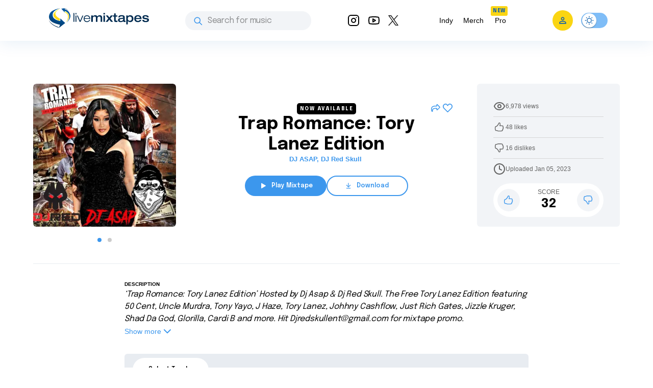

--- FILE ---
content_type: text/css; charset=UTF-8
request_url: https://livemixtapes.com/_next/static/css/8707bee964c6ee72.css
body_size: 89
content:
@keyframes LoadbarSound_gg-bar__J3srx{10%{box-shadow:inset 0 -4px 0}30%{box-shadow:inset 0 -10px 0}60%{box-shadow:inset 0 -6px 0}80%{box-shadow:inset 0 -8px 0}to{box-shadow:inset 0 -2px 0}}.LoadbarSound_loadbarSound__6un5m,.LoadbarSound_loadbarSound__6un5m:after,.LoadbarSound_loadbarSound__6un5m:before{display:block;box-sizing:border-box;width:2px;height:12px;box-shadow:inset 0 -12px 0;animation:LoadbarSound_gg-bar__J3srx 1.3s ease infinite alternate;color:#3c97ed}.LoadbarSound_loadbarSound__6un5m{position:relative;transform:scale(var(--ggs,1))}.LoadbarSound_loadbarSound__6un5m:after,.LoadbarSound_loadbarSound__6un5m:before{content:"";position:absolute;bottom:0}.LoadbarSound_loadbarSound__6un5m:before{left:-4px;animation-delay:-2.4s}.LoadbarSound_loadbarSound__6un5m:after{right:-4px;animation-delay:-3.7s}@media (max-width:600px){.LmtSelect_formControl__ZOf7q,.LmtSelect_formControl__select__rOz5c{width:100%!important}}

--- FILE ---
content_type: image/svg+xml
request_url: https://livemixtapes.com/_next/static/media/music.d7b0eded.svg
body_size: 213
content:
<svg width="24" height="24" viewBox="0 0 24 24" fill="none" xmlns="http://www.w3.org/2000/svg">
<path fill-rule="evenodd" clip-rule="evenodd" d="M9 19C8.44772 19 8 18.5523 8 18V8C8 7.44771 8.44772 7 9 7C9.55228 7 10 7.44771 10 8V18C10 18.5523 9.55228 19 9 19Z" fill="#3C97ED"/>
<path fill-rule="evenodd" clip-rule="evenodd" d="M20.3162 3.94868C20.4909 4.47263 20.2077 5.03895 19.6838 5.21359L9.58114 8.58114C9.0572 8.75579 8.49088 8.47263 8.31623 7.94868C8.14158 7.42474 8.42474 6.85842 8.94868 6.68377L19.0513 3.31623C19.5753 3.14158 20.1416 3.42474 20.3162 3.94868Z" fill="#3C97ED"/>
<path fill-rule="evenodd" clip-rule="evenodd" d="M20 17C19.4477 17 19 16.5523 19 16V4C19 3.44771 19.4477 3 20 3C20.5523 3 21 3.44771 21 4V16C21 16.5523 20.5523 17 20 17Z" fill="#3C97ED"/>
<path d="M10 18.5C10 19.8807 8.433 21 6.5 21C4.567 21 3 19.8807 3 18.5C3 17.1193 4.567 16 6.5 16C8.433 16 10 17.1193 10 18.5Z" fill="#3C97ED"/>
<path d="M21 16.5C21 17.8807 19.433 19 17.5 19C15.567 19 14 17.8807 14 16.5C14 15.1193 15.567 14 17.5 14C19.433 14 21 15.1193 21 16.5Z" fill="#3C97ED"/>
</svg>


--- FILE ---
content_type: application/javascript; charset=UTF-8
request_url: https://livemixtapes.com/_next/static/chunks/9075-c75450a6a88b0e56.js
body_size: 5850
content:
"use strict";(self.webpackChunk_N_E=self.webpackChunk_N_E||[]).push([[9075],{65690:function(e,t,i){i.d(t,{Z:function(){return BecomeMember}});var n=i(85893),o=i(87357),a=i(15861);i(67294);var l=i(58894);let BecomeMember=e=>{let{titleMixtape:t,actionText:i,type:r,handleCloseBecomeMember:s=()=>{},handleOpenLogin:c=()=>{},handleOpenSignUp:d=()=>{}}=e;return(0,n.jsx)(n.Fragment,{children:(0,n.jsxs)(o.Z,{sx:{padding:"24px",maxWidth:{xs:"unset",md:"364px"}},children:[(0,n.jsxs)(a.Z,{sx:{fontSize:"14px",lineHeight:"20px"},children:[(0,n.jsx)("span",{style:{color:"#3C97ED",cursor:"pointer"},children:"Sign up"})," ",i," ",(0,n.jsx)("span",{style:{fontWeight:700,letterSpacing:"0.2px"},children:t})," ",r,". Already a member?"," ",(0,n.jsx)("span",{style:{color:"#3C97ED",cursor:"pointer"},children:"Log in."})]}),(0,n.jsxs)(o.Z,{sx:{display:"flex",alignItems:"center",justifyContent:"space-between",marginTop:"24px"},children:[(0,n.jsx)(l.o,{width:"112px",variant:"outlined",onClick:()=>{c(),s()},children:"Login"}),(0,n.jsx)(l.o,{width:"112px",variant:"contained",onClick:()=>{d(),s()},children:"Sign up"})]})]})})}},74377:function(e,t,i){i.d(t,{Z:function(){return DeletePlaylistModal}});var n=i(85893);i(67294);var o=i(58894),a=i(59346),l=i(87357),r=i(15861),s=i(26447),c=i(57438),d=i(11163),x=i(95351);function DeletePlaylistModal(e){let{handleCloseModal:t,redirectPath:i,playlistId:p,isOpen:h,playlistTitle:g}=e,{alertPush:m,deletePlaylist:u,alertDelete:f}=(0,c.o)(),y=(0,d.useRouter)(),{width:j}=(0,x.iP)(),handleDeletePlaylist=()=>{m("Deleting..."),u(p).then(()=>{t(),i&&y.push(i),m("Playlist has been deleted successfully!"),setTimeout(()=>{f()},3e3)}).catch(()=>{m("Failed to delete playlist, please retry later!"),setTimeout(()=>{f()},3e3)})};return(0,n.jsx)(a.u,{fullScreen:j<=675,minWidth:"352px",content:(0,n.jsxs)(n.Fragment,{children:[(0,n.jsx)(l.Z,{sx:{padding:"24px",borderBottom:"1px solid",borderColor:"borderGray.main"},children:(0,n.jsx)(r.Z,{sx:{fontWeight:600,fontSize:"20px",lineHeight:"24px"},children:"Delete Playlist?"})}),(0,n.jsx)(l.Z,{sx:{padding:"24px 24px 0px 24px"},children:(0,n.jsxs)(r.Z,{variant:"bodyMedium",children:["Delete ",(0,n.jsx)("strong",{children:g})," playlist?"]})}),(0,n.jsxs)(s.Z,{direction:"row",justifyContent:"space-between",alignItems:"center",sx:{padding:"24px"},children:[(0,n.jsx)(o.o,{variant:"outlined",sx:{minWidth:"112px"},onClick:()=>t(),children:"Cancel"}),(0,n.jsx)(o.o,{variant:"contained",sx:{backgroundColor:"textRed.main",minWidth:"112px"},onClick:()=>handleDeletePlaylist(),children:"Delete"})]})]}),open:h,onClose:()=>t()})}},79075:function(e,t,i){i.d(t,{r:function(){return MixtapeCard}});var n=i(85893),o=i(98456),a=i(87357),l=i(26447),r=i(93946),s=i(15861),c=i(35294),d=i(18972),x=i(90948),p=i(2734),h=i(25675),g=i.n(h),m=i(67294),u=i(38027),f=i(57420),y=i(90470),j=i(13718),b=i(31325),C=i(13742),k=i(95999),_=i(73510),v=i(24237),w=i(95351),Z=i(16252),S=i(57438),D=i(33764),A=i(51002),M=i(41664),F=i.n(M),T=i(59346),I=i(65690),R=i(60353),W=i(74377),z=i(58682),E=i(5152),N=i.n(E);let P=N()(()=>Promise.all([i.e(9556),i.e(1703)]).then(i.bind(i,69556)).then(e=>e.LoginModal),{loadableGenerated:{webpack:()=>[69556]},ssr:!1,loading:()=>null}),B={done:"Added To Favorite",remove:"Removed from Favorite"},MixtapeCard=e=>{let{id:t,slug:i,author:x,highlightedWords:h,title:M,dj:E,coverExplicit:N,status:H,isShowMore:O,coverImage:G,index:U,isPlayList:q,isInSlider:Y=!1,inFavoriteMixtapes:$=!1,isPurchaseMixtape:Q=!1,inLibrary:V=!1,numberOfLike:J,numberOfTrack:K,isUnrelease:X=!1,isSelected:ee=!1,isShowSelect:et=!1,guestDownload:ei,isNew:en,width:eo,minWidth:ea,user:el,height:er,customIcon:es,editBulk:ec,onCustomIconClick:ed,onSelectClick:ex,onClick:ep,onMouseEnter:eh,handleEditPlaylist:eg,mixtape:em,playlist:eu,isShowDelete:ef=!1,isMobile:ey=!1,sx:ej}=e,{addTrackToQueue:eb,setActiveTrack:eC,updateQueue:ek,isLoggedIn:e_,addFavorite:ev,removeFavorite:ew,favoritePlaylist:eZ,removeFavoritePlaylist:eS,addFavoritePlaylist:eD,addHistory:eA}=(0,S.o)(),[eM,eF]=m.useState(null),eT=(0,w.r7)(),eI=(0,p.Z)(),eR=eI.palette.primary.main,eW=!!eM,[ez,eE]=m.useState(!1),[eN,eP]=m.useState(!1),[eB,eL]=m.useState(!1),[eH,eO]=m.useState(!1),[eG,eU]=m.useState(!1),[eq,eY]=m.useState(!1),[e$,eQ]=m.useState(!1),eV=q?"playlist":"mixtape",[eJ,eK]=(0,m.useState)(""),{alertPush:eX,updateUndoFunction:e0,deletePlaylist:e1,toggleShowEdit:e2}=(0,S.o)(),handleDownloadMixtape=async()=>{ei?await D.h.downloadMixtape(t).then(e=>{R.f.sendMixtapeDownloadSuccess(parseInt(t)).then(()=>{document.location.href=null==e?void 0:e.download_url})}).catch(e=>console.log(e)):(eL(!0),e_&&(eA({action:"download",item_id:Number(t),item_type:"mixtape"}),await D.h.downloadMixtape(t).then(e=>{R.f.sendMixtapeDownloadSuccess(parseInt(t)).then(()=>{document.location.href=null==e?void 0:e.download_url})}).catch(e=>console.log(e))))},handleClick=e=>{e.stopPropagation(),eF(e.currentTarget),eE(!0)},handleClose=()=>{eF(null)},undoFunction=async()=>{try{em&&($?(await ev(em),eX(B.done)):(await ew(em),eX(B.remove)))}catch(e){console.log(e)}},handleFavouritePlaylist=async()=>{let e={done:"Added To Favorite",remove:"Removed from Favorite"};if(e_)try{eX((0,n.jsx)(o.Z,{size:"2rem"})),eZ.findIndex(e=>e.id===t)>=0?(await eS(eu),eX(e.remove)):(await eD(eu),eX(e.done))}catch(e){console.log(e)}else eL(!0)},handleAddToFavoriteMixtape=async()=>{if(e_){if(t){if(q)await handleFavouritePlaylist();else try{eX((0,n.jsx)(o.Z,{size:"2rem"})),em&&($?(await ew(em),eX(B.remove)):(await ev(em),eX(B.done))),e0(undoFunction)}catch(e){console.log(e)}}}else eL(!0)},e6=[{icon:(0,n.jsx)(u.Z,{style:{marginRight:"20px"},color:eR}),title:"Play",onClick:async()=>{e_&&eA({action:"listen",item_id:Number(t),item_type:"mixtape"});let e=await D.h.get("".concat(q?"playlists":"mixtapes","/").concat(t,"/queue")),i=e.data.map(e=>({...e,id:e.track_id}));ek(i),i.length>0&&eC(i[0]),handleClose()}},{icon:(0,n.jsx)(a.Z,{sx:{marginRight:"20px"},children:(0,n.jsx)(g(),{src:v.xl5,alt:""})}),title:"Add to Queue",onClick:async()=>{let e=await D.h.get("".concat(q?"playlists":"mixtapes","/").concat(t,"/queue")).catch(e=>console.log(e)),i=e.data.map(e=>({...e,id:e.track_id}));i.forEach(e=>{eb(e)}),handleClose()}},{icon:(0,n.jsx)(a.Z,{sx:{marginRight:"20px"},children:(0,n.jsx)(g(),{src:v.Sdo,alt:""})}),title:"Download",onClick:handleDownloadMixtape},{icon:(0,n.jsx)(f.Z,{color:eR,style:{marginRight:"20px"}}),title:"Add to Favorites",onClick:handleAddToFavoriteMixtape},{icon:(0,n.jsx)(a.Z,{sx:{marginRight:"20px"},children:(0,n.jsx)(g(),{src:v.SiY,alt:""})}),title:"Share",onClick:()=>{eP(!0),handleClose()}}],e5=[{icon:(0,n.jsx)(f.Z,{color:eR,style:{marginRight:"20px"}}),title:"Add to Favorites",onClick:handleAddToFavoriteMixtape},{icon:(0,n.jsx)(a.Z,{sx:{marginRight:"20px"},children:(0,n.jsx)(g(),{src:v.SiY,alt:""})}),title:"Share",onClick:()=>{eP(!0),handleClose()}}],e9=[{icon:(0,n.jsx)(u.Z,{style:{marginRight:"20px"},color:eR}),title:"Play",onClick:async()=>{e_&&eA({action:"listen",item_id:Number(t),item_type:"mixtape"});let e=await D.h.get("".concat(q?"playlists":"mixtapes","/").concat(t,"/queue")),i=e.data.map(e=>({...e,id:e.track_id}));ek(i),i.length>0&&eC(i[0]),handleClose()}},{icon:(0,n.jsx)(a.Z,{sx:{marginRight:"20px"},children:(0,n.jsx)(g(),{src:v.xl5,alt:""})}),title:"Add to Queue",onClick:async()=>{let e=await D.h.get("".concat(q?"playlists":"mixtapes","/").concat(t,"/queue")).catch(e=>console.log(e)),i=e.data.map(e=>({...e,id:e.track_id}));i.forEach(e=>{eb(e)}),handleClose()}},{icon:(0,n.jsx)(a.Z,{sx:{marginRight:"20px"},children:(0,n.jsx)(g(),{src:v.Sdo,alt:""})}),title:"Download",onClick:handleDownloadMixtape},{icon:(0,n.jsx)(f.Z,{color:eR,style:{marginRight:"20px"}}),title:"Add to Favorites",onClick:handleAddToFavoriteMixtape},{icon:(0,n.jsx)(a.Z,{sx:{marginRight:"20px"},children:(0,n.jsx)(g(),{src:v.SiY,alt:""})}),title:"Share",onClick:()=>{eP(!0),handleClose()}},{icon:(0,n.jsx)(y.Z,{color:eR,style:{marginRight:"20px"}}),title:"Edit",onClick:async()=>{eu&&eg&&eg(eu),handleClose()}},{icon:(0,n.jsx)(j.Z,{color:eR,style:{marginRight:"20px"}}),title:"Delete",onClick:async()=>{eQ(!0),handleClose()}}];return(0,m.useEffect)(()=>{(null==M?void 0:M.length)>0&&(null==x?void 0:x.length)>0?eK(x+" - "+M):eK(M)},[M,x]),(0,n.jsxs)(L,{maxWidth:Y?{xs:"168px",md:"198px"}:{xs:"unset",md:"198px"},minWidth:ea,height:Y?"100%":"unset",className:"card "+(eW?"active":""),onMouseEnter:eh,sx:{width:eo,...ej},children:[O?(0,n.jsxs)(l.Z,{direction:"column",alignItems:"center",justifyContent:"center",height:"100%",onClick:ep,children:[(0,n.jsx)(r.Z,{onClick:ep,children:(0,n.jsx)(b.Z,{color:eR,style:{height:"46px",width:"46px"}})}),(0,n.jsx)(s.Z,{color:"primary",lineHeight:"24px",fontSize:"16px",fontWeight:600,children:"Show More"})]}):(0,n.jsxs)(n.Fragment,{children:[en&&(0,n.jsx)(a.Z,{className:"card__badge",children:(0,n.jsx)(_.C,{text:"new",color:"#0C5FAC",backgroundColor:"#FAD513"})}),Q?(0,n.jsx)(r.Z,{className:"card__action",size:"small",onClick:handleDownloadMixtape,sx:{ml:2,zIndex:1},children:(0,n.jsx)(z._8,{color:"#3C97ED",height:24,width:24})}):$?ec?(0,n.jsx)(r.Z,{className:"mixtapes__select ".concat(ee?"mixtapes_selected":"mixtapes_unselect"),size:"small",onClick:ex||handleClick,sx:{ml:2,zIndex:1},"aria-controls":eW?"account-menu":void 0,"aria-haspopup":"true","aria-expanded":eW?"true":void 0,children:ee&&(0,n.jsx)(C.Z,{style:{color:"#fff"}})}):(0,n.jsx)(r.Z,{className:"card__action",children:(0,n.jsx)(g(),{src:v.k7S,alt:"",style:{cursor:"pointer"},onClick:()=>handleAddToFavoriteMixtape(),width:20})}):et?(0,n.jsx)(r.Z,{className:"mixtapes__select ".concat(ee?"mixtapes_selected":"mixtapes_unselect"),size:"small",onClick:e=>ex&&eu&&ex(e,eu),sx:{ml:2,zIndex:1},"aria-controls":eW?"account-menu":void 0,"aria-haspopup":"true","aria-expanded":eW?"true":void 0,children:ee&&(0,n.jsx)(C.Z,{style:{color:"#fff"}})}):ef?(0,n.jsx)(r.Z,{className:"card__action",sx:{opacity:{xs:1,sm:0},display:{xs:"flex",sm:"none"}},children:(0,n.jsx)(j.Z,{color:eR})}):(0,n.jsx)(r.Z,{className:"card__action",onClick:ed||handleClick,size:"small",sx:{ml:2},"aria-controls":eW?"account-menu":void 0,"aria-haspopup":"true","aria-expanded":eW?"true":void 0,children:es||(0,n.jsx)(k.Z,{color:eR})}),(0,n.jsx)(c.Z,{disableScrollLock:!0,anchorEl:eM,id:"account-menu",open:eW,onClose:handleClose,onClick:handleClose,PaperProps:{elevation:0,sx:{overflow:"visible",filter:"drop-shadow(0px 2px 8px rgba(0,0,0,0.32))",mt:-.5,ml:-2,"& .MuiAvatar-root":{width:32,height:32,mr:1},"&:before":{content:'""',display:"block",position:"absolute",bottom:0,right:"48%",width:10,height:10,bgcolor:"background.paper",transform:"translateY(50%) rotate(45deg)",zIndex:0}}},transformOrigin:{horizontal:"center",vertical:"bottom"},anchorOrigin:{horizontal:"right",vertical:"top"},children:(V?e9:X?e5:e6).map((e,t)=>(0,n.jsxs)(d.Z,{onClick:e.onClick,children:[e.icon," ",e.title," ",e.divider]},t))}),(0,n.jsxs)(a.Z,{className:"mixtape-detail",onClick:ep,children:[N&&!e_?(0,n.jsxs)(a.Z,{sx:{position:"relative"},children:[(0,n.jsx)(g(),{src:G||(eT?v.Uv_:v.$AT),alt:"mixtape image",className:"card__image",style:{filter:"blur(10px) brightness(.5)"},width:eo||198,height:er||198}),(0,n.jsx)(s.Z,{sx:{background:"rgba(0,0,0,.2)",padding:"4px 6px",borderRadius:"4px",fontWeight:500,fontSize:"9px",color:"#eee",position:"absolute",top:"50%",left:"50%",transform:"translate(-50%, -50%)",textTransform:"uppercase"},variant:"bodySmall",children:"explicit"})]}):e.url?(0,n.jsx)(F(),{href:e.url?e.url:"/".concat(eV,"/").concat(i),style:{textDecoration:"none"},title:eJ,children:(0,n.jsx)(g(),{src:G||(eT?v.Uv_:v.$AT),alt:"mixtape image",className:"card__image",style:{height:"auto"},width:eo||198,height:eo||198})}):(0,n.jsx)(g(),{src:G||(eT?v.Uv_:v.$AT),alt:"mixtape image",className:"card__image",style:{height:"auto"},width:eo||198,height:eo||198}),(0,n.jsxs)(a.Z,{className:"card__content",children:[q&&U&&(0,n.jsx)(s.Z,{fontWeight:600,fontSize:"16px",color:"#999999",className:"textDecoration",children:U&&U<10?"0".concat(U):U}),(0,n.jsxs)(l.Z,{direction:q?"column-reverse":"column",gap:"8px",children:[!q&&(0,n.jsx)(F(),{href:e.url?e.url:"/".concat(eV,"/").concat(i),style:{textDecoration:"none"},title:eJ,children:(0,n.jsx)(s.Z,{className:"card__content__author",color:"darkGray.main",component:"p",variant:"bodySmall",sx:{"& span.search-highlight":{backgroundColor:"yellow.main",color:"black",whiteSpace:""}},dangerouslySetInnerHTML:{__html:h?x.replaceAll(h,'<span class="search-highlight">'.concat(h,"</span>")):x||(E&&"NoDJ"!==E?Array.isArray(E)?E.map(e=>e.name).join(", "):E.replace(",",", "):"")}})}),e.url?(0,n.jsx)(F(),{href:e.url?e.url:"/".concat(eV,"/").concat(i),style:{textDecoration:"none"},title:eJ,children:(0,n.jsx)(s.Z,{color:"textGray24.main",className:"card__content__title",sx:{"& span.search-highlight":{backgroundColor:"yellow.main",color:"black"}},variant:"bodySmall",dangerouslySetInnerHTML:{__html:h?M.replaceAll(h,'<span class="search-highlight">'.concat(h,"</span>")):M}})}):(0,n.jsx)(s.Z,{color:"textGray24.main",className:"card__content__title",sx:{"& span.search-highlight":{backgroundColor:"yellow.main",color:"black"}},variant:"bodySmall",dangerouslySetInnerHTML:{__html:h?M.replaceAll(h,'<span class="search-highlight">'.concat(h,"</span>")):M}})]}),q&&(0,n.jsxs)(l.Z,{marginTop:"4px",children:[(0,n.jsx)(s.Z,{sx:{fontSize:"12px",lineHeight:"16px",fontWeight:400,color:eT?"#D7D7D7":"#626262",height:"16px"},variant:"bodySmall",children:el?"By ".concat(el):""}),(0,n.jsxs)(l.Z,{direction:"row",justifyContent:"space-between",alignItems:"center",marginTop:"12px",children:[(0,n.jsxs)(BoxFlex,{children:[(0,n.jsx)(f.Z,{style:{color:"#626262",height:"16px",width:"unset"}}),(0,n.jsx)(s.Z,{variant:"bodySmall",color:"#999999",children:J})]}),K&&(0,n.jsx)(BoxFlex,{children:(0,n.jsxs)(s.Z,{variant:"bodySmall",color:"#999999",children:[K," tracks"]})})]})]})]})]}),ey&&(0,n.jsx)(Z.G,{open:ez,setOpen:eE,title:M,arrayRender:V?e9:X?e5:e6,handleClose:handleClose})]}),(0,n.jsx)(A.i,{open:eN,onClose:()=>eP(!1),imageUrl:G||(eT?v.Uv_:v.$AT),title:M,artist:x,isPlaylist:q,coverExplicit:N,id:t,slug:i,handleOpenEmbed:()=>eY(!0)}),(0,n.jsx)(T.u,{fullScreen:!1,minWidth:"352px",open:eB&&!e_,onClose:()=>eL(!1),title:"Download Mixtape",styleTitle:{fontSize:{xs:"16px",sm:"20px"},fontWeight:600},styleIcon:{padding:0},content:(0,n.jsx)(I.Z,{titleMixtape:M,actionText:"for free to download",type:"mixtape",handleCloseBecomeMember:()=>eL(!1),handleOpenLogin:()=>eO(!0),handleOpenSignUp:()=>eU(!0)}),maxWidth:"352px",hasDivider:!0,spaceTitle:!1,paddingTitle:"24px"}),(0,n.jsx)(W.Z,{isOpen:e$,handleCloseModal:()=>eQ(!1),playlistId:t,playlistTitle:M}),(eH||eG)&&(0,n.jsx)(P,{isSignUp:eG,onClose:()=>{eO(!1),eU(!1)},openLogin:eH||eG,setOpenLogin:eO})]})},BoxFlex=e=>(0,n.jsx)(l.Z,{direction:"row",alignItems:"center",justifyContent:"center",gap:"4px",children:e.children}),L=(0,x.ZP)(a.Z)(e=>{let{theme:t,sx:i}=e;return{boxShadow:"".concat(t.palette.boxShadow.main),backgroundColor:"".concat(t.palette.bgGray3b.main),display:"flex",flexDirection:"column",borderRadius:"6px",cursor:"pointer",position:"relative",minWidth:"168px",maxWidth:"unset",[t.breakpoints.up("sm")]:{"& .card__image":{maxWidth:"198px"}},"& .textDecoration":{textDecoration:"none"},"& .font":{fontFamily:"Tahoma, Helvetica, sans-serif",fontStyle:"normal"},"&:hover":{boxShadow:"".concat(t.palette.boxShadowHover.main),"& .card__action":{opacity:1,transition:"all 0.3s ease-in-out",zIndex:"1"}},"& .card__badge":{position:"absolute",top:"16px",left:"16px"},"& .card__action":{position:"absolute",top:"16px",right:"16px",height:"36px",width:"36px",background:"".concat(t.palette.bgGray3b.main),borderRadius:"50%",justifyContent:"center",alignItems:"center",display:"flex","&:hover":{background:"".concat(t.palette.bgGray3b.main)}},"& .card__actionDeleteMobile":{opacity:1,transition:"all 0.3s ease-in-out",zIndex:"1"},"& .hidden__action":{display:"none",opacity:"0 !important"},"& .mixtapes__select":{position:"absolute",top:"16px",right:"16px",height:"36px",width:"36px",borderRadius:"50%",border:"2px solid #fff"},"& .mixtapes_selected":{background:"#3C97ED","&:hover":{background:"#3C97ED"}},"& .mixtapes_unselect":{background:"#242424","&:hover":{background:"#242424"}},"& .card__content":{padding:"16px","&__title":{fontWeight:600,fontSize:"13px",lineHeight:"16px",wordBreak:"break-all",WebkitLineClamp:"2",overflow:"hidden",textOverflow:"ellipsis",WebkitBoxOrient:"vertical",display:"-webkit-box",height:"16px"},"&__author":{whiteSpace:"nowrap",textOverflow:"ellipsis",overflow:"hidden",height:"16px"}},"& .card__image":{borderTopLeftRadius:"6px",borderTopRightRadius:"6px",height:"auto",width:"100%",filter:"brightness(1.03) contrast(1.08)"},...i}})},51002:function(e,t,i){i.d(t,{i:function(){return ShareMixtape}});var n=i(85893),o=i(41352),a=i(26447),l=i(93946),r=i(15861),s=i(50657),c=i(87357),d=i(67294),x=i(25675),p=i.n(x),h=i(58894),g=i(95351),m=i(24237),u=i(21818),f=i(57438);let ShareMixtape=e=>{let{id:t,slug:i,imageUrl:x,artist:y,title:j,isPlaylist:b=!1,coverExplicit:C=!1,tracks:k,styleDialog:_,open:v,onClose:w,handleOpenEmbed:Z}=e,{isLoggedIn:S}=(0,f.o)(),{alertPush:D}=(0,f.o)(),A=(0,g.r7)(),[M,F]=d.useState("");d.useEffect(()=>{{let e="".concat(window.location.origin);F(e)}},[]);let T=[{btnShare:(0,n.jsx)(u.Dk,{url:b?i?"".concat(M,"/playlist/").concat(i):"".concat(M,"/playlist/").concat(t):"".concat(M,"/mixtape/").concat(i),style:{background:A?"#0C5FAC":"#3C97ED",marginBottom:"16px",border:"none",cursor:"pointer",borderRadius:"128px",outline:"none",height:"40px",display:"flex",justifyContent:"center",alignItems:"center"},onClick:()=>{w()},children:(0,n.jsxs)(a.Z,{direction:"row",alignItems:"center",children:[(0,n.jsx)(l.Z,{children:(0,n.jsx)(p(),{src:m.VqK,alt:"Share on Facebook"})}),(0,n.jsx)(r.Z,{sx:{fontSize:"12px",color:"#fff",fontWeight:600},children:"Share on Facebook"})]})},"1")},{btnShare:(0,n.jsx)(u.B,{url:b?i?"".concat(M,"/playlist/").concat(i):"".concat(M,"/playlist/").concat(t):"".concat(M,"/mixtape/").concat(i),style:{background:A?"#0C5FAC":"#3C97ED",marginBottom:"16px",border:"none",cursor:"pointer",borderRadius:"128px",outline:"none",height:"40px",display:"flex",justifyContent:"center",alignItems:"center"},onClick:()=>{w()},children:(0,n.jsxs)(a.Z,{direction:"row",alignItems:"center",children:[(0,n.jsx)(l.Z,{children:(0,n.jsx)(p(),{src:m.MFA,alt:"",width:14,height:14})}),(0,n.jsx)(r.Z,{sx:{fontSize:"12px",color:"#fff",fontWeight:600},children:"Share on Twitter"})]})},"2")},{btnShare:(0,n.jsx)(h.o,{width:"280px",sx:{background:A?"#0C5FAC":"#3C97ED",marginBottom:"16px",border:"none"},onClick:()=>{Z(),w()},variant:"outlined",color:"white",startIcon:(0,n.jsx)(p(),{src:m.qbk,alt:"play-track-icon",width:16,height:16,style:{filter:"brightness(0) invert(1)"}}),children:(0,n.jsx)(r.Z,{sx:{fontSize:"12px",color:"#fff",fontWeight:600},children:"Embed Player"})},"3")},{btnShare:(0,n.jsx)(h.o,{width:"280px",sx:{background:A?"#0C5FAC":"#3C97ED",marginBottom:"16px",border:"none"},onClick:()=>{navigator.clipboard.writeText(b?i?"".concat(M,"/playlist/").concat(i):"".concat(M,"/playlist/").concat(t):"".concat(M,"/mixtape/").concat(i)),D("Copied."),w()},variant:"outlined",color:"white",startIcon:(0,n.jsx)(p(),{src:m.OdV,alt:"Copy Link"}),children:(0,n.jsx)(r.Z,{sx:{fontSize:"12px",color:"#fff",fontWeight:600},children:"Copy Link"})},"4")}];return(0,n.jsxs)(s.Z,{fullScreen:!0,open:v,onClose:w,"aria-labelledby":"responsive-dialog-title",slotProps:{backdrop:{style:{backgroundColor:A?"#041023":"#0E2344",opacity:.92}}},sx:{"& .MuiDialog-container":{"& .MuiPaper-root":{position:"absolute ",margin:0,minWidth:{md:"800px"},background:"transparent",overflow:"auto"}},"& .customButton":{background:A?"#0C5FAC":"#3C97ED",marginBottom:"16px",border:"none"},..._||{}},children:[(0,n.jsx)(l.Z,{sx:{position:"absolute",top:0,right:0,color:"#fff",padding:"24px"},onClick:w,children:(0,n.jsx)(o.Z,{})}),(0,n.jsxs)(c.Z,{sx:{display:"flex",flexDirection:"column",margin:"auto",height:"100%",maxWidth:"500px",alignItems:"center",padding:"10px"},children:[(0,n.jsx)(r.Z,{sx:{fontSize:"24px",lineHeight:"32px",fontWeight:700,color:"#fff",margin:{xs:"48px 0 32px",sm:"96px 0 32px"},textAlign:"center"},children:"Share"}),C&&!S?(0,n.jsxs)(c.Z,{sx:{position:"relative"},children:[(0,n.jsx)(p(),{width:280,height:280,src:Array.isArray(x)?x[0]:x,style:{filter:"blur(10px) brightness(.5)",borderRadius:"8px"},alt:"Image cover"}),(0,n.jsx)(r.Z,{sx:{background:"rgba(0,0,0,.2)",padding:"4px 6px",borderRadius:"4px",fontWeight:500,fontSize:"12px",color:"#eee",position:"absolute",top:"50%",left:"50%",transform:"translate(-50%, -50%)",textTransform:"uppercase"},variant:"bodySmall",children:"explicit"})]}):(0,n.jsx)(p(),{width:280,height:280,style:{borderRadius:"6px"},alt:"Image cover",src:Array.isArray(x)?x[0]:x}),(0,n.jsx)(r.Z,{sx:{fontSize:"12px",lineHeight:"16px",fontWeight:400,color:"#999999",textAlign:"center",margin:"16px 0 8px"},children:y}),(0,n.jsx)(r.Z,{sx:{fontSize:"16px",lineHeight:"24px",fontWeight:600,color:"#fff",textAlign:"center",marginBottom:{xs:"76px",sm:"48px"}},children:j}),(0,n.jsx)(c.Z,{sx:{paddingBottom:"32px",display:" flex",flexDirection:"column"},children:T.map((e,t)=>e.btnShare)})]})]})}}}]);

--- FILE ---
content_type: application/javascript; charset=UTF-8
request_url: https://livemixtapes.com/_next/static/chunks/2183-94bbd92178469800.js
body_size: 6851
content:
(self.webpackChunk_N_E=self.webpackChunk_N_E||[]).push([[2183],{72435:function(e,t,r){"use strict";let a;r.d(t,{ZP:function(){return E}});var l=r(63366),n=r(87462),o=r(67294),i=r(86010),s=r(94780),u=r(18793),d=r(28442),c=r(57094),m=r(8925),p=r(99962),v=r(30067),h=r(16600),b=r(73633),f={border:0,clip:"rect(0 0 0 0)",height:"1px",margin:-1,overflow:"hidden",padding:0,position:"absolute",whiteSpace:"nowrap",width:"1px"};function asc(e,t){return e-t}function clamp(e,t,r){return null==e?t:Math.min(Math.max(t,e),r)}function findClosest(e,t){var r;let{index:a}=null!=(r=e.reduce((e,r,a)=>{let l=Math.abs(t-r);return null===e||l<e.distance||l===e.distance?{distance:l,index:a}:e},null))?r:{};return a}function trackFinger(e,t){if(void 0!==t.current&&e.changedTouches){for(let r=0;r<e.changedTouches.length;r+=1){let a=e.changedTouches[r];if(a.identifier===t.current)return{x:a.clientX,y:a.clientY}}return!1}return{x:e.clientX,y:e.clientY}}function setValueIndex({values:e,newValue:t,index:r}){let a=e.slice();return a[r]=t,a.sort(asc)}function focusThumb({sliderRef:e,activeIndex:t,setActive:r}){var a,l,n;let o=(0,c.Z)(e.current);null!=(a=e.current)&&a.contains(o.activeElement)&&Number(null==o?void 0:null==(l=o.activeElement)?void 0:l.getAttribute("data-index"))===t||null==(n=e.current)||n.querySelector(`[type="range"][data-index="${t}"]`).focus(),r&&r(t)}let g={horizontal:{offset:e=>({left:`${e}%`}),leap:e=>({width:`${e}%`})},"horizontal-reverse":{offset:e=>({right:`${e}%`}),leap:e=>({width:`${e}%`})},vertical:{offset:e=>({bottom:`${e}%`}),leap:e=>({height:`${e}%`})}},Identity=e=>e;function doesSupportTouchActionNone(){return void 0===a&&(a="undefined"==typeof CSS||"function"!=typeof CSS.supports||CSS.supports("touch-action","none")),a}var k=r(41796),x=r(71657),y=r(90948),Z=r(2734),utils_shouldSpreadAdditionalProps=e=>!e||!(0,d.Z)(e),S=r(98216),w=r(1588),L=r(34867);function getSliderUtilityClass(e){return(0,L.Z)("MuiSlider",e)}let C=(0,w.Z)("MuiSlider",["root","active","colorPrimary","colorSecondary","disabled","dragging","focusVisible","mark","markActive","marked","markLabel","markLabelActive","rail","sizeSmall","thumb","thumbColorPrimary","thumbColorSecondary","track","trackInverted","trackFalse","thumbSizeSmall","valueLabel","valueLabelOpen","valueLabelCircle","valueLabelLabel","vertical"]);var P=r(85893);let useValueLabelClasses=e=>{let{open:t}=e,r={offset:(0,i.Z)(t&&C.valueLabelOpen),circle:C.valueLabelCircle,label:C.valueLabelLabel};return r},T=["aria-label","aria-valuetext","aria-labelledby","component","components","componentsProps","color","classes","className","disableSwap","disabled","getAriaLabel","getAriaValueText","marks","max","min","name","onChange","onChangeCommitted","orientation","size","step","scale","slotProps","slots","tabIndex","track","value","valueLabelDisplay","valueLabelFormat"],Slider_valueToPercent=(e,t,r)=>(e-t)*100/(r-t);function Slider_Identity(e){return e}let M=(0,y.ZP)("span",{name:"MuiSlider",slot:"Root",overridesResolver:(e,t)=>{let{ownerState:r}=e;return[t.root,t[`color${(0,S.Z)(r.color)}`],"medium"!==r.size&&t[`size${(0,S.Z)(r.size)}`],r.marked&&t.marked,"vertical"===r.orientation&&t.vertical,"inverted"===r.track&&t.trackInverted,!1===r.track&&t.trackFalse]}})(({theme:e,ownerState:t})=>(0,n.Z)({borderRadius:12,boxSizing:"content-box",display:"inline-block",position:"relative",cursor:"pointer",touchAction:"none",color:(e.vars||e).palette[t.color].main,WebkitTapHighlightColor:"transparent"},"horizontal"===t.orientation&&(0,n.Z)({height:4,width:"100%",padding:"13px 0","@media (pointer: coarse)":{padding:"20px 0"}},"small"===t.size&&{height:2},t.marked&&{marginBottom:20}),"vertical"===t.orientation&&(0,n.Z)({height:"100%",width:4,padding:"0 13px","@media (pointer: coarse)":{padding:"0 20px"}},"small"===t.size&&{width:2},t.marked&&{marginRight:44}),{"@media print":{colorAdjust:"exact"},[`&.${C.disabled}`]:{pointerEvents:"none",cursor:"default",color:(e.vars||e).palette.grey[400]},[`&.${C.dragging}`]:{[`& .${C.thumb}, & .${C.track}`]:{transition:"none"}}})),z=(0,y.ZP)("span",{name:"MuiSlider",slot:"Rail",overridesResolver:(e,t)=>t.rail})(({ownerState:e})=>(0,n.Z)({display:"block",position:"absolute",borderRadius:"inherit",backgroundColor:"currentColor",opacity:.38},"horizontal"===e.orientation&&{width:"100%",height:"inherit",top:"50%",transform:"translateY(-50%)"},"vertical"===e.orientation&&{height:"100%",width:"inherit",left:"50%",transform:"translateX(-50%)"},"inverted"===e.track&&{opacity:1})),N=(0,y.ZP)("span",{name:"MuiSlider",slot:"Track",overridesResolver:(e,t)=>t.track})(({theme:e,ownerState:t})=>{let r="light"===e.palette.mode?(0,k.$n)(e.palette[t.color].main,.62):(0,k._j)(e.palette[t.color].main,.5);return(0,n.Z)({display:"block",position:"absolute",borderRadius:"inherit",border:"1px solid currentColor",backgroundColor:"currentColor",transition:e.transitions.create(["left","width","bottom","height"],{duration:e.transitions.duration.shortest})},"small"===t.size&&{border:"none"},"horizontal"===t.orientation&&{height:"inherit",top:"50%",transform:"translateY(-50%)"},"vertical"===t.orientation&&{width:"inherit",left:"50%",transform:"translateX(-50%)"},!1===t.track&&{display:"none"},"inverted"===t.track&&{backgroundColor:e.vars?e.vars.palette.Slider[`${t.color}Track`]:r,borderColor:e.vars?e.vars.palette.Slider[`${t.color}Track`]:r})}),A=(0,y.ZP)("span",{name:"MuiSlider",slot:"Thumb",overridesResolver:(e,t)=>{let{ownerState:r}=e;return[t.thumb,t[`thumbColor${(0,S.Z)(r.color)}`],"medium"!==r.size&&t[`thumbSize${(0,S.Z)(r.size)}`]]}})(({theme:e,ownerState:t})=>(0,n.Z)({position:"absolute",width:20,height:20,boxSizing:"border-box",borderRadius:"50%",outline:0,backgroundColor:"currentColor",display:"flex",alignItems:"center",justifyContent:"center",transition:e.transitions.create(["box-shadow","left","bottom"],{duration:e.transitions.duration.shortest})},"small"===t.size&&{width:12,height:12},"horizontal"===t.orientation&&{top:"50%",transform:"translate(-50%, -50%)"},"vertical"===t.orientation&&{left:"50%",transform:"translate(-50%, 50%)"},{"&:before":(0,n.Z)({position:"absolute",content:'""',borderRadius:"inherit",width:"100%",height:"100%",boxShadow:(e.vars||e).shadows[2]},"small"===t.size&&{boxShadow:"none"}),"&::after":{position:"absolute",content:'""',borderRadius:"50%",width:42,height:42,top:"50%",left:"50%",transform:"translate(-50%, -50%)"},[`&:hover, &.${C.focusVisible}`]:{boxShadow:`0px 0px 0px 8px ${e.vars?`rgba(${e.vars.palette[t.color].mainChannel} / 0.16)`:(0,k.Fq)(e.palette[t.color].main,.16)}`,"@media (hover: none)":{boxShadow:"none"}},[`&.${C.active}`]:{boxShadow:`0px 0px 0px 14px ${e.vars?`rgba(${e.vars.palette[t.color].mainChannel} / 0.16)`:(0,k.Fq)(e.palette[t.color].main,.16)}`},[`&.${C.disabled}`]:{"&:hover":{boxShadow:"none"}}})),F=(0,y.ZP)(function(e){let{children:t,className:r,value:a}=e,l=useValueLabelClasses(e);return t?o.cloneElement(t,{className:(0,i.Z)(t.props.className)},(0,P.jsxs)(o.Fragment,{children:[t.props.children,(0,P.jsx)("span",{className:(0,i.Z)(l.offset,r),"aria-hidden":!0,children:(0,P.jsx)("span",{className:l.circle,children:(0,P.jsx)("span",{className:l.label,children:a})})})]})):null},{name:"MuiSlider",slot:"ValueLabel",overridesResolver:(e,t)=>t.valueLabel})(({theme:e,ownerState:t})=>(0,n.Z)({[`&.${C.valueLabelOpen}`]:{transform:"translateY(-100%) scale(1)"},zIndex:1,whiteSpace:"nowrap"},e.typography.body2,{fontWeight:500,transition:e.transitions.create(["transform"],{duration:e.transitions.duration.shortest}),transform:"translateY(-100%) scale(0)",position:"absolute",backgroundColor:(e.vars||e).palette.grey[600],borderRadius:2,color:(e.vars||e).palette.common.white,display:"flex",alignItems:"center",justifyContent:"center",padding:"0.25rem 0.75rem"},"horizontal"===t.orientation&&{top:"-10px",transformOrigin:"bottom center","&:before":{position:"absolute",content:'""',width:8,height:8,transform:"translate(-50%, 50%) rotate(45deg)",backgroundColor:"inherit",bottom:0,left:"50%"}},"vertical"===t.orientation&&{right:"30px",top:"24px",transformOrigin:"right center","&:before":{position:"absolute",content:'""',width:8,height:8,transform:"translate(-50%, 50%) rotate(45deg)",backgroundColor:"inherit",right:"-20%",top:"25%"}},"small"===t.size&&{fontSize:e.typography.pxToRem(12),padding:"0.25rem 0.5rem"})),$=(0,y.ZP)("span",{name:"MuiSlider",slot:"Mark",shouldForwardProp:e=>(0,y.Dz)(e)&&"markActive"!==e,overridesResolver:(e,t)=>{let{markActive:r}=e;return[t.mark,r&&t.markActive]}})(({theme:e,ownerState:t,markActive:r})=>(0,n.Z)({position:"absolute",width:2,height:2,borderRadius:1,backgroundColor:"currentColor"},"horizontal"===t.orientation&&{top:"50%",transform:"translate(-1px, -50%)"},"vertical"===t.orientation&&{left:"50%",transform:"translate(-50%, 1px)"},r&&{backgroundColor:(e.vars||e).palette.background.paper,opacity:.8})),R=(0,y.ZP)("span",{name:"MuiSlider",slot:"MarkLabel",shouldForwardProp:e=>(0,y.Dz)(e)&&"markLabelActive"!==e,overridesResolver:(e,t)=>t.markLabel})(({theme:e,ownerState:t,markLabelActive:r})=>(0,n.Z)({},e.typography.body2,{color:(e.vars||e).palette.text.secondary,position:"absolute",whiteSpace:"nowrap"},"horizontal"===t.orientation&&{top:30,transform:"translateX(-50%)","@media (pointer: coarse)":{top:40}},"vertical"===t.orientation&&{left:36,transform:"translateY(50%)","@media (pointer: coarse)":{left:44}},r&&{color:(e.vars||e).palette.text.primary})),useUtilityClasses=e=>{let{disabled:t,dragging:r,marked:a,orientation:l,track:n,classes:o,color:i,size:u}=e,d={root:["root",t&&"disabled",r&&"dragging",a&&"marked","vertical"===l&&"vertical","inverted"===n&&"trackInverted",!1===n&&"trackFalse",i&&`color${(0,S.Z)(i)}`,u&&`size${(0,S.Z)(u)}`],rail:["rail"],track:["track"],mark:["mark"],markActive:["markActive"],markLabel:["markLabel"],markLabelActive:["markLabelActive"],valueLabel:["valueLabel"],thumb:["thumb",t&&"disabled",u&&`thumbSize${(0,S.Z)(u)}`,i&&`thumbColor${(0,S.Z)(i)}`],active:["active"],disabled:["disabled"],focusVisible:["focusVisible"]};return(0,s.Z)(d,getSliderUtilityClass,o)},Forward=({children:e})=>e,I=o.forwardRef(function(e,t){var r,a,s,k,y,S,w,L,C,I,E,H,j,V,O,_,D,B,Y,q,X,U,W,G;let J=(0,x.Z)({props:e,name:"MuiSlider"}),K=(0,Z.Z)(),Q="rtl"===K.direction,{"aria-label":ee,"aria-valuetext":et,"aria-labelledby":er,component:ea="span",components:el={},componentsProps:en={},color:eo="primary",classes:ei,className:es,disableSwap:eu=!1,disabled:ed=!1,getAriaLabel:ec,getAriaValueText:em,marks:ep=!1,max:ev=100,min:eh=0,orientation:eb="horizontal",size:ef="medium",step:eg=1,scale:ek=Slider_Identity,slotProps:ex,slots:ey,track:eZ="normal",valueLabelDisplay:eS="off",valueLabelFormat:ew=Slider_Identity}=J,eL=(0,l.Z)(J,T),eC=(0,n.Z)({},J,{isRtl:Q,max:ev,min:eh,classes:ei,disabled:ed,disableSwap:eu,orientation:eb,marks:ep,color:eo,size:ef,step:eg,scale:ek,track:eZ,valueLabelDisplay:eS,valueLabelFormat:ew}),{axisProps:eP,getRootProps:eT,getHiddenInputProps:eM,getThumbProps:ez,open:eN,active:eA,axis:eF,focusedThumbIndex:e$,range:eR,dragging:eI,marks:eE,values:eH,trackOffset:ej,trackLeap:eV}=function(e){let{"aria-labelledby":t,defaultValue:r,disabled:a=!1,disableSwap:l=!1,isRtl:i=!1,marks:s=!1,max:u=100,min:d=0,name:k,onChange:x,onChangeCommitted:y,orientation:Z="horizontal",ref:S,scale:w=Identity,step:L=1,tabIndex:C,value:P}=e,T=o.useRef(),[M,z]=o.useState(-1),[N,A]=o.useState(-1),[F,$]=o.useState(!1),R=o.useRef(0),[I,E]=(0,m.Z)({controlled:P,default:null!=r?r:d,name:"Slider"}),H=x&&((e,t,r)=>{let a=e.nativeEvent||e,l=new a.constructor(a.type,a);Object.defineProperty(l,"target",{writable:!0,value:{value:t,name:k}}),x(l,t,r)}),j=Array.isArray(I),V=j?I.slice().sort(asc):[I];V=V.map(e=>clamp(e,d,u));let O=!0===s&&null!==L?[...Array(Math.floor((u-d)/L)+1)].map((e,t)=>({value:d+L*t})):s||[],_=O.map(e=>e.value),{isFocusVisibleRef:D,onBlur:B,onFocus:Y,ref:q}=(0,p.Z)(),[X,U]=o.useState(-1),W=o.useRef(),G=(0,v.Z)(q,W),J=(0,v.Z)(S,G),createHandleHiddenInputFocus=e=>t=>{var r;let a=Number(t.currentTarget.getAttribute("data-index"));Y(t),!0===D.current&&U(a),A(a),null==e||null==(r=e.onFocus)||r.call(e,t)},createHandleHiddenInputBlur=e=>t=>{var r;B(t),!1===D.current&&U(-1),A(-1),null==e||null==(r=e.onBlur)||r.call(e,t)};(0,h.Z)(()=>{if(a&&W.current.contains(document.activeElement)){var e;null==(e=document.activeElement)||e.blur()}},[a]),a&&-1!==M&&z(-1),a&&-1!==X&&U(-1);let createHandleHiddenInputChange=e=>t=>{var r;null==(r=e.onChange)||r.call(e,t);let a=Number(t.currentTarget.getAttribute("data-index")),n=V[a],o=_.indexOf(n),i=t.target.valueAsNumber;if(O&&null==L&&(i=i<n?_[o-1]:_[o+1]),i=clamp(i,d,u),O&&null==L){let e=_.indexOf(V[a]);i=i<V[a]?_[e-1]:_[e+1]}if(j){l&&(i=clamp(i,V[a-1]||-1/0,V[a+1]||1/0));let e=i;i=setValueIndex({values:V,newValue:i,index:a});let t=a;l||(t=i.indexOf(e)),focusThumb({sliderRef:W,activeIndex:t})}E(i),U(a),H&&H(t,i,a),y&&y(t,i)},K=o.useRef(),Q=Z;i&&"horizontal"===Z&&(Q+="-reverse");let getFingerNewValue=({finger:e,move:t=!1})=>{let r,a;let{current:n}=W,{width:o,height:i,bottom:s,left:c}=n.getBoundingClientRect();if(r=0===Q.indexOf("vertical")?(s-e.y)/i:(e.x-c)/o,-1!==Q.indexOf("-reverse")&&(r=1-r),a=(u-d)*r+d,L)a=function(e,t,r){let a=Math.round((e-r)/t)*t+r;return Number(a.toFixed(function(e){if(1>Math.abs(e)){let t=e.toExponential().split("e-"),r=t[0].split(".")[1];return(r?r.length:0)+parseInt(t[1],10)}let t=e.toString().split(".")[1];return t?t.length:0}(t)))}(a,L,d);else{let e=findClosest(_,a);a=_[e]}a=clamp(a,d,u);let m=0;if(j){m=t?K.current:findClosest(V,a),l&&(a=clamp(a,V[m-1]||-1/0,V[m+1]||1/0));let e=a;a=setValueIndex({values:V,newValue:a,index:m}),l&&t||(m=a.indexOf(e),K.current=m)}return{newValue:a,activeIndex:m}},ee=(0,b.Z)(e=>{let t=trackFinger(e,T);if(!t)return;if(R.current+=1,"mousemove"===e.type&&0===e.buttons){et(e);return}let{newValue:r,activeIndex:a}=getFingerNewValue({finger:t,move:!0});focusThumb({sliderRef:W,activeIndex:a,setActive:z}),E(r),!F&&R.current>2&&$(!0),H&&r!==I&&H(e,r,a)}),et=(0,b.Z)(e=>{let t=trackFinger(e,T);if($(!1),!t)return;let{newValue:r}=getFingerNewValue({finger:t,move:!0});z(-1),"touchend"===e.type&&A(-1),y&&y(e,r),T.current=void 0,ea()}),er=(0,b.Z)(e=>{if(a)return;doesSupportTouchActionNone()||e.preventDefault();let t=e.changedTouches[0];null!=t&&(T.current=t.identifier);let r=trackFinger(e,T);if(!1!==r){let{newValue:t,activeIndex:a}=getFingerNewValue({finger:r});focusThumb({sliderRef:W,activeIndex:a,setActive:z}),E(t),H&&H(e,t,a)}R.current=0;let l=(0,c.Z)(W.current);l.addEventListener("touchmove",ee),l.addEventListener("touchend",et)}),ea=o.useCallback(()=>{let e=(0,c.Z)(W.current);e.removeEventListener("mousemove",ee),e.removeEventListener("mouseup",et),e.removeEventListener("touchmove",ee),e.removeEventListener("touchend",et)},[et,ee]);o.useEffect(()=>{let{current:e}=W;return e.addEventListener("touchstart",er,{passive:doesSupportTouchActionNone()}),()=>{e.removeEventListener("touchstart",er,{passive:doesSupportTouchActionNone()}),ea()}},[ea,er]),o.useEffect(()=>{a&&ea()},[a,ea]);let createHandleMouseDown=e=>t=>{var r;if(null==(r=e.onMouseDown)||r.call(e,t),a||t.defaultPrevented||0!==t.button)return;t.preventDefault();let l=trackFinger(t,T);if(!1!==l){let{newValue:e,activeIndex:r}=getFingerNewValue({finger:l});focusThumb({sliderRef:W,activeIndex:r,setActive:z}),E(e),H&&H(t,e,r)}R.current=0;let n=(0,c.Z)(W.current);n.addEventListener("mousemove",ee),n.addEventListener("mouseup",et)},el=((j?V[0]:d)-d)*100/(u-d),en=(V[V.length-1]-d)*100/(u-d)-el,createHandleMouseOver=e=>t=>{var r;null==(r=e.onMouseOver)||r.call(e,t);let a=Number(t.currentTarget.getAttribute("data-index"));A(a)},createHandleMouseLeave=e=>t=>{var r;null==(r=e.onMouseLeave)||r.call(e,t),A(-1)};return{active:M,axis:Q,axisProps:g,dragging:F,focusedThumbIndex:X,getHiddenInputProps:(r={})=>{var l;let o={onChange:createHandleHiddenInputChange(r||{}),onFocus:createHandleHiddenInputFocus(r||{}),onBlur:createHandleHiddenInputBlur(r||{})},s=(0,n.Z)({},r,o);return(0,n.Z)({tabIndex:C,"aria-labelledby":t,"aria-orientation":Z,"aria-valuemax":w(u),"aria-valuemin":w(d),name:k,type:"range",min:e.min,max:e.max,step:null!=(l=e.step)?l:void 0,disabled:a},s,{style:(0,n.Z)({},f,{direction:i?"rtl":"ltr",width:"100%",height:"100%"})})},getRootProps:(e={})=>{let t={onMouseDown:createHandleMouseDown(e||{})},r=(0,n.Z)({},e,t);return(0,n.Z)({ref:J},r)},getThumbProps:(e={})=>{let t={onMouseOver:createHandleMouseOver(e||{}),onMouseLeave:createHandleMouseLeave(e||{})};return(0,n.Z)({},e,t)},marks:O,open:N,range:j,trackLeap:en,trackOffset:el,values:V}}((0,n.Z)({},eC,{ref:t}));eC.marked=eE.length>0&&eE.some(e=>e.label),eC.dragging=eI,eC.focusedThumbIndex=e$;let eO=useUtilityClasses(eC),e_=null!=(r=null!=(a=null==ey?void 0:ey.root)?a:el.Root)?r:M,eD=null!=(s=null!=(k=null==ey?void 0:ey.rail)?k:el.Rail)?s:z,eB=null!=(y=null!=(S=null==ey?void 0:ey.track)?S:el.Track)?y:N,eY=null!=(w=null!=(L=null==ey?void 0:ey.thumb)?L:el.Thumb)?w:A,eq=null!=(C=null!=(I=null==ey?void 0:ey.valueLabel)?I:el.ValueLabel)?C:F,eX=null!=(E=null!=(H=null==ey?void 0:ey.mark)?H:el.Mark)?E:$,eU=null!=(j=null!=(V=null==ey?void 0:ey.markLabel)?V:el.MarkLabel)?j:R,eW=null!=(O=null!=(_=null==ey?void 0:ey.input)?_:el.Input)?O:"input",eG=null!=(D=null==ex?void 0:ex.root)?D:en.root,eJ=null!=(B=null==ex?void 0:ex.rail)?B:en.rail,eK=null!=(Y=null==ex?void 0:ex.track)?Y:en.track,eQ=null!=(q=null==ex?void 0:ex.thumb)?q:en.thumb,e0=null!=(X=null==ex?void 0:ex.valueLabel)?X:en.valueLabel,e1=null!=(U=null==ex?void 0:ex.mark)?U:en.mark,e4=null!=(W=null==ex?void 0:ex.markLabel)?W:en.markLabel,e5=null!=(G=null==ex?void 0:ex.input)?G:en.input,e2=(0,u.Z)({elementType:e_,getSlotProps:eT,externalSlotProps:eG,externalForwardedProps:eL,additionalProps:(0,n.Z)({},utils_shouldSpreadAdditionalProps(e_)&&{as:ea}),ownerState:(0,n.Z)({},eC,null==eG?void 0:eG.ownerState),className:[eO.root,es]}),e3=(0,u.Z)({elementType:eD,externalSlotProps:eJ,ownerState:eC,className:eO.rail}),e8=(0,u.Z)({elementType:eB,externalSlotProps:eK,additionalProps:{style:(0,n.Z)({},eP[eF].offset(ej),eP[eF].leap(eV))},ownerState:(0,n.Z)({},eC,null==eK?void 0:eK.ownerState),className:eO.track}),e7=(0,u.Z)({elementType:eY,getSlotProps:ez,externalSlotProps:eQ,ownerState:(0,n.Z)({},eC,null==eQ?void 0:eQ.ownerState)}),e6=(0,u.Z)({elementType:eq,externalSlotProps:e0,ownerState:(0,n.Z)({},eC,null==e0?void 0:e0.ownerState),className:eO.valueLabel}),e9=(0,u.Z)({elementType:eX,externalSlotProps:e1,ownerState:eC,className:eO.mark}),te=(0,u.Z)({elementType:eU,externalSlotProps:e4,ownerState:eC}),tt=(0,u.Z)({elementType:eW,getSlotProps:eM,externalSlotProps:e5,ownerState:eC});return(0,P.jsxs)(e_,(0,n.Z)({},e2,{children:[(0,P.jsx)(eD,(0,n.Z)({},e3)),(0,P.jsx)(eB,(0,n.Z)({},e8)),eE.filter(e=>e.value>=eh&&e.value<=ev).map((e,t)=>{let r;let a=Slider_valueToPercent(e.value,eh,ev),l=eP[eF].offset(a);return r=!1===eZ?-1!==eH.indexOf(e.value):"normal"===eZ&&(eR?e.value>=eH[0]&&e.value<=eH[eH.length-1]:e.value<=eH[0])||"inverted"===eZ&&(eR?e.value<=eH[0]||e.value>=eH[eH.length-1]:e.value>=eH[0]),(0,P.jsxs)(o.Fragment,{children:[(0,P.jsx)(eX,(0,n.Z)({"data-index":t},e9,!(0,d.Z)(eX)&&{markActive:r},{style:(0,n.Z)({},l,e9.style),className:(0,i.Z)(e9.className,r&&eO.markActive)})),null!=e.label?(0,P.jsx)(eU,(0,n.Z)({"aria-hidden":!0,"data-index":t},te,!(0,d.Z)(eU)&&{markLabelActive:r},{style:(0,n.Z)({},l,te.style),className:(0,i.Z)(eO.markLabel,te.className,r&&eO.markLabelActive),children:e.label})):null]},t)}),eH.map((e,t)=>{let r=Slider_valueToPercent(e,eh,ev),a=eP[eF].offset(r),l="off"===eS?Forward:eq;return(0,P.jsx)(o.Fragment,{children:(0,P.jsx)(l,(0,n.Z)({},!(0,d.Z)(l)&&{valueLabelFormat:ew,valueLabelDisplay:eS,value:"function"==typeof ew?ew(ek(e),t):ew,index:t,open:eN===t||eA===t||"on"===eS,disabled:ed},e6,{children:(0,P.jsx)(eY,(0,n.Z)({"data-index":t,"data-focusvisible":e$===t},e7,{className:(0,i.Z)(eO.thumb,e7.className,eA===t&&eO.active,e$===t&&eO.focusVisible),style:(0,n.Z)({},a,{pointerEvents:eu&&eA!==t?"none":void 0},e7.style),children:(0,P.jsx)(eW,(0,n.Z)({"data-index":t,"aria-label":ec?ec(t):ee,"aria-valuenow":ek(e),"aria-labelledby":er,"aria-valuetext":em?em(ek(e),t):et,value:eH[t]},tt))}))}))},t)})]}))});var E=I},74200:function(e,t,r){"use strict";r.d(t,{Z:function(){return l}});var a=r(91373);let l=(0,a.Z)("repeat",[["path",{d:"m17 2 4 4-4 4",key:"nntrym"}],["path",{d:"M3 11v-1a4 4 0 0 1 4-4h14",key:"84bu3i"}],["path",{d:"m7 22-4-4 4-4",key:"1wqhfi"}],["path",{d:"M21 13v1a4 4 0 0 1-4 4H3",key:"1rx37r"}]])},57307:function(e,t,r){"use strict";r.d(t,{Z:function(){return l}});var a=r(91373);let l=(0,a.Z)("share-2",[["circle",{cx:"18",cy:"5",r:"3",key:"gq8acd"}],["circle",{cx:"6",cy:"12",r:"3",key:"w7nqdw"}],["circle",{cx:"18",cy:"19",r:"3",key:"1xt0gg"}],["line",{x1:"8.59",x2:"15.42",y1:"13.51",y2:"17.49",key:"47mynk"}],["line",{x1:"15.41",x2:"8.59",y1:"6.51",y2:"10.49",key:"1n3mei"}]])},63058:function(e,t,r){"use strict";r.d(t,{Z:function(){return l}});var a=r(91373);let l=(0,a.Z)("shuffle",[["path",{d:"m18 14 4 4-4 4",key:"10pe0f"}],["path",{d:"m18 2 4 4-4 4",key:"pucp1d"}],["path",{d:"M2 18h1.973a4 4 0 0 0 3.3-1.7l5.454-8.6a4 4 0 0 1 3.3-1.7H22",key:"1ailkh"}],["path",{d:"M2 6h1.972a4 4 0 0 1 3.6 2.2",key:"km57vx"}],["path",{d:"M22 18h-6.041a4 4 0 0 1-3.3-1.8l-.359-.45",key:"os18l9"}]])},4298:function(e,t,r){e.exports=r(85354)}}]);

--- FILE ---
content_type: application/javascript; charset=UTF-8
request_url: https://livemixtapes.com/_next/static/EQE_cgqll5d9ORutBl1A2/_ssgManifest.js
body_size: -229
content:
self.__SSG_MANIFEST=new Set(["\u002Fcybertruck","\u002Fmixtape\u002F[slug]"]);self.__SSG_MANIFEST_CB&&self.__SSG_MANIFEST_CB()

--- FILE ---
content_type: application/javascript; charset=UTF-8
request_url: https://livemixtapes.com/_next/static/chunks/4484-a4ac0a257f02ebf0.js
body_size: 6509
content:
(self.webpackChunk_N_E=self.webpackChunk_N_E||[]).push([[4484],{21737:function(e,t,r){"use strict";r.d(t,{Z:function(){return O}});var n=r(63366),o=r(87462),i=r(67294),a=r(86010),s=r(94780),l=r(41796),c=r(90948),u=r(71657),p=r(98216),d=r(90629),f=r(1588),h=r(34867);function getAlertUtilityClass(e){return(0,h.Z)("MuiAlert",e)}let m=(0,f.Z)("MuiAlert",["root","action","icon","message","filled","filledSuccess","filledInfo","filledWarning","filledError","outlined","outlinedSuccess","outlinedInfo","outlinedWarning","outlinedError","standard","standardSuccess","standardInfo","standardWarning","standardError"]);var v=r(93946),g=r(82066),y=r(85893),b=(0,g.Z)((0,y.jsx)("path",{d:"M20,12A8,8 0 0,1 12,20A8,8 0 0,1 4,12A8,8 0 0,1 12,4C12.76,4 13.5,4.11 14.2, 4.31L15.77,2.74C14.61,2.26 13.34,2 12,2A10,10 0 0,0 2,12A10,10 0 0,0 12,22A10,10 0 0, 0 22,12M7.91,10.08L6.5,11.5L11,16L21,6L19.59,4.58L11,13.17L7.91,10.08Z"}),"SuccessOutlined"),S=(0,g.Z)((0,y.jsx)("path",{d:"M12 5.99L19.53 19H4.47L12 5.99M12 2L1 21h22L12 2zm1 14h-2v2h2v-2zm0-6h-2v4h2v-4z"}),"ReportProblemOutlined"),A=(0,g.Z)((0,y.jsx)("path",{d:"M11 15h2v2h-2zm0-8h2v6h-2zm.99-5C6.47 2 2 6.48 2 12s4.47 10 9.99 10C17.52 22 22 17.52 22 12S17.52 2 11.99 2zM12 20c-4.42 0-8-3.58-8-8s3.58-8 8-8 8 3.58 8 8-3.58 8-8 8z"}),"ErrorOutline"),x=(0,g.Z)((0,y.jsx)("path",{d:"M11,9H13V7H11M12,20C7.59,20 4,16.41 4,12C4,7.59 7.59,4 12,4C16.41,4 20,7.59 20, 12C20,16.41 16.41,20 12,20M12,2A10,10 0 0,0 2,12A10,10 0 0,0 12,22A10,10 0 0,0 22,12A10, 10 0 0,0 12,2M11,17H13V11H11V17Z"}),"InfoOutlined"),w=(0,g.Z)((0,y.jsx)("path",{d:"M19 6.41L17.59 5 12 10.59 6.41 5 5 6.41 10.59 12 5 17.59 6.41 19 12 13.41 17.59 19 19 17.59 13.41 12z"}),"Close");let E=["action","children","className","closeText","color","components","componentsProps","icon","iconMapping","onClose","role","severity","slotProps","slots","variant"],useUtilityClasses=e=>{let{variant:t,color:r,severity:n,classes:o}=e,i={root:["root",`${t}${(0,p.Z)(r||n)}`,`${t}`],icon:["icon"],message:["message"],action:["action"]};return(0,s.Z)(i,getAlertUtilityClass,o)},C=(0,c.ZP)(d.Z,{name:"MuiAlert",slot:"Root",overridesResolver:(e,t)=>{let{ownerState:r}=e;return[t.root,t[r.variant],t[`${r.variant}${(0,p.Z)(r.color||r.severity)}`]]}})(({theme:e,ownerState:t})=>{let r="light"===e.palette.mode?l._j:l.$n,n="light"===e.palette.mode?l.$n:l._j,i=t.color||t.severity;return(0,o.Z)({},e.typography.body2,{backgroundColor:"transparent",display:"flex",padding:"6px 16px"},i&&"standard"===t.variant&&{color:e.vars?e.vars.palette.Alert[`${i}Color`]:r(e.palette[i].light,.6),backgroundColor:e.vars?e.vars.palette.Alert[`${i}StandardBg`]:n(e.palette[i].light,.9),[`& .${m.icon}`]:e.vars?{color:e.vars.palette.Alert[`${i}IconColor`]}:{color:e.palette[i].main}},i&&"outlined"===t.variant&&{color:e.vars?e.vars.palette.Alert[`${i}Color`]:r(e.palette[i].light,.6),border:`1px solid ${(e.vars||e).palette[i].light}`,[`& .${m.icon}`]:e.vars?{color:e.vars.palette.Alert[`${i}IconColor`]}:{color:e.palette[i].main}},i&&"filled"===t.variant&&(0,o.Z)({fontWeight:e.typography.fontWeightMedium},e.vars?{color:e.vars.palette.Alert[`${i}FilledColor`],backgroundColor:e.vars.palette.Alert[`${i}FilledBg`]}:{backgroundColor:"dark"===e.palette.mode?e.palette[i].dark:e.palette[i].main,color:e.palette.getContrastText(e.palette[i].main)}))}),R=(0,c.ZP)("div",{name:"MuiAlert",slot:"Icon",overridesResolver:(e,t)=>t.icon})({marginRight:12,padding:"7px 0",display:"flex",fontSize:22,opacity:.9}),j=(0,c.ZP)("div",{name:"MuiAlert",slot:"Message",overridesResolver:(e,t)=>t.message})({padding:"8px 0",minWidth:0,overflow:"auto"}),_=(0,c.ZP)("div",{name:"MuiAlert",slot:"Action",overridesResolver:(e,t)=>t.action})({display:"flex",alignItems:"flex-start",padding:"4px 0 0 16px",marginLeft:"auto",marginRight:-8}),k={success:(0,y.jsx)(b,{fontSize:"inherit"}),warning:(0,y.jsx)(S,{fontSize:"inherit"}),error:(0,y.jsx)(A,{fontSize:"inherit"}),info:(0,y.jsx)(x,{fontSize:"inherit"})},I=i.forwardRef(function(e,t){var r,i,s,l,c,p;let d=(0,u.Z)({props:e,name:"MuiAlert"}),{action:f,children:h,className:m,closeText:g="Close",color:b,components:S={},componentsProps:A={},icon:x,iconMapping:I=k,onClose:O,role:M="alert",severity:q="success",slotProps:Z={},slots:T={},variant:L="standard"}=d,V=(0,n.Z)(d,E),W=(0,o.Z)({},d,{color:b,severity:q,variant:L}),G=useUtilityClasses(W),$=null!=(r=null!=(i=T.closeButton)?i:S.CloseButton)?r:v.Z,P=null!=(s=null!=(l=T.closeIcon)?l:S.CloseIcon)?s:w,z=null!=(c=Z.closeButton)?c:A.closeButton,N=null!=(p=Z.closeIcon)?p:A.closeIcon;return(0,y.jsxs)(C,(0,o.Z)({role:M,elevation:0,ownerState:W,className:(0,a.Z)(G.root,m),ref:t},V,{children:[!1!==x?(0,y.jsx)(R,{ownerState:W,className:G.icon,children:x||I[q]||k[q]}):null,(0,y.jsx)(j,{ownerState:W,className:G.message,children:h}),null!=f?(0,y.jsx)(_,{ownerState:W,className:G.action,children:f}):null,null==f&&O?(0,y.jsx)(_,{ownerState:W,className:G.action,children:(0,y.jsx)($,(0,o.Z)({size:"small","aria-label":g,title:g,color:"inherit",onClick:O},z,{children:(0,y.jsx)(P,(0,o.Z)({fontSize:"small"},N))}))}):null]}))});var O=I},37811:function(e,t){"use strict";/*!
 * content-type
 * Copyright(c) 2015 Douglas Christopher Wilson
 * MIT Licensed
 */var r=/; *([!#$%&'*+.^_`|~0-9A-Za-z-]+) *= *("(?:[\u000b\u0020\u0021\u0023-\u005b\u005d-\u007e\u0080-\u00ff]|\\[\u000b\u0020-\u00ff])*"|[!#$%&'*+.^_`|~0-9A-Za-z-]+) */g,n=/\\([\u000b\u0020-\u00ff])/g,o=/^[!#$%&'*+.^_`|~0-9A-Za-z-]+\/[!#$%&'*+.^_`|~0-9A-Za-z-]+$/;function ContentType(e){this.parameters=Object.create(null),this.type=e}t.Q=function(e){if(!e)throw TypeError("argument string is required");var t,i,a,s="object"==typeof e?function(e){var t;if("function"==typeof e.getHeader?t=e.getHeader("content-type"):"object"==typeof e.headers&&(t=e.headers&&e.headers["content-type"]),"string"!=typeof t)throw TypeError("content-type header is missing from object");return t}(e):e;if("string"!=typeof s)throw TypeError("argument string is required to be a string");var l=s.indexOf(";"),c=-1!==l?s.slice(0,l).trim():s.trim();if(!o.test(c))throw TypeError("invalid media type");var u=new ContentType(c.toLowerCase());if(-1!==l){for(r.lastIndex=l;i=r.exec(s);){if(i.index!==l)throw TypeError("invalid parameter format");l+=i[0].length,t=i[1].toLowerCase(),34===(a=i[2]).charCodeAt(0)&&-1!==(a=a.slice(1,-1)).indexOf("\\")&&(a=a.replace(n,"$1")),u.parameters[t]=a}if(l!==s.length)throw TypeError("invalid parameter format")}return u}},84979:function(e,t,r){"use strict";r.d(t,{Z:function(){return o}});var n=r(91373);let o=(0,n.Z)("chevron-up",[["path",{d:"m18 15-6-6-6 6",key:"153udz"}]])},49482:function(e,t,r){"use strict";r.d(t,{Z:function(){return o}});var n=r(91373);let o=(0,n.Z)("play",[["path",{d:"M5 5a2 2 0 0 1 3.008-1.728l11.997 6.998a2 2 0 0 1 .003 3.458l-12 7A2 2 0 0 1 5 19z",key:"10ikf1"}]])},92703:function(e,t,r){"use strict";var n=r(50414);function emptyFunction(){}function emptyFunctionWithReset(){}emptyFunctionWithReset.resetWarningCache=emptyFunction,e.exports=function(){function shim(e,t,r,o,i,a){if(a!==n){var s=Error("Calling PropTypes validators directly is not supported by the `prop-types` package. Use PropTypes.checkPropTypes() to call them. Read more at http://fb.me/use-check-prop-types");throw s.name="Invariant Violation",s}}function getShim(){return shim}shim.isRequired=shim;var e={array:shim,bigint:shim,bool:shim,func:shim,number:shim,object:shim,string:shim,symbol:shim,any:shim,arrayOf:getShim,element:shim,elementType:shim,instanceOf:getShim,node:shim,objectOf:getShim,oneOf:getShim,oneOfType:getShim,shape:getShim,exact:getShim,checkPropTypes:emptyFunctionWithReset,resetWarningCache:emptyFunction};return e.PropTypes=e,e}},45697:function(e,t,r){e.exports=r(92703)()},50414:function(e){"use strict";e.exports="SECRET_DO_NOT_PASS_THIS_OR_YOU_WILL_BE_FIRED"},68148:function(e,t,r){"use strict";function _extends(){return(_extends=Object.assign?Object.assign.bind():function(e){for(var t=1;t<arguments.length;t++){var r=arguments[t];for(var n in r)Object.prototype.hasOwnProperty.call(r,n)&&(e[n]=r[n])}return e}).apply(this,arguments)}function _setPrototypeOf(e,t){return(_setPrototypeOf=Object.setPrototypeOf?Object.setPrototypeOf.bind():function(e,t){return e.__proto__=t,e})(e,t)}function __spreadArray(e,t,r){if(r||2==arguments.length)for(var n,o=0,i=t.length;o<i;o++)!n&&o in t||(n||(n=Array.prototype.slice.call(t,0,o)),n[o]=t[o]);return e.concat(n||Array.prototype.slice.call(t))}r.d(t,{Q:function(){return m}});var n=r(37811),o=new Map,cloneSvg=function(e){return e.cloneNode(!0)},isLocal=function(){return"file:"===window.location.protocol},makeAjaxRequest=function(e,t,r){var o=new XMLHttpRequest;o.onreadystatechange=function(){try{if(!/\.svg/i.test(e)&&2===o.readyState){var t=o.getResponseHeader("Content-Type");if(!t)throw Error("Content type not found");var i=(0,n.Q)(t).type;if(!("image/svg+xml"===i||"text/plain"===i))throw Error("Invalid content type: ".concat(i))}if(4===o.readyState){if(404===o.status||null===o.responseXML)throw Error(isLocal()?"Note: SVG injection ajax calls do not work locally without adjusting security settings in your browser. Or consider using a local webserver.":"Unable to load SVG file: "+e);if(200===o.status||isLocal()&&0===o.status)r(null,o);else throw Error("There was a problem injecting the SVG: "+o.status+" "+o.statusText)}}catch(e){if(o.abort(),e instanceof Error)r(e,o);else throw e}},o.open("GET",e),o.withCredentials=t,o.overrideMimeType&&o.overrideMimeType("text/xml"),o.send()},i={},queueRequest=function(e,t){i[e]=i[e]||[],i[e].push(t)},processRequestQueue=function(e){for(var _loop_1=function(t,r){setTimeout(function(){if(Array.isArray(i[e])){var r=o.get(e),n=i[e][t];r instanceof SVGSVGElement&&n(null,cloneSvg(r)),r instanceof Error&&n(r),t===i[e].length-1&&delete i[e]}},0)},t=0,r=i[e].length;t<r;t++)_loop_1(t)},loadSvgCached=function(e,t,r){if(o.has(e)){var n=o.get(e);if(void 0===n){queueRequest(e,r);return}if(n instanceof SVGSVGElement){r(null,cloneSvg(n));return}}o.set(e,void 0),queueRequest(e,r),makeAjaxRequest(e,t,function(t,r){var n;t?o.set(e,t):(null===(n=r.responseXML)||void 0===n?void 0:n.documentElement)instanceof SVGSVGElement&&o.set(e,r.responseXML.documentElement),processRequestQueue(e)})},loadSvgUncached=function(e,t,r){makeAjaxRequest(e,t,function(e,t){var n;e?r(e):(null===(n=t.responseXML)||void 0===n?void 0:n.documentElement)instanceof SVGSVGElement&&r(null,t.responseXML.documentElement)})},a=0,s=[],l={},c="http://www.w3.org/1999/xlink",injectElement=function(e,t,r,n,o,i,u){var p=e.getAttribute("data-src")||e.getAttribute("src");if(!p){u(Error("Invalid data-src or src attribute"));return}if(-1!==s.indexOf(e)){s.splice(s.indexOf(e),1),e=null;return}s.push(e),e.setAttribute("src",""),(n?loadSvgCached:loadSvgUncached)(p,o,function(n,o){if(!o){s.splice(s.indexOf(e),1),e=null,u(n);return}var d,f,h=e.getAttribute("id");h&&o.setAttribute("id",h);var m=e.getAttribute("title");m&&o.setAttribute("title",m);var v=e.getAttribute("width");v&&o.setAttribute("width",v);var g=e.getAttribute("height");g&&o.setAttribute("height",g);var y=Array.from(new Set(__spreadArray(__spreadArray(__spreadArray([],(o.getAttribute("class")||"").split(" "),!0),["injected-svg"],!1),(e.getAttribute("class")||"").split(" "),!0))).join(" ").trim();o.setAttribute("class",y);var b=e.getAttribute("style");b&&o.setAttribute("style",b),o.setAttribute("data-src",p);var S=[].filter.call(e.attributes,function(e){return/^data-\w[\w-]*$/.test(e.name)});if(Array.prototype.forEach.call(S,function(e){e.name&&e.value&&o.setAttribute(e.name,e.value)}),r){var A,x,w,E,C,R={clipPath:["clip-path"],"color-profile":["color-profile"],cursor:["cursor"],filter:["filter"],linearGradient:["fill","stroke"],marker:["marker","marker-start","marker-mid","marker-end"],mask:["mask"],path:[],pattern:["fill","stroke"],radialGradient:["fill","stroke"]};Object.keys(R).forEach(function(e){A=e,w=R[e],x=o.querySelectorAll(A+"[id]");for(var t=0,r=x.length;t<r;t++)!function(e,t){C=(E=x[e].id)+"-"+ ++a,Array.prototype.forEach.call(w,function(e){r=o.querySelectorAll("["+e+'*="'+E+'"]');for(var t=0,n=r.length;t<n;t++){var i=r[t].getAttribute(e);(!i||i.match(RegExp('url\\("?#'+E+'"?\\)')))&&r[t].setAttribute(e,"url(#"+C+")")}});for(var r,n=o.querySelectorAll("[*|href]"),i=[],s=0,l=n.length;s<l;s++){var u=n[s].getAttributeNS(c,"href");u&&u.toString()==="#"+x[e].id&&i.push(n[s])}for(var p=0,d=i.length;p<d;p++)i[p].setAttributeNS(c,"href","#"+C);x[e].id=C}(t)})}o.removeAttribute("xmlns:a");for(var j=o.querySelectorAll("script"),_=[],k=0,I=j.length;k<I;k++)(f=j[k].getAttribute("type"))&&"application/ecmascript"!==f&&"application/javascript"!==f&&"text/javascript"!==f||((d=j[k].innerText||j[k].textContent)&&_.push(d),o.removeChild(j[k]));if(_.length>0&&("always"===t||"once"===t&&!l[p])){for(var O=0,M=_.length;O<M;O++)Function(_[O])(window);l[p]=!0}var q=o.querySelectorAll("style");if(Array.prototype.forEach.call(q,function(e){e.textContent+=""}),o.setAttribute("xmlns","http://www.w3.org/2000/svg"),o.setAttribute("xmlns:xlink",c),i(o),!e.parentNode){s.splice(s.indexOf(e),1),e=null,u(Error("Parent node is null"));return}e.parentNode.replaceChild(o,e),s.splice(s.indexOf(e),1),e=null,u(null,o)})},SVGInjector=function(e,t){var r=void 0===t?{}:t,n=r.afterAll,o=void 0===n?function(){}:n,i=r.afterEach,a=void 0===i?function(){}:i,s=r.beforeEach,l=void 0===s?function(){}:s,c=r.cacheRequests,u=void 0===c||c,p=r.evalScripts,d=void 0===p?"never":p,f=r.httpRequestWithCredentials,h=void 0!==f&&f,m=r.renumerateIRIElements,v=void 0===m||m;if(e&&"length"in e)for(var g=0,y=0,b=e.length;y<b;y++)injectElement(e[y],d,v,u,h,l,function(t,r){a(t,r),e&&"length"in e&&e.length===++g&&o(g)});else e?injectElement(e,d,v,u,h,l,function(t,r){a(t,r),o(1),e=null}):o(0)},u=r(45697),p=r(67294),shallowDiffers=function(e,t){for(var r in e)if(!(r in t))return!0;for(var n in t)if(e[n]!==t[n])return!0;return!1},d=["afterInjection","beforeInjection","desc","evalScripts","fallback","httpRequestWithCredentials","loading","renumerateIRIElements","src","title","useRequestCache","wrapper"],f="http://www.w3.org/2000/svg",h="http://www.w3.org/1999/xlink",m=function(e){function ReactSVG(){for(var t,r=arguments.length,n=Array(r),o=0;o<r;o++)n[o]=arguments[o];return(t=e.call.apply(e,[this].concat(n))||this).initialState={hasError:!1,isLoading:!0},t.state=t.initialState,t._isMounted=!1,t.reactWrapper=void 0,t.nonReactWrapper=void 0,t.refCallback=function(e){t.reactWrapper=e},t}ReactSVG.prototype=Object.create(e.prototype),ReactSVG.prototype.constructor=ReactSVG,_setPrototypeOf(ReactSVG,e);var t=ReactSVG.prototype;return t.renderSVG=function(){var e=this;if(this.reactWrapper instanceof(((null==(t=this.reactWrapper)?void 0:t.ownerDocument)||document).defaultView||window).Node){var t,r,n,o=this.props,i=o.desc,a=o.evalScripts,s=o.httpRequestWithCredentials,l=o.renumerateIRIElements,c=o.src,u=o.title,p=o.useRequestCache,d=this.props.onError,m=this.props.beforeInjection,v=this.props.afterInjection,g=this.props.wrapper;"svg"===g?((r=document.createElementNS(f,g)).setAttribute("xmlns",f),r.setAttribute("xmlns:xlink",h),n=document.createElementNS(f,g)):(r=document.createElement(g),n=document.createElement(g)),r.appendChild(n),n.dataset.src=c,this.nonReactWrapper=this.reactWrapper.appendChild(r);var handleError=function(t){if(e.removeSVG(),!e._isMounted){d(t);return}e.setState(function(){return{hasError:!0,isLoading:!1}},function(){d(t)})};SVGInjector(n,{afterEach:function(t,r){if(t){handleError(t);return}e._isMounted&&e.setState(function(){return{isLoading:!1}},function(){try{v(r)}catch(e){handleError(e)}})},beforeEach:function(e){if(e.setAttribute("role","img"),i){var t=e.querySelector(":scope > desc");t&&e.removeChild(t);var r=document.createElement("desc");r.innerHTML=i,e.prepend(r)}if(u){var n=e.querySelector(":scope > title");n&&e.removeChild(n);var o=document.createElement("title");o.innerHTML=u,e.prepend(o)}try{m(e)}catch(e){handleError(e)}},cacheRequests:p,evalScripts:a,httpRequestWithCredentials:s,renumerateIRIElements:l})}},t.removeSVG=function(){var e;null!=(e=this.nonReactWrapper)&&e.parentNode&&(this.nonReactWrapper.parentNode.removeChild(this.nonReactWrapper),this.nonReactWrapper=null)},t.componentDidMount=function(){this._isMounted=!0,this.renderSVG()},t.componentDidUpdate=function(e){var t=this;shallowDiffers(_extends({},e),this.props)&&this.setState(function(){return t.initialState},function(){t.removeSVG(),t.renderSVG()})},t.componentWillUnmount=function(){this._isMounted=!1,this.removeSVG()},t.render=function(){var e=this.props;e.afterInjection,e.beforeInjection,e.desc,e.evalScripts;var t=e.fallback;e.httpRequestWithCredentials;var r=e.loading;e.renumerateIRIElements,e.src,e.title,e.useRequestCache;var n=e.wrapper,o=function(e,t){if(null==e)return{};var r,n,o={},i=Object.keys(e);for(n=0;n<i.length;n++)r=i[n],t.indexOf(r)>=0||(o[r]=e[r]);return o}(e,d);return p.createElement(n,_extends({},o,{ref:this.refCallback},"svg"===n?{xmlns:f,xmlnsXlink:h}:{}),this.state.isLoading&&r&&p.createElement(r,null),this.state.hasError&&t&&p.createElement(t,null))},ReactSVG}(p.Component);m.defaultProps={afterInjection:function(){},beforeInjection:function(){},desc:"",evalScripts:"never",fallback:null,httpRequestWithCredentials:!1,loading:null,onError:function(){},renumerateIRIElements:!0,title:"",useRequestCache:!0,wrapper:"div"},m.propTypes={afterInjection:u.func,beforeInjection:u.func,desc:u.string,evalScripts:u.oneOf(["always","once","never"]),fallback:u.oneOfType([u.func,u.object,u.string]),httpRequestWithCredentials:u.bool,loading:u.oneOfType([u.func,u.object,u.string]),onError:u.func,renumerateIRIElements:u.bool,src:u.string.isRequired,title:u.string,useRequestCache:u.bool,wrapper:u.oneOf(["div","span","svg"])}}}]);

--- FILE ---
content_type: application/javascript; charset=UTF-8
request_url: https://livemixtapes.com/_next/static/chunks/401-c263152097d54c65.js
body_size: 12156
content:
(self.webpackChunk_N_E=self.webpackChunk_N_E||[]).push([[401],{21847:function(e,t,l){"use strict";l.d(t,{Z:function(){return LmtModal}});var n=l(85893);l(67294);var i=l(87357),r=l(15861);function LmtOverlay(e){return(0,n.jsx)(i.Z,{onClick:()=>e.handleClose(),className:"lmt-overlay",sx:{height:"100vh",width:"100vw",backgroundColor:"bgOverlay.main",position:"fixed",top:0,left:0,zIndex:-1,opacity:.92}})}var a=l(95638),o=l(86886),s=l(41352),d=l(83321);function LmtModal(e){let{title:t,textBelowTitle:l,children:c,open:u,handleClose:x,maxWidth:p,width:h,disableFullScreen:m}=e;return(0,n.jsx)(n.Fragment,{children:(0,n.jsx)(a.Z,{className:"lmt-modal",open:u,onClose:()=>x(),"aria-labelledby":t,slots:{backdrop:()=>(0,n.jsx)(LmtOverlay,{handleClose:x})},sx:{overflow:"auto"},children:(0,n.jsxs)(i.Z,{className:"lmt-modal-dialog",sx:{position:"absolute",top:{lg:"64px",md:m?"64px":0,sm:m?"24px":0,xs:m?"24px":0},left:"50%",transform:"translate(-50%, 0)",backgroundColor:"bgMain.main",color:"colorText",maxWidth:{lg:p,md:m?p:"none",sm:m?p:"none"},width:m?h||"80%":"100%",height:{lg:"auto",md:m?"auto":"100vh",sm:m?"auto":"100vh",xs:m?"auto":"100vh"},borderRadius:{lg:"6px",md:m?"6px":0,xs:m?"6px":0},boxShadow:"0 4px 32px rgba(0, 0, 0, 0.3)",overflow:"hidden"},children:[(0,n.jsxs)(i.Z,{className:"lmt-modal-header",sx:{padding:"24px"},children:[(0,n.jsxs)(o.ZP,{container:!0,children:[(0,n.jsx)(o.ZP,{item:!0,xs:11,children:(0,n.jsx)(r.Z,{className:"lmt-modal-header-title",variant:"h6",sx:{fontWeight:600,fontSize:"1.25rem",lineHeight:"1.5rem"},children:t})}),(0,n.jsx)(o.ZP,{item:!0,xs:1,sx:{display:"flex",justifyContent:"flex-end",alignItems:"center"},children:(0,n.jsx)(d.Z,{onClick:()=>x(),sx:{color:"colorText",p:0,minWidth:"auto"},children:(0,n.jsx)(s.Z,{fontSize:"small",htmlColor:"#626262"})})})]}),l&&(0,n.jsx)(r.Z,{sx:{marginTop:"16px",display:"block"},variant:"body",children:l})]}),(0,n.jsx)(i.Z,{className:"lmt-modal-content",sx:{borderTop:"1px solid",borderColor:"borderGray.main",display:{md:"flex",sm:"flex",xs:"flex"},flexDirection:{md:"column",sm:"column",xs:"column"},alignContent:{md:"space-between",sm:"space-between",xs:"space-between"},justifyContent:{md:"space-between",sm:"space-between",xs:"space-between"},height:{md:"90%",sm:"90%",xs:"90%"}},children:c})]})})})}},94753:function(e,t,l){"use strict";var n=l(85893);l(67294);var i=l(87357);t.Z=function(e){return(0,n.jsx)(i.Z,{className:"lmt-modal-body",sx:{backgroundColor:"bgMain.main",padding:{lg:"24px",md:"24px 210px",sm:"18px 16px",xs:"18px 16px"},...e.sx},children:e.children})}},59226:function(e,t,l){"use strict";l.d(t,{Z:function(){return LmtModalFooter}});var n=l(85893);l(67294);var i=l(87357);function LmtModalFooter(e){return(0,n.jsx)(i.Z,{className:"lmt-modal-footer",sx:{padding:{lg:"24px",md:"22px",sm:"22px",xs:"22px"},borderTopWidth:{md:"none",sm:"1px",xs:"1px"},borderTopStyle:{md:"none",sm:"solid",xs:"solid"},borderColor:"borderGray.main",backgroundColor:"bgMain.main",...e.sx},children:e.children})}},41138:function(e,t,l){"use strict";l.d(t,{G:function(){return SelectItemMobile},v:function(){return LmtSelect}});var n=l(85893),i=l(67294),r=l(18972),a=l(10315),o=l(87357),s=l(50657),d=l(15861),c=l(67720),u=l(75942),x=l.n(u),p=l(95351),h=l(52610),m=l(25675),g=l.n(m),f=l(58894);let v={padding:"10px 16px",borderRadius:"6px",gap:"20px"};function LmtSelect(e){let{sx:t,height:l,value:s,required:d,displayEmpty:c,options:u,title:m,formControlHeight:f,formControlWidth:y,onItemClick:C}=e,{width:j}=(0,p.iP)(),[k,b]=i.useState(!1),w="dark"===(0,h.gh)(),A={width:e.width?e.width:"224px",height:l||"40px",borderRadius:"128px",backgroundColor:w?"bgGray3b.main":"bgGray5.main",fontWeight:600,fontSize:"12px",lineHeight:"16px",textTransform:"capitalize",color:"colorText.main",border:"none",boxShadow:"none",".MuiOutlinedInput-notchedOutline":{border:0},".MuiPaper-root-MuiMenu-paper-MuiPaper-root-MuiPopover-paper":{boxShadow:"boxShadowMenuList.main"},"& .MuiSelect-select":{fontSize:"12px",fontWeight:600,minHeight:"auto !important"},...t};return(0,n.jsxs)(n.Fragment,{children:[(0,n.jsx)(o.Z,{className:x().formControl,sx:{width:y||"auto",height:y?f:"auto"},children:(0,n.jsx)(a.Z,{className:x().formControl__select,sx:A,value:s||"",inputProps:{"aria-label":"Select Box"},onMouseDown:e=>{j<=900&&(e.preventDefault(),b(!0))},required:d,children:u&&u.length>0&&u.map((e,t)=>(0,n.jsxs)(r.Z,{sx:{...v},value:e.value,onClick:()=>{C&&C(e.value,null==e?void 0:e.meaning)},children:[e.icon?(0,n.jsx)(g(),{width:24,height:24,src:e.icon,style:{marginRight:"16px",borderRadius:"2px",overflow:"hidden"},alt:e.name}):"",e.name]},t))})}),(0,n.jsx)(SelectItemMobile,{title:m,value:s,options:u,open:k,setOpen:b,onItemClick:C})]})}let SelectItemMobile=e=>{let t="dark"===(0,h.gh)();return(0,n.jsxs)(s.Z,{fullWidth:!0,sx:{top:"unset","& .MuiDialog-container":{"& .MuiDialog-paper":{overflowY:"auto"},"& .MuiPaper-root":{position:"fixed ",bottom:"0 ",width:"100% ",margin:0,minWidth:"100%"}}},open:e.open,onClose:(t,l)=>{"backdropClick"===l&&e.setOpen(!1)},slotProps:{backdrop:{style:{backgroundColor:t?"#041023":"#0E2344",opacity:.9}}},children:[e.title&&(0,n.jsx)(d.Z,{color:"colorText.main",sx:{fontWeight:600,fontSize:"13px",lineHeight:"16px",borderBottom:"1px solid ".concat(t?"#3b3b3b":"#E8ECF1"),padding:"24px 0",textAlign:"center",boxShadow:t?"0px 4px 32px rgba(0, 0, 0, 0.3)":"0px 4px 16px rgba(12, 95, 172, 0.1)"},children:e.title}),(0,n.jsx)(o.Z,{sx:{padding:{xs:"16px",sm:"35px 24px"},display:"flex",flexDirection:"column",gap:"5px"},children:e.options&&e.options.length>0&&e.options.map((t,l)=>"divider"===t.value?(0,n.jsx)(c.Z,{sx:{margin:"0 16px"},light:!0},l):(0,n.jsxs)(r.Z,{selected:t.value===e.value,value:t.value,onClick:()=>{e.onItemClick&&e.onItemClick(t.value,null==t?void 0:t.meaning),e.setOpen(!1)},sx:{...v,...e.menuItemSx},children:[t.icon?t.icon:"",t.name]},l))}),(0,n.jsx)(o.Z,{padding:"24px",border:"1px solid",borderColor:"bgVideo.main",boxShadow:"0px -8px 16px rgba(12, 95, 172, 0.1)",children:(0,n.jsx)(f.o,{sx:{backgroundColor:"bgVideo.main",border:"none",color:t?"#fff":"#000"},width:"100%",variant:"outlined",onClick:()=>e.setOpen(!1),children:"Cancel"})})]})}},71274:function(e,t,l){"use strict";var n=l(85893),i=l(67294),r=l(57438);t.Z=e=>{let{isPlayingAd:t,activeTrack:a,volume:o,seekTime:s,repeat:d,url:c,fallbackUrl:u,audioRef:x,adContainerRef:p}=e,h=(0,i.useRef)(!1),{setCurrentTime:m,setDuration:g,setLoading:f}=(0,r.Z)(),v=(0,i.useCallback)(()=>{A(!0)},[]),y=(0,i.useCallback)(()=>{h.current=!0},[]),C=(0,i.useCallback)(()=>{h.current=!1},[]),j=(0,i.useCallback)(()=>{t||(h.current=!1,e.onEnded())},[e.onEnded]),k=(0,i.useCallback)(t=>{var l;m((null===(l=x.current)||void 0===l?void 0:l.currentTime)||0),e.onTimeUpdate(t)},[e.onTimeUpdate]),b=(0,i.useCallback)(t=>{var l;g((null===(l=x.current)||void 0===l?void 0:l.duration)||0),e.onLoadedData(t)},[e.onLoadedData]),[w,A]=i.useState(!1);return(0,i.useEffect)(()=>(x.current&&(x.current.addEventListener("canplaythrough",v),x.current.addEventListener("play",y),x.current.addEventListener("pause",C),x.current.addEventListener("ended",j),x.current.addEventListener("timeupdate",k),x.current.addEventListener("loadeddata",b)),()=>{x.current&&(x.current.removeEventListener("canplaythrough",v),x.current.removeEventListener("play",y),x.current.removeEventListener("pause",C),x.current.removeEventListener("ended",j),x.current.removeEventListener("timeupdate",k),x.current.removeEventListener("loadeddata",b))}),[v,y,C,j,k,b]),(0,i.useEffect)(()=>{c&&l.e(9412).then(l.bind(l,93041)).then(e=>{let l=e.default;if(x.current&&!t){if(x.current.canPlayType("application/vnd.apple.mpegurl"))x.current.src=c,x.current.load();else if(l.isSupported()){let e=new l;e.loadSource(c),e.attachMedia(x.current),e.on(l.Events.MANIFEST_PARSED,()=>{A(!0)})}else x.current.src=u,console.error("HLS streaming is not supported in this browser.")}})},[c,t]),(0,i.useEffect)(()=>{A(!1)},[c]),(0,i.useEffect)(()=>{x.current&&!t&&(e.isPlaying&&w?(x.current.play().catch(e=>{console.error("Failed to play audio:",e)}),h.current=!0):(x.current.pause(),h.current=!1))},[e.isPlaying,w]),(0,i.useEffect)(()=>{x.current&&(x.current.volume=o)},[o]),(0,i.useEffect)(()=>{x.current&&(x.current.currentTime=s)},[s]),(0,n.jsxs)(n.Fragment,{children:[(0,n.jsxs)("audio",{id:"main-audio-element",ref:x,src:u,preload:"auto",children:[(0,n.jsx)("source",{src:u,type:"audio/mp4"}),"Your browser does not support the audio element."]}),(0,n.jsx)("div",{id:"ad-container",ref:p,style:{display:"none"}})]})}},90401:function(e,t,l){"use strict";let n,i,r,a;l.r(t),l.d(t,{DarkGrayButton:function(){return DarkGrayButton},MusicPlayer:function(){return MusicPlayer}});var o=l(85893),s=l(87357),d=l(26447),c=l(93946),u=l(67720),x=l(85567),p=l(90948),h=l(72435),m=l(2734),g=l(67294),f=l(52610),v=l(57438),y=l(71274),C=l(25675),j=l.n(C),k=l(24237),b=l(84772),MusicPlayer_Control=e=>{let{shuffle:t,repeat:l,isPlaying:n,isPlayingAd:i,isAdPlaybackPlaying:r,loading:a,handlePrev:s,disabled:u,handlePlayPause:x,handleNext:p,handleShuffle:h,handleRepeat:m}=e,g={xs:"16px",sm:"32px"},v="dark"===(0,f.gh)(),y={padding:0,"&:disabled":{opacity:.5,cursor:"default"}};return(0,o.jsx)(o.Fragment,{children:(0,o.jsxs)(d.Z,{direction:"row",alignItems:"center",gap:g,children:[(0,o.jsxs)(d.Z,{display:{xs:"none",sm:"flex"},gap:g,alignItems:"center",direction:"row",children:[(0,o.jsx)(DarkGrayButton,{isActive:t,onClick:()=>h(),sx:{width:{sm:"24px",xs:"20px"},height:{sm:"24px",xs:"20px"},padding:0},children:(0,o.jsx)(b.l,{filePath:"/shuffle.svg",fillColor:v?"#D7D7D7":"#626262",isActive:t})}),(0,o.jsx)(c.Z,{onClick:()=>s(),sx:{width:{sm:"24px",xs:"20px"},height:{sm:"24px",xs:"20px"},"&:hover":{backgroundColor:"transparent"},...y},disabled:u,children:(0,o.jsx)(j(),{src:k.c30,alt:"icon"})})]}),(0,o.jsx)(c.Z,{id:"main-play-pause",onClick:()=>x(),disabled:a,sx:{width:"44px",height:"44px",backgroundColor:"bgPrimary.main",borderRadius:"50%","&:hover":{backgroundColor:"bgPrimary.main",padding:0},fill:"#FFF",...y,"&:disabled":{backgroundColor:"bgPrimary.main",opacity:.5,cursor:"default"}},children:n||i&&r?(0,o.jsx)(b.l,{filePath:"/pauseIcon.svg",fillColor:"#ffffff"}):(0,o.jsx)(b.l,{filePath:"/playIcon.svg",fillColor:"#ffffff"})}),(0,o.jsx)(c.Z,{onClick:()=>p(),sx:{width:{sm:"24px",xs:"20px"},height:{sm:"24px",xs:"20px"},"&:hover":{backgroundColor:"transparent"},...y},disabled:u,children:(0,o.jsx)(j(),{src:k.YTM,alt:"icon"})}),(0,o.jsx)(DarkGrayButton,{sx:{display:{xs:"none",sm:"flex"},width:{sm:"24px",xs:"20px"},height:{sm:"24px",xs:"20px"},...y},isActive:l,onClick:()=>m(),children:(0,o.jsx)(b.l,{filePath:"/repeat.svg",fillColor:v?"#D7D7D7":"#626262",isActive:l,activeFillColor:"#3C97ED"})})]})})},w=l(15861),A=l(8137),E=l(41664),S=l.n(E);let P=(0,p.ZP)(h.ZP)(e=>{let{theme:t}=e;return{color:t.palette.bgPrimary.main}});var MusicPlayer_SeekBar=e=>{var t;let{activeTrack:l,mixtapeCover:n,isMobile:i,isTablet:r}=e,{currentTime:a,duration:c,loading:u}=(0,v.Z)();return(0,o.jsxs)(d.Z,{direction:"row",gap:{xs:"8px",sm:"16px"},alignItems:"center",maxWidth:{xs:"70%",md:"240px",lg:"50%"},minWidth:{sm:r?"240px":i?"70%":"unset",xs:"unset"},children:[n&&(0,o.jsx)(S(),{href:"/mixtape/"+(null==l?void 0:l.slug),style:{display:"flex",alignItems:"center"},children:(0,o.jsx)(j(),{width:48,height:48,className:"track__image",src:n,alt:"track image"})}),(0,o.jsxs)(d.Z,{direction:"column",gap:{sm:"8px",xs:"0px"},overflow:"hidden",textOverflow:"ellipsis",children:[(0,o.jsxs)(w.Z,{variant:"bodySmall",maxWidth:{xs:"calc(100vw - 205px)",sm:"calc(100vw - 205px)"},overflow:"hidden",textOverflow:"ellipsis",whiteSpace:"nowrap",children:[i?"":(null==l?void 0:l.artist)?(null==l?void 0:l.artist)+" - ":"",null!==(t=null==l?void 0:l.title)&&void 0!==t?t:""]}),(0,o.jsx)(w.Z,{variant:"bodySmall",color:"bodySmallGray62.main",maxWidth:"calc(100vw - 205px)",overflow:"hidden",textOverflow:"ellipsis",display:{xs:"block",sm:"none"},whiteSpace:"nowrap",children:i?(null==l?void 0:l.artist)||(null==l?void 0:l.DJ):""}),(0,o.jsxs)(s.Z,{display:{xs:"none",sm:"flex"},flexDirection:"column",children:[(0,o.jsx)(P,{disabled:u,defaultValue:0,value:a,onChange:(t,l)=>e.handleChangeSeekTime(l),sx:{width:{xs:"100%",sm:"280px",md:"300px"},zIndex:"999"},min:0,max:Math.round(c),step:1}),(0,o.jsxs)(d.Z,{direction:"row",alignItems:"center",justifyContent:"space-between",children:[(0,o.jsx)(w.Z,{variant:"textGraySmall",children:(0,A.LU)(Math.round(a))}),(0,o.jsx)(w.Z,{variant:"textGraySmall",children:(0,A.LU)(c-Math.round(a))})]})]})]})]})},Z=l(41138),D=l(95351),M=l(11163);let I=(0,p.ZP)(h.ZP)(e=>{let{theme:t}=e;return{color:t.palette.bgPrimary.main,width:"80px"}});var MusicPlayer_Action=e=>{let{isActive:t,volume:l,shuffle:n,setShuffle:i,repeat:r,setRepeat:a,handlePrev:u,mute:x,activeTrack:p,handleChangeVolumn:h,handleMute:m,toggleActivePlayer:y,closePlayer:C,isFavorite:j,handleDownload:k,handleAddToFavorite:w,handleRemoveFromFavorite:A}=e,{isLoggedIn:E}=(0,v.o)(),S="dark"==(0,f.gh)(),{width:P}=(0,D.iP)(),T=P<=600,L=/iPad|iPhone|iPod/.test(navigator.userAgent)||"MacIntel"===navigator.platform&&navigator.maxTouchPoints>1,_=(0,M.useRouter)(),R=[{name:"Add to Favorite",value:"add_to_favorite",icon:(0,o.jsx)(s.Z,{sx:{fill:"#3C97ED"},children:(0,o.jsx)(b.l,{filePath:j?"/heartFilled.svg":"/like.svg",fillColor:"#3C97ED",sx:{width:"24px",height:"24px",display:"flex",alignItems:"center",justifyContent:"center"}})}),handler:w},{name:"Don’t Play Again",value:"dislike",icon:(0,o.jsx)(s.Z,{sx:{fill:"#3C97ED"},children:(0,o.jsx)(b.l,{filePath:"/dislike.svg",fillColor:"#3C97ED",sx:{width:"24px",height:"24px",display:"flex",alignItems:"center",justifyContent:"center"}})}),handler:A},{name:"Add to Playlist",value:"playlist",icon:(0,o.jsx)(s.Z,{sx:{fill:"#3C97ED"},children:(0,o.jsx)(b.l,{filePath:"/playlist.svg",fillColor:"#3C97ED",sx:{width:"24px",height:"24px",display:"flex",alignItems:"center",justifyContent:"center"}})}),handler:()=>{}},{name:"Share",value:"share",icon:(0,o.jsx)(s.Z,{sx:{fill:"#3C97ED"},children:(0,o.jsx)(b.l,{filePath:"/share.svg",fillColor:"#3C97ED",sx:{width:"24px",height:"24px",display:"flex",alignItems:"center",justifyContent:"center"}})}),handler:()=>{}},{name:"Open Mixtape",value:"open_mixtape",icon:(0,o.jsx)(s.Z,{sx:{fill:"#3C97ED"},children:(0,o.jsx)(b.l,{filePath:"/mixtape.svg",fillColor:"#3C97ED",sx:{width:"24px",height:"24px",display:"flex",alignItems:"center",justifyContent:"center"}})}),handler:()=>_.push("/mixtape/"+(null==p?void 0:p.slug))},{name:"divider",value:"divider"},{name:"Close Player",value:"close_player",icon:(0,o.jsx)(s.Z,{sx:{fill:"#3C97ED"},children:(0,o.jsx)(b.l,{filePath:"/close.svg",fillColor:"#3C97ED",sx:{width:"24px",height:"24px",display:"flex",alignItems:"center",justifyContent:"center"}})}),handler:()=>{y(!1),C()}}];T&&L&&!E||R.unshift({name:"Download",value:"download",icon:(0,o.jsx)(s.Z,{sx:{fill:"#3C97ED"},children:(0,o.jsx)(b.l,{filePath:"/download.svg",fillColor:"#3C97ED",sx:{width:"24px",height:"24px",display:"flex",alignItems:"center",justifyContent:"center"}})}),handler:()=>{if(T&&L&&E){window.location.href="https://apps.apple.com/us/app/livemixtapes-mixtape-culture/id973056418";return}k()}}),T&&R.unshift({name:"Previous Track",value:"previous",icon:(0,o.jsx)(s.Z,{sx:{fill:"#3C97ED"},children:(0,o.jsx)(b.l,{filePath:"/prev.svg",fillColor:"#3C97ED",sx:{width:"24px",height:"24px",display:"flex",alignItems:"center",justifyContent:"center"}})}),handler:u},{name:"Shuffle "+(n?"Off":"On"),value:"shuffle",icon:(0,o.jsx)(s.Z,{sx:{fill:"#3C97ED"},children:(0,o.jsx)(b.l,{filePath:"/shuffle.svg",fillColor:"#3C97ED",sx:{width:"24px",height:"24px",display:"flex",alignItems:"center",justifyContent:"center"}})}),handler:()=>i(!n)},{name:"Repeat "+(r?"Off":"On"),value:"repeat",icon:(0,o.jsx)(s.Z,{sx:{fill:"#3C97ED"},children:(0,o.jsx)(b.l,{filePath:"/repeat.svg",fillColor:"#3C97ED",sx:{width:"24px",height:"24px",display:"flex",alignItems:"center",justifyContent:"center"}})}),handler:()=>a(!r)},{name:"divider",value:"divider"});let[O,N]=(0,g.useState)(!1),handleOptionClick=e=>{N(!1),"close_player"!==e&&y(!0),R[R.findIndex(t=>t.value==e)].handler()};g.useEffect(()=>{!O&&p&&Object.keys(p).length>0&&y(!0)},[O]);let U={width:{sm:"24px",xs:"20px"},height:{sm:"24px",xs:"20px"},padding:0,"& div":{display:"flex",justifyContent:"center",alignItems:"center"}};return(0,o.jsxs)(o.Fragment,{children:[(0,o.jsxs)(d.Z,{direction:"row",alignItems:"center",gap:"32px",display:{xs:"none",md:"flex"},children:[(0,o.jsx)(DarkGrayButton,{onClick:()=>w(),sx:U,children:(0,o.jsx)(b.l,{filePath:j?"/heartFilled.svg":"/like.svg",fillColor:S?"#D7D7D7":"#626262",isActive:j,activeFillColor:"#3C97ED"})}),(0,o.jsx)(DarkGrayButton,{onClick:()=>A(),sx:U,children:(0,o.jsx)(b.l,{filePath:"/dislike.svg",fillColor:S?"#D7D7D7":"#626262"})}),(0,o.jsx)(DarkGrayButton,{onClick:()=>k(),isActive:!1,sx:U,children:(0,o.jsx)(b.l,{filePath:"/download.svg",fillColor:S?"#D7D7D7":"#626262"})}),(0,o.jsx)(DarkGrayButton,{sx:U,children:(0,o.jsx)(b.l,{filePath:"/share.svg",fillColor:S?"#D7D7D7":"#626262"})}),(0,o.jsxs)(d.Z,{direction:"row",alignItems:"center",gap:"16px",children:[(0,o.jsx)(DarkGrayButton,{onClick:m,sx:U,children:x||0==l?(0,o.jsx)(b.l,{filePath:"/soundOff.svg",fillColor:S?"#D7D7D7":"#626262"}):(0,o.jsx)(b.l,{filePath:"/sound.svg",fillColor:S?"#D7D7D7":"#626262"})}),(0,o.jsx)(I,{defaultValue:l,min:0,max:1,step:.01,value:l,onChange:h})]})]}),(0,o.jsx)(c.Z,{sx:{display:{xs:"flex",md:"none"},...U,padding:"0 15px"},onClick:()=>{N(!0)},children:(0,o.jsx)(b.l,{filePath:"/showMore.svg",fillColor:S?"#D7D7D7":"#626262"})}),(0,o.jsx)(Z.G,{title:null==p?void 0:p.title,open:O,setOpen:N,options:R,onItemClick:e=>handleOptionClick(e),menuItemSx:{padding:"4px 16px",gap:"16px"}})]})},T=l(84979);l(63058),l(74200),l(13025),l(57307),l(60443);var L=l(59346);l(51182),l(3727),l(57079);var _=l(33764),R=l(29119),O=l(65690),N=l(60353),U=l(21847),F=l(59226),G=l(94753),W=l(58894),B=l(4298),z=l.n(B);function ContinuePlayingPromptModal(e){let{open:t,onClose:l,handleResetState:n,onResume:i}=e,{closePlayer:r,isLoggedIn:a,userInfor:s}=(0,v.o)(),[c,u]=(0,g.useState)(!1),[x,p]=(0,g.useState)(!1),h=(0,g.useRef)(null),m=(0,g.useRef)(null),f=(0,g.useRef)(!1),y="0x4AAAAAACAX5XdXbzK0GwW5",cleanupWidget=function(){let e=!(arguments.length>0)||void 0===arguments[0]||arguments[0],t=m.current;if(m.current=null,t){var l,n;null===(n=window.turnstile)||void 0===n||null===(l=n.remove)||void 0===l||l.call(n,t)}f.current=!1,e&&p(!1)};(0,g.useEffect)(()=>{window.turnstile&&u(!0)},[]),(0,g.useEffect)(()=>()=>{cleanupWidget(!1)},[]);let renderTurnstile=()=>{!f.current&&window.turnstile&&h.current&&y&&(m.current=window.turnstile.render(h.current,{sitekey:y,appearance:"always",callback:()=>{p(!0)},"expired-callback":()=>{var e,t;p(!1),null===(e=window.turnstile)||void 0===e||e.reset(null!==(t=m.current)&&void 0!==t?t:void 0)},"error-callback":()=>p(!1)}),f.current=!0,_.h.insertInfoLog("user prompted for recaptcha check","still_listening_check",{isLoggedIn:a,username:null==s?void 0:s.username,isPremium:null==s?void 0:s.premium}))};return(0,g.useEffect)(()=>{if(!t){cleanupWidget();return}c&&y&&renderTurnstile()},[t,c,y]),(0,o.jsxs)(U.Z,{open:t,title:"Continue playing?",width:"330px",maxWidth:"350px",handleClose:l,disableFullScreen:!0,children:[(0,o.jsx)(G.Z,{sx:{padding:{lg:"24px 16px",md:"24px 16px",sm:"18px 16px",xs:"18px 16px"}},children:(0,o.jsxs)(d.Z,{direction:"column",gap:"16px",children:[(0,o.jsx)(w.Z,{variant:"body",children:"Are you still listening?"}),(0,o.jsx)("div",{ref:h})]})}),(0,o.jsx)(F.Z,{sx:{padding:{lg:"24px",md:"0 16px 26px",sm:"0 16px 26px",xs:"0 16px 26px"},borderTopWidth:{xs:"none"},borderTopStyle:{xs:"none"}},children:(0,o.jsxs)(d.Z,{direction:"row",alignItems:"center",justifyContent:"flex-end",gap:"16px",children:[(0,o.jsx)(z(),{src:"https://challenges.cloudflare.com/turnstile/v0/api.js?render=explicit",async:!0,defer:!0,strategy:"lazyOnload",onReady:()=>u(!0)}),(0,o.jsx)(W.o,{variant:"contained",sx:{width:"140px"},disabled:!c||!x,onClick:()=>{x&&(i(),cleanupWidget())},children:"Continue"}),(0,o.jsx)(W.o,{variant:"outlined",sx:{width:"140px"},onClick:()=>{n(),r(),cleanupWidget()},children:"Close player"})]})})]})}var q=l(5152),V=l.n(q);let H=V()(()=>Promise.all([l.e(7886),l.e(9556),l.e(3178)]).then(l.bind(l,69556)).then(e=>e.LoginModal),{loadableGenerated:{webpack:()=>[69556]},ssr:!1,loading:()=>null}),Y={color:"inputBorderColor.main",line:"1px solid"},X=0,Q=!1,K=null,J=0,MusicPlayer=e=>{var t;(0,m.Z)(),(0,g.useEffect)(()=>{if(!Q){let e=document.createElement("script");e.src="https://imasdk.googleapis.com/js/sdkloader/ima3.js",e.async=!0,e.onload=()=>{Q=!0},document.body.appendChild(e)}},[]);let{queue:l,activeTrack:p,isActive:h,isPlaying:C,nextTrack:j,prevTrack:k,playPause:w,toggleActivePlayer:E,closePlayer:S,mixtapes:P,setOpenQueue:Z,openQueue:I,alertPush:U,isRadioPlay:F,updateStatusRadioPlay:G,alertDelete:W,addHistory:B,addTrackFavorite:z,removeTrackFavorite:q,isLoggedIn:V,isShuffle:$,setIsShuffle:ee,isRepeat:et,setIsRepeat:el,openEdit:en,updateQueue:ei,isOpenEmbed:er,setIsPlayingAd:ea,isPlayingAd:eo,userInfor:es,adsConfig:ed,setAdsConfig:ec,isLoggedIn:eu}=(0,v.o)(),{width:ex}=(0,D.iP)(),ep=(0,M.useRouter)();null==ep||null===(t=ep.query)||void 0===t||t.id;let eh=ep.pathname.includes("player"),em=ep.pathname.includes("embed"),eg=(0,g.useRef)(null),ef=(0,g.useRef)(null),[ev,ey]=(0,g.useState)(!1);P.length>0&&P.find(e=>{var t;return(null==e?void 0:null===(t=e.included)||void 0===t?void 0:t.tracks.findIndex(e=>e.id===(null==p?void 0:p.id)))>-1});let eC="dark"===(0,f.gh)(),ej={position:"fixed",bottom:h&&I&&!er&&!em&&ex<=600?"-100px":!h||er||em?"-100px":"0",left:0,backgroundColor:"bgGray3b.main",boxShadow:eC?"0px 4px 32px rgba(0, 0, 0, 0.5)":"0px -8px 16px rgba(12, 95, 172, 0.1)",width:"100vw",zIndex:999,transition:"all ease-out 0.3s",display:"flex",height:{xs:ev&&!(0,A.Dt)()?"100px":"70px",sm:"80px"},"& .player":{display:"flex",alignItems:"center",justifyContent:"space-between",padding:{xs:"0 8px",sm:"0 16px"},flex:1,gap:{sm:"24px",md:"20px"}},"& .track__image":{borderRadius:"6px"},"& .MuiSlider-root":{padding:0},"& .MuiSlider-thumb":{display:"none"}},[ek,eb]=(0,g.useState)(!1),[ew,eA]=(0,g.useState)(1),[eE,eS]=(0,g.useState)(0),[eP,eZ]=(0,g.useState)(0),[eD,eM]=(0,g.useState)(.5),eI=(0,g.useRef)(0),[eT,eL]=(0,g.useState)(!1),[e_,eR]=(0,g.useState)(""),[eO,eN]=(0,g.useState)(""),[eU,eF]=(0,g.useState)(!1),[eG,eW]=(0,g.useState)(!1),[eB,ez]=(0,g.useState)(""),[eq,eV]=(0,g.useState)(!1),[eH,eY]=(0,g.useState)(!0),[eX,eQ]=(0,g.useState)(null),[eK,eJ]=g.useState(!1),[e$,e0]=g.useState(!1),[e1,e2]=g.useState(!1),[e6,e7]=g.useState(""),[e4,e3]=g.useState(""),[e5,e9]=g.useState([]),[e8,te]=g.useState(0),[tt,tl]=(0,g.useState)(!1),[tn,ti]=(0,g.useState)(!1),shouldPromptIfStillPlaying=()=>V&&(null==es?void 0:es.premium)?J>=18e3:J>=8400,tr=(0,g.useCallback)(()=>{if(C){if(console.log("playTime: ".concat(J)),shouldPromptIfStillPlaying()){J=0,ti(!0),handlePlayPause(!1),clearInterval(a);return}J++}},[C]);(0,g.useEffect)(()=>{if(C||!a)return a=setInterval(tr,1e3),()=>clearInterval(a)},[C]),(0,g.useEffect)(()=>{ea(!1)},[]),(0,g.useEffect)(()=>{let e=window.scrollY;function handleScroll(){if(ex<900){let t=window.scrollY;ey(t>e),e=t}}return window.addEventListener("scroll",handleScroll),()=>{window.removeEventListener("scroll",handleScroll)}},[]),(0,g.useEffect)(()=>{C&&n&&(console.log("play count: "+ew),ew>ed.frequency&&(!K||K-Math.floor(Date.now()/1e3)+ed.interval<=0)&&(requestAd(getVastUrlsArray(),X),Q=!1))},[C,ew]),(0,g.useEffect)(()=>{eN((null==p?void 0:p.image)||(null==p?void 0:p.cover)||(null==p?void 0:p.track_mixtape_cover)||null)},[p]),(0,g.useEffect)(()=>{if((null==p?void 0:p.mixtape_id)&&!eO){if((null==p?void 0:p.image)||(null==p?void 0:p.cover)||(null==p?void 0:p.track_mixtape_cover)){eN((null==p?void 0:p.image)||(null==p?void 0:p.cover)||(null==p?void 0:p.track_mixtape_cover));return}_.h.fetchMixtape(null==p?void 0:p.mixtape_id).then(e=>{eN(e.data.cover)}).catch(e=>console.log(e))}},[p,eO]),(0,g.useEffect)(()=>{p&&te(l.findIndex(e=>e.id===(null==p?void 0:p.id)))},[l]),(0,g.useEffect)(()=>{if(ed&&!es.premium&&ed.enabled&&window.google&&(null==eg?void 0:eg.current)&&(null==ef?void 0:ef.current))return initializeIMA(),()=>{var e,t;null==ef||null===(e=ef.current)||void 0===e||e.removeEventListener("click",adContainerClick),null==eg||null===(t=eg.current)||void 0===t||t.removeEventListener("ended",handleAdContentComplete)}},[es.premium,ed]),(0,g.useEffect)(()=>{if(null==p?void 0:p.mixtape_id){if(!eu){eV(!1);return}_.h.checkMixtapePurchase(null==p?void 0:p.mixtape_id).then(e=>{eV(200===e.statusCode)}).catch(e=>{eV(!1),console.log(e)})}},[null==p?void 0:p.mixtape_id,eu]);let getVastUrlsArray=()=>(0,A.TV)(null==ed?void 0:ed.vast).sort((e,t)=>e.priority-t.priority),playAds=()=>{var e;if(!Q){Q=!0,handlePlayPause(!1),null==eg||null===(e=eg.current)||void 0===e||e.load(),n.initialize();try{r.init(0,0,google.ima.ViewMode.NORMAL),r.start(),K=Math.floor(Date.now()/1e3),eA(1),ea(!0),eb(!0)}catch(e){console.log(e),console.log("AdsManager could not be started"),handlePlayPause(!0),ea(!1),eb(!1),eA(ew+1)}}},initializeIMA=()=>{var e,t;console.log("initializing IMA"),null==ef||null===(e=ef.current)||void 0===e||e.addEventListener("click",adContainerClick),n=new google.ima.AdDisplayContainer(null==ef?void 0:ef.current,null==eg?void 0:eg.current),(i=new google.ima.AdsLoader(n)).addEventListener(google.ima.AdsManagerLoadedEvent.Type.ADS_MANAGER_LOADED,onAdsManagerLoaded,!1),i.addEventListener(google.ima.AdErrorEvent.Type.AD_ERROR,onAdError,!1),null==eg||null===(t=eg.current)||void 0===t||t.addEventListener("ended",handleAdContentComplete)},requestAd=function(e){let t=arguments.length>1&&void 0!==arguments[1]?arguments[1]:0;try{let l=new google.ima.AdsRequest;l.adTagUrl=e.map(e=>e.url)[t],l.linearAdSlotWidth=0,l.linearAdSlotHeight=0,l.nonLinearAdSlotWidth=0,l.nonLinearAdSlotHeight=0,i.requestAds(l)}catch(e){console.log("Request ads failed"),console.log(e)}},handleAdContentComplete=()=>{i.contentComplete()},onAdsManagerLoaded=e=>{(r=e.getAdsManager(null==eg?void 0:eg.current)).addEventListener(google.ima.AdErrorEvent.Type.AD_ERROR,onAdError),r.addEventListener(google.ima.AdEvent.Type.CONTENT_PAUSE_REQUESTED,onContentPauseRequested),r.addEventListener(google.ima.AdEvent.Type.CONTENT_RESUME_REQUESTED,onContentResumeRequested),r.addEventListener(google.ima.AdEvent.Type.PAUSED,()=>{eb(!1)}),r.addEventListener(google.ima.AdEvent.Type.RESUMED,()=>{eb(!0)}),playAds()},onAdError=e=>{if(++X+1>ed.vast.length){console.log(e.getError()),r&&r.destroy();return}requestAd(getVastUrlsArray(),X)},onContentPauseRequested=()=>{var e;null==eg||null===(e=eg.current)||void 0===e||e.pause()},onContentResumeRequested=()=>{ea(!1),eb(!1),handlePlayPause(!0)},adContainerClick=e=>{var t,l;console.log("ad container clicked"),(null==eg?void 0:null===(t=eg.current)||void 0===t?void 0:t.paused)?null==eg||eg.current.play():null==eg||null===(l=eg.current)||void 0===l||l.pause()},ta=(0,g.useCallback)(e=>{eY(!1),eS(e.target.duration)},[]),to=(0,g.useCallback)(e=>{eI.current=e.target.currentTime},[]),ts=(0,g.useCallback)(()=>{try{if(eo)return;let e=Math.round(100*Math.min(1,eI.current/eE));if(l.length<1)return;eA(ew+1),w(!1);let t=(e8+1)%l.length;$&&(t=Math.floor(Math.random()*l.length)),te(t),t===l.length-1&&tl(!0),tt?(et?(j(t,e),w(!0)):(ei([]),w(!1),S()),tl(!1)):(j(t,e),w(!0)),F&&G(!1),_.h.insertInfoLog("next track","player")}catch(e){_.h.insertErrorLog("failed to play next track player",e.message,e.stack,"player")}},[l,e8,$,et,F,tt,eE]),td=(0,g.useCallback)(()=>{try{let e=Math.round(100*Math.min(1,eI.current/eE));if(l.length<1||0==e8)return;eA(ew+1);let t=e8-1;$&&(t=Math.floor(Math.random()*l.length)),te(t),k(t,e),_.h.insertInfoLog("previous track","player")}catch(e){_.h.insertErrorLog("failed to play previous track player",e.message,e.stack,"player")}},[l,e8,$,eE]),handlePlayPause=function(){let e=arguments.length>0&&void 0!==arguments[0]?arguments[0]:null;try{if(eo){if(!ek&&r.getRemainingTime()>0){r.resume(),eb(!0);return}r.pause(),eb(!1);return}F&&G(!1),w(null!==e?e:!C),_.h.insertInfoLog("play or pause player","player")}catch(e){_.h.insertErrorLog("failed to play or pause player",e.message,e.stack,"player")}},handleChangeSeekTime=e=>{eZ(e),C||handlePlayPause()},handleCloseToast=()=>eW(!1);(0,g.useEffect)(()=>{if(eG){let e=setTimeout(()=>{handleCloseToast()},3e3);return()=>clearTimeout(e)}},[eG]);let[tc,tu]=(0,g.useState)(l);g.useEffect(()=>{tu(l)},[l]);let handleExpandPlayer=()=>{Z(!I)};g.useEffect(()=>{0==Object.keys(p).length&&E(!1)},[]),(0,g.useEffect)(()=>{(null==p?void 0:p.id)&&(_.h.getStreamUrls(null==p?void 0:p.id.toString()).then(e=>{var t;return eR(null===(t=e.streams.find(e=>e.type.includes("application/x-mpegURL")))||void 0===t?void 0:t.url)}).catch(e=>console.log({error:e})),checkIfActiveTrackIsFavorite())},[null==p?void 0:p.id]);let checkIfActiveTrackIsFavorite=()=>{eF(!1),_.h.checkFavoriteTrack(null==p?void 0:p.id.toString()).then(()=>eF(!0)).catch(e=>{eF(!1),console.log({error:e})})},handleDownload=async()=>{if(e3("Download Track"),e7("for free to download"),!(null==p?void 0:p.id)||!(null==p?void 0:p.mixtape_id))return;let{data:e}=await _.h.fetchMixtape(null==p?void 0:p.mixtape_id);if((0,A.U2)(e,"purchase")&&!eq){document.location.href.includes("#download")||ep.push("/mixtape/"+(0,A.U2)(e,"slug")+"#download");return}(0,A.U2)(e,"guest_download")?await _.h.downloadTrack(p.id).then(e=>{_.h.insertInfoLog("download track from player","track"),N.f.sendTrackDownloadSuccess(p.id).then(()=>{document.location.href=null==e?void 0:e.download_url})}).catch(e=>{var t;_.h.insertErrorLog("failed to download track as a member from player",(null==e?void 0:null===(t=e.response)||void 0===t?void 0:t.message)||"","","download"),console.log(e)}):(eJ(!0),V&&(B({action:"download",item_id:Number(p.id),item_type:"track"}),await _.h.downloadTrack(p.id).then(e=>{_.h.insertInfoLog("download track from player","track"),N.f.sendTrackDownloadSuccess(p.id).then(()=>{document.location.href=null==e?void 0:e.download_url})}).catch(e=>{var t;_.h.insertErrorLog("failed to download track as a member from player",(null==e?void 0:null===(t=e.response)||void 0===t?void 0:t.message)||"","","download"),console.log(e)})))},tx={width:{sm:"40px",xs:"20px"},height:{sm:"40px",xs:"20px"},padding:0,fill:eC?"#D7D7D7":"#626262","&:hover":{fill:"#3C97ED",backgroundColor:"transparent"},"& div":{display:"flex",justifyContent:"center",alignItems:"center"}};return(0,o.jsxs)(o.Fragment,{children:[(0,o.jsx)(ContinuePlayingPromptModal,{open:tn,onClose:()=>J=0,handleResetState:()=>{J=0,ti(!1)},onResume:()=>{handlePlayPause(!0),ti(!1),J=0}}),!en&&!er&&!em&&(0,o.jsxs)(d.Z,{direction:"column",sx:ej,children:[(0,o.jsx)(R.Z,{text:eB,open:eG,handleClose:handleCloseToast,handleUndo:()=>{eF(!eU),null!==eX&&(clearTimeout(eX),eQ(null)),handleCloseToast()},isDark:eC}),ex<=600&&(0,o.jsx)(Slide,{loading:eH,handleChangeSeekTime:handleChangeSeekTime}),(0,o.jsxs)(d.Z,{direction:"row",height:"100%",children:[!eh&&(0,o.jsx)(s.Z,{display:"flex",alignItems:"center",justifyContent:"center",height:"100%",borderRight:"1px solid",borderColor:"inputBorderColor.main",padding:{xs:0,md:"0 10px"},children:(0,o.jsx)(c.Z,{sx:{height:"fit-content",width:{xs:"32px",sm:"40px"},rotate:I?"180deg":0},onClick:()=>handleExpandPlayer(),children:(0,o.jsx)(T.Z,{})})}),(0,o.jsxs)(s.Z,{className:"player",children:[(0,o.jsx)(MusicPlayer_SeekBar,{trackName:"trackName",min:0,max:Math.round(eE),handleChangeSeekTime:handleChangeSeekTime,activeTrack:p,isMobile:ex<=600,isTablet:ex<=900,mixtapeCover:eO}),(0,o.jsx)(s.Z,{flex:1,display:"flex",justifyContent:{md:"center",xs:"flex-end"},children:(0,o.jsx)(MusicPlayer_Control,{isPlaying:C,shuffle:$,repeat:et,handleNext:ts,handlePrev:td,handlePlayPause:handlePlayPause,handleShuffle:()=>{ee(!$)},handleRepeat:()=>el(!et),loading:eH,disabled:eo,isPlayingAd:eo,isAdPlaybackPlaying:ek})}),(0,o.jsx)(y.Z,{loading:eH,volume:eT?0:eD,isPlaying:C,activeTrack:p,seekTime:eP,repeat:et,url:e_,fallbackUrl:"https://www.livemixtapes.com/play/"+(null==p?void 0:p.id),onEnded:ts,onTimeUpdate:to,onLoadedData:ta,audioRef:eg,adContainerRef:ef,isPlayingAd:eo}),(0,o.jsx)(MusicPlayer_Action,{mute:eT,isActive:h,shuffle:$,handlePrev:td,setShuffle:ee,repeat:et,setRepeat:el,handleMute:()=>eL(e=>!e),volume:eD,handleChangeVolumn:(e,t)=>{eM(t)},activeTrack:p,toggleActivePlayer:E,closePlayer:S,isFavorite:eU,handleDownload:handleDownload,handleAddToFavorite:()=>{if(eJ(!0),e3("Add to Favorite"),e7("for add/remove from favourite list"),null==p?void 0:p.id)try{z([p]),U("Added to Favorites."),setTimeout(()=>{W()},3e3)}catch(e){console.log({error:e})}},handleRemoveFromFavorite:()=>{if(eJ(!0),e3("Remove From Favorite"),e7("for add/remove from favorite list"),null==p?void 0:p.id)try{q([p]),U("Removed from Favorites."),setTimeout(()=>{W()},3e3)}catch(e){console.log({error:e})}}}),!eh&&(0,o.jsxs)(d.Z,{borderLeft:Y.line,borderColor:Y.color,display:{xs:"none",md:"flex"},children:[(0,o.jsx)(c.Z,{onClick:()=>{(0,A.pA)()},sx:tx,children:(0,o.jsx)(b.l,{filePath:"/external.svg",fillColor:eC?"#D7D7D7":"#626262"})}),(0,o.jsx)(u.Z,{}),(0,o.jsx)(x.Z,{placement:"top-start",title:"Close Player",children:(0,o.jsx)(c.Z,{onClick:()=>S(),sx:tx,children:(0,o.jsx)(b.l,{filePath:"/close.svg",fillColor:eC?"#D7D7D7":"#626262"})})})]})]})]}),ev&&!(0,A.Dt)()&&(0,o.jsx)("div",{style:{height:"30px"}})]}),(0,o.jsx)(L.u,{fullScreen:ex<=900,minWidth:"352px",open:eK&&!V,onClose:()=>eJ(!1),title:e4,styleTitle:{fontSize:{xs:"16px",sm:"20px"},fontWeight:600},styleIcon:{padding:0},content:(0,o.jsx)(O.Z,{titleMixtape:null==p?void 0:p.title,actionText:e6,type:"mixtape",handleCloseBecomeMember:()=>eJ(!1),handleOpenLogin:()=>e0(!0),handleOpenSignUp:()=>e2(!0)}),maxWidth:"352px",hasDivider:!0,spaceTitle:!1,paddingTitle:"24px"}),(e$||e1)&&(0,o.jsx)(H,{isSignUp:e1,onClose:()=>{e0(!1),e2(!1)},openLogin:e$||e1,setOpenLogin:e0})]})},DarkGrayButton=e=>{let t=(0,g.useMemo)(()=>e.dark?"dark"===e.dark:"dark"===(0,f.gh)(),[e.dark]);return(0,o.jsx)(c.Z,{onClick:e.onClick,sx:{...e.sx,fill:e.isActive?"#3C97ED":t?"#D7D7D7":"#626262","&:hover":{fill:"#3C97ED",backgroundColor:"transparent"}},disabled:e.disabled,children:e.children})},$=(0,p.ZP)(h.ZP)(e=>{let{theme:t}=e;return{color:t.palette.bgPrimary.main}}),Slide=e=>{let{loading:t,handleChangeSeekTime:l}=e,{currentTime:n,duration:i}=(0,v.Z)();return(0,o.jsx)($,{disabled:t,defaultValue:0,value:n,onChange:(e,t)=>l(t),sx:{width:{xs:"100%",sm:"280px",md:"300px"},zIndex:"999"},min:0,max:Math.round(i),step:1})}},84772:function(e,t,l){"use strict";l.d(t,{l:function(){return SvgIcon}});var n=l(85893),i=l(67294),r=l(68148),a=l(87357);let SvgIcon=e=>{let{filePath:t,isActive:l,activeFillColor:o,fillColor:s,className:d,sx:c}=e,u=(0,i.useCallback)(e=>{e.setAttribute("fill","inherit"),e.querySelectorAll("path").forEach(e=>e.setAttribute("fill","inherit"))},[]);return(0,n.jsx)(a.Z,{className:d,sx:{"& div":{display:"flex",justifyContent:"center",alignItems:"center"},"& svg":{fill:l?o:s},...c},children:(0,n.jsx)(r.Q,{src:t,beforeInjection:u})})}},29119:function(e,t,l){"use strict";var n=l(85893),i=l(67294),r=l(76798),a=l(87357),o=l(83321),s=l(21737);let d=i.forwardRef(function(e,t){return(0,n.jsx)(s.Z,{elevation:6,ref:t,variant:"filled",...e})});t.Z=e=>{let{text:t,open:l,handleClose:i,handleUndo:s,isDark:c}=e;return(0,n.jsx)(r.Z,{open:l,autoHideDuration:6e3,onClose:i,anchorOrigin:{vertical:"top",horizontal:"center"},children:(0,n.jsx)(d,{onClose:i,severity:"success",sx:{width:"100%"},icon:!1,style:{backgroundColor:c?"white":"black"},children:(0,n.jsxs)(a.Z,{display:"flex",sx:{gap:5},children:[t," ",(0,n.jsx)(o.Z,{onClick:s,children:"Undo"})]})})})}},3727:function(e,t,l){"use strict";l.r(t),l.d(t,{HeaderPlayer:function(){return HeaderPlayer},MixtapeCard:function(){return MixtapeCard},__N_SSP:function(){return D},default:function(){return PlayerPage}});var n=l(85893),i=l(67294),r=l(54776),a=l(26447),o=l(15861),s=l(50657),d=l(93946),c=l(87357),u=l(90948),x=l(25675),p=l.n(x),h=l(24237),m={src:"/_next/static/media/shadowMixtape.99790692.png",height:119,width:568,blurDataURL:"[data-uri]",blurWidth:8,blurHeight:2},g=l(52610),f=l(11163),v=l(60443),y=l(95351),C=l(8137),j=l(57438),k=l(51182),b=l(41352),w=l(57420),A=l(41664),E=l.n(A);let S=i.forwardRef(function(e,t){return(0,n.jsx)(r.Z,{direction:"up",ref:t,...e})}),P={color:"inputBorderColor.main",line:"1px solid"},Z="dark"==(0,g.gh)();var D=!0;function PlayerPage(e){let t=(0,C.U2)(e.dehydratedState,"queries[0].state.data"),l=(0,C.U2)(t,"included.tracks",[]),r=(0,f.useRouter)(),{activeTrack:u,queue:x,mixtapes:m,updateQueue:g,isShowBanner:y,setIsShowBanner:w}=(0,j.o)(),A=m.find(e=>e.included.tracks.findIndex(e=>e.id===u.id)),[D,M]=i.useState(x),[I,T]=i.useState([]),[L,_]=i.useState([]),[R,O]=i.useState(!1);return i.useEffect(()=>{l.length>0&&g(l)},[l,g]),i.useEffect(()=>{M(x)},[x]),(0,n.jsxs)(s.Z,{fullScreen:!0,open:!0,TransitionComponent:S,sx:{"& .MuiDialog-paper":{backgroundImage:"unset",backgroundColor:"bgPlayer.main"},"& .banner":{background:"#FAD513",padding:"8px 16px",width:"100%",alignItems:"center","& .link":{cursor:"pointer"},"& .title":{fontWeight:700,fontSize:"14px",lineHeight:"20px",color:"#242424",textAlign:"center"}}},children:[y&&R&&(0,n.jsxs)(a.Z,{className:"banner",justifyContent:"space-between",direction:"row",children:[(0,n.jsxs)(o.Z,{width:"100%",justifyContent:"space-between",className:"title",children:["You are using the new version of LiveMixtapes. You can still use the previous version"," ",(0,n.jsx)(E(),{href:"https://old.livemixtapes.com",className:"link",children:"here"}),"."]}),(0,n.jsx)(d.Z,{sx:{cursor:"pointer"},onClick:()=>w(!1),children:(0,n.jsx)(b.Z,{})})]}),(0,n.jsxs)(a.Z,{direction:"row",alignItems:"center",gap:"10px",borderBottom:P.line,borderColor:P.color,padding:"15px 50px",children:[(0,n.jsx)(p(),{src:Z?h.CgO:h.Jfk,alt:"icon",onClick:()=>r.push("/"),style:{cursor:"pointer"}}),(0,n.jsx)(o.Z,{variant:"textGray",color:"bodySmallGray62.main",borderLeft:P.line,borderColor:P.color,padding:"10px",children:"Player"})]}),D&&D.length>0||Object.keys(u).length?(0,n.jsxs)(n.Fragment,{children:[(0,n.jsx)(c.Z,{padding:"30px 10px",children:(0,n.jsx)(MixtapeCard,{slug:(0,C.U2)(t||A,"data.slug",""),mixtapeName:(0,C.U2)(t||A,"data.title",""),artist:(0,C.U2)(t||A,"data.artist",""),urlImage:(0,C.U2)(t||A,"data.cover",""),currentTrack:u.title,guestDownload:(0,C.U2)(t||A,"data.guest_download","")})}),(0,n.jsx)(v.P,{editModeReady:!1,tracks:D,setTracks:M,mixtapeName:(0,C.U2)(t||A,"data.title",""),handleSelectTrack:e=>{let t=L.indexOf(e.id),l=I.findIndex(t=>t.id===e.id),n=[...L],i=[...I];t>-1&&l>-1?(n.splice(t,1),i.splice(t,1)):(n.push(e.id),i.push(e)),_(n),T(i)},selectedTrack:I,setSelectedTrack:T})]}):(0,n.jsx)(k.A,{})]})}let MixtapeCard=e=>{let{width:t}=(0,y.iP)(),l=(0,u.ZP)(o.Z)(e=>{let{theme:t}=e;return{color:t.palette.primary.main,fontWeight:600,fontSize:"13px",lineHeight:"16px",textAlign:"center"}}),handleNavigateMixtape=()=>console.log("Navigate to mixtape"),i=t<=600?280:352;return(0,n.jsxs)(a.Z,{direction:{xs:"column",sm:"row"},alignItems:"center",justifyContent:"center",gap:{xs:"25px",md:"80px"},maxWidth:{xs:"unset",md:"40%"},margin:{xs:"0",md:"0 auto"},padding:"20px",children:[(0,n.jsxs)(c.Z,{position:"relative",children:[(0,n.jsx)(p(),{width:i,height:i,src:e.urlImage,alt:"mixtape_covers",style:{borderRadius:"6px"}}),t>600&&(0,n.jsx)(c.Z,{position:"absolute",bottom:0,left:"-30%",children:(0,n.jsx)(p(),{src:m,alt:"shadown_"})})]}),(0,n.jsxs)(a.Z,{direction:"row",alignItems:"center",justifyContent:e.isMobile?"space-between":"center",width:"100%",children:[e.isMobile&&(0,n.jsx)(d.Z,{onClick:()=>e.handleLike("un like",e.track),children:(0,n.jsx)(p(),{src:h.QLd,alt:"queue-icon"})}),(0,n.jsxs)(a.Z,{direction:"column",alignItems:"center",gap:"8px",children:[(0,n.jsx)(l,{children:e.artist}),(0,n.jsx)(o.Z,{variant:"h2",textAlign:"center",sx:{cursor:"pointer",":hover":{textDecoration:"underline"}},onClick:()=>handleNavigateMixtape(),children:e.currentTrack}),(0,n.jsx)(l,{children:e.mixtapeName})]}),e.isMobile&&(0,n.jsx)(d.Z,{color:"primary",onClick:()=>e.handleLike("like",e.track),children:(0,n.jsx)(w.Z,{})})]})]})},HeaderPlayer=()=>{let e=(0,f.useRouter)();return(0,n.jsxs)(a.Z,{direction:"row",alignItems:"center",gap:"10px",padding:{xs:0,sm:"15px 50px"},children:[(0,n.jsx)(p(),{src:Z?h.CgO:h.Jfk,alt:"icon",onClick:()=>e.push("/"),style:{cursor:"pointer"}}),(0,n.jsx)(o.Z,{variant:"textGray",color:"bodySmallGray62.main",borderLeft:P.line,borderColor:P.color,padding:"10px",children:"Player"})]})}},75942:function(e){e.exports={formControl:"LmtSelect_formControl__ZOf7q",formControl__select:"LmtSelect_formControl__select__rOz5c"}}}]);

--- FILE ---
content_type: application/javascript; charset=UTF-8
request_url: https://livemixtapes.com/_next/static/chunks/webpack-fd6b8914962359a8.js
body_size: 2575
content:
!function(){"use strict";var e,r,t,a,_,c,n,u,i,o,f,s,p={},b={};function __webpack_require__(e){var r=b[e];if(void 0!==r)return r.exports;var t=b[e]={exports:{}},a=!0;try{p[e].call(t.exports,t,t.exports,__webpack_require__),a=!1}finally{a&&delete b[e]}return t.exports}__webpack_require__.m=p,e=[],__webpack_require__.O=function(r,t,a,_){if(t){_=_||0;for(var c=e.length;c>0&&e[c-1][2]>_;c--)e[c]=e[c-1];e[c]=[t,a,_];return}for(var n=1/0,c=0;c<e.length;c++){for(var t=e[c][0],a=e[c][1],_=e[c][2],u=!0,i=0;i<t.length;i++)n>=_&&Object.keys(__webpack_require__.O).every(function(e){return __webpack_require__.O[e](t[i])})?t.splice(i--,1):(u=!1,_<n&&(n=_));if(u){e.splice(c--,1);var o=a()}}return o},__webpack_require__.n=function(e){var r=e&&e.__esModule?function(){return e.default}:function(){return e};return __webpack_require__.d(r,{a:r}),r},t=Object.getPrototypeOf?function(e){return Object.getPrototypeOf(e)}:function(e){return e.__proto__},__webpack_require__.t=function(e,a){if(1&a&&(e=this(e)),8&a||"object"==typeof e&&e&&(4&a&&e.__esModule||16&a&&"function"==typeof e.then))return e;var _=Object.create(null);__webpack_require__.r(_);var c={};r=r||[null,t({}),t([]),t(t)];for(var n=2&a&&e;"object"==typeof n&&!~r.indexOf(n);n=t(n))Object.getOwnPropertyNames(n).forEach(function(r){c[r]=function(){return e[r]}});return c.default=function(){return e},__webpack_require__.d(_,c),_},__webpack_require__.d=function(e,r){for(var t in r)__webpack_require__.o(r,t)&&!__webpack_require__.o(e,t)&&Object.defineProperty(e,t,{enumerable:!0,get:r[t]})},__webpack_require__.f={},__webpack_require__.e=function(e){return Promise.all(Object.keys(__webpack_require__.f).reduce(function(r,t){return __webpack_require__.f[t](e,r),r},[]))},__webpack_require__.u=function(e){return 3951===e?"static/chunks/3951.995fc8cdcca28567.js":2355===e?"static/chunks/2355.4eb39ca127935bb5.js":9258===e?"static/chunks/9258.1eab614f708fb2ee.js":5528===e?"static/chunks/5528.064c3a94446c6160.js":3742===e?"static/chunks/3742.d784dbe85636da05.js":9556===e?"static/chunks/9556.79504dc855302dc9.js":6884===e?"static/chunks/6884.d7958cf9ef616576.js":4465===e?"static/chunks/4465.9717e33ac4c0c1a3.js":1703===e?"static/chunks/1703.c1138202175ed020.js":3178===e?"static/chunks/3178.4f003a30f6e1b5ed.js":9412===e?"static/chunks/37a763b4.dba5364ffb261e3b.js":2713===e?"static/chunks/2713.1aabd6c4051b91df.js":6390===e?"static/chunks/6390.b87e1b960d7d7192.js":8672===e?"static/chunks/8672.d4a3f7cb4c7f72bb.js":"static/chunks/"+e+"-"+({167:"92740a8c28582aad",315:"5afb1b33ef664195",401:"c263152097d54c65",514:"34cace3703525a51",833:"c4f5a67ef2e8bcaa",973:"03bb6f2790beca2a",1664:"7246e58924eb0118",2183:"94bbd92178469800",4484:"a4ac0a257f02ebf0",4606:"4c82fe78af076881",4996:"7f001cfdcb623c3a",5567:"1b7e525011c43fed",6798:"1579d0c9d1054fa7",6886:"decd244698d2017d",7886:"eed747cd67bf3e82",8270:"144b585cbb40a374"})[e]+".js"},__webpack_require__.miniCssF=function(e){return"static/css/"+({569:"fe2822511e31ffeb",1419:"fe2822511e31ffeb",1526:"fe2822511e31ffeb",2355:"af66d0adba169d25",2708:"fe2822511e31ffeb",2888:"bef7cd1d75a0377d",3886:"fe2822511e31ffeb",3951:"42045806db447943",4181:"fe2822511e31ffeb",5058:"fe2822511e31ffeb",5284:"fe2822511e31ffeb",5405:"42045806db447943",5696:"af66d0adba169d25",6014:"fe2822511e31ffeb",6234:"fe2822511e31ffeb",7575:"fe2822511e31ffeb",7608:"fe2822511e31ffeb",7683:"fe2822511e31ffeb",7768:"8707bee964c6ee72",7828:"8707bee964c6ee72",8006:"42045806db447943",8303:"fe2822511e31ffeb",8662:"af66d0adba169d25",8921:"8707bee964c6ee72",9086:"42045806db447943",9150:"fe2822511e31ffeb",9603:"af66d0adba169d25"})[e]+".css"},__webpack_require__.o=function(e,r){return Object.prototype.hasOwnProperty.call(e,r)},a={},_="_N_E:",__webpack_require__.l=function(e,r,t,c){if(a[e]){a[e].push(r);return}if(void 0!==t)for(var n,u,i=document.getElementsByTagName("script"),o=0;o<i.length;o++){var f=i[o];if(f.getAttribute("src")==e||f.getAttribute("data-webpack")==_+t){n=f;break}}n||(u=!0,(n=document.createElement("script")).charset="utf-8",n.timeout=120,__webpack_require__.nc&&n.setAttribute("nonce",__webpack_require__.nc),n.setAttribute("data-webpack",_+t),n.src=__webpack_require__.tu(e)),a[e]=[r];var onScriptComplete=function(r,t){n.onerror=n.onload=null,clearTimeout(s);var _=a[e];if(delete a[e],n.parentNode&&n.parentNode.removeChild(n),_&&_.forEach(function(e){return e(t)}),r)return r(t)},s=setTimeout(onScriptComplete.bind(null,void 0,{type:"timeout",target:n}),12e4);n.onerror=onScriptComplete.bind(null,n.onerror),n.onload=onScriptComplete.bind(null,n.onload),u&&document.head.appendChild(n)},__webpack_require__.r=function(e){"undefined"!=typeof Symbol&&Symbol.toStringTag&&Object.defineProperty(e,Symbol.toStringTag,{value:"Module"}),Object.defineProperty(e,"__esModule",{value:!0})},__webpack_require__.tt=function(){return void 0===c&&(c={createScriptURL:function(e){return e}},"undefined"!=typeof trustedTypes&&trustedTypes.createPolicy&&(c=trustedTypes.createPolicy("nextjs#bundler",c))),c},__webpack_require__.tu=function(e){return __webpack_require__.tt().createScriptURL(e)},__webpack_require__.p="/_next/",n=function(e,r,t,a){var _=document.createElement("link");return _.rel="stylesheet",_.type="text/css",_.onerror=_.onload=function(c){if(_.onerror=_.onload=null,"load"===c.type)t();else{var n=c&&("load"===c.type?"missing":c.type),u=c&&c.target&&c.target.href||r,i=Error("Loading CSS chunk "+e+" failed.\n("+u+")");i.code="CSS_CHUNK_LOAD_FAILED",i.type=n,i.request=u,_.parentNode.removeChild(_),a(i)}},_.href=r,document.head.appendChild(_),_},u=function(e,r){for(var t=document.getElementsByTagName("link"),a=0;a<t.length;a++){var _=t[a],c=_.getAttribute("data-href")||_.getAttribute("href");if("stylesheet"===_.rel&&(c===e||c===r))return _}for(var n=document.getElementsByTagName("style"),a=0;a<n.length;a++){var _=n[a],c=_.getAttribute("data-href");if(c===e||c===r)return _}},i={2272:0},__webpack_require__.f.miniCss=function(e,r){i[e]?r.push(i[e]):0!==i[e]&&({2355:1,3951:1})[e]&&r.push(i[e]=new Promise(function(r,t){var a=__webpack_require__.miniCssF(e),_=__webpack_require__.p+a;if(u(a,_))return r();n(e,_,r,t)}).then(function(){i[e]=0},function(r){throw delete i[e],r}))},o={2272:0},__webpack_require__.f.j=function(e,r){var t=__webpack_require__.o(o,e)?o[e]:void 0;if(0!==t){if(t)r.push(t[2]);else if(2272!=e){var a=new Promise(function(r,a){t=o[e]=[r,a]});r.push(t[2]=a);var _=__webpack_require__.p+__webpack_require__.u(e),c=Error();__webpack_require__.l(_,function(r){if(__webpack_require__.o(o,e)&&(0!==(t=o[e])&&(o[e]=void 0),t)){var a=r&&("load"===r.type?"missing":r.type),_=r&&r.target&&r.target.src;c.message="Loading chunk "+e+" failed.\n("+a+": "+_+")",c.name="ChunkLoadError",c.type=a,c.request=_,t[1](c)}},"chunk-"+e,e)}else o[e]=0}},__webpack_require__.O.j=function(e){return 0===o[e]},f=function(e,r){var t,a,_=r[0],c=r[1],n=r[2],u=0;if(_.some(function(e){return 0!==o[e]})){for(t in c)__webpack_require__.o(c,t)&&(__webpack_require__.m[t]=c[t]);if(n)var i=n(__webpack_require__)}for(e&&e(r);u<_.length;u++)a=_[u],__webpack_require__.o(o,a)&&o[a]&&o[a][0](),o[a]=0;return __webpack_require__.O(i)},(s=self.webpackChunk_N_E=self.webpackChunk_N_E||[]).forEach(f.bind(null,0)),s.push=f.bind(null,s.push.bind(s))}();

--- FILE ---
content_type: image/svg+xml
request_url: https://livemixtapes.com/playIcon.svg
body_size: 121
content:
<svg width="24" height="24" viewBox="0 0 24 24" fill="none" xmlns="http://www.w3.org/2000/svg">
<path fill-rule="evenodd" clip-rule="evenodd" d="M7.01366 4C6.84646 4 6.67976 4.04058 6.52879 4.12247C6.21186 4.29379 6.01547 4.61918 6.01547 4.97202L6 18.538C6 18.8911 6.19639 19.2162 6.51307 19.3875C6.66429 19.4692 6.83099 19.51 6.99818 19.51C7.18085 19.51 7.36427 19.4612 7.52497 19.3635L19.0153 12.5802C19.3088 12.4031 19.487 12.0908 19.487 11.7548C19.487 11.4187 19.3088 11.1067 19.0153 10.9293L7.54045 4.14653C7.37974 4.04909 7.19632 4 7.01366 4Z" fill="black"/>
</svg>


--- FILE ---
content_type: application/javascript; charset=UTF-8
request_url: https://livemixtapes.com/_next/static/EQE_cgqll5d9ORutBl1A2/_buildManifest.js
body_size: 2009
content:
self.__BUILD_MANIFEST=function(s,a,c,t,e,i,d,p,u,r,n,h,f,b,k,j,g,l,o,y,m,w,x,_,v,I,B,F,A,D,E,L,M,N,S,T,U,C){return{__rewrites:{afterFiles:[{has:void 0,source:"/images/share/:id.webp",destination:"/api/og-image/:id"}],beforeFiles:[],fallback:[]},"/":[s,a,t,c,e,i,d,p,r,n,f,b,j,l,w,x,u,h,g,y,m,_,v,E,L,"static/chunks/pages/index-ddc4d2e604101570.js"],"/404":[s,a,t,c,e,i,d,p,u,"static/chunks/pages/404-f1548c392761eb46.js"],"/_error":["static/chunks/pages/_error-e4216aab802f5810.js"],"/account-details":[s,a,t,c,e,i,d,p,r,f,b,M,"static/chunks/1945-89e0729d1d3d8c16.js",u,_,k,"static/chunks/pages/account-details-59d89d9b220a3286.js"],"/account-setup":[s,a,t,c,e,i,d,p,r,n,f,b,j,l,w,x,u,h,g,y,m,_,v,E,L,"static/chunks/pages/account-setup-10bcd1ae8c01607b.js"],"/ads.txt":["static/chunks/pages/ads.txt-01a2d95a5aa7cf49.js"],"/app":[s,a,t,c,e,i,d,p,r,u,"static/chunks/pages/app-7e29c9b3cb91b967.js"],"/app-ads.txt":["static/chunks/pages/app-ads.txt-6c2876bcdc12abf0.js"],"/artist/[slug]":[s,a,t,c,e,i,d,p,r,n,f,u,h,"static/chunks/pages/artist/[slug]-a22f38c28e14a7fb.js"],"/artists/[slug]":["static/chunks/pages/artists/[slug]-91e2e67419ab81aa.js"],"/copyright-policy":[s,a,t,c,e,i,d,p,u,"static/chunks/pages/copyright-policy-106e2e4b55d562a9.js"],"/cybertruck":[s,a,c,"static/chunks/pages/cybertruck-2a330104854ade39.js"],"/dj/[slug]":[s,a,t,c,e,i,d,p,r,n,f,u,h,k,"static/chunks/pages/dj/[slug]-6d4750d2f445a33a.js"],"/djs":[s,a,t,c,e,i,d,p,r,n,f,u,h,k,"static/chunks/pages/djs-bc4a5f23521e065e.js"],"/djs/[id]/[slug]":["static/chunks/pages/djs/[id]/[slug]-79c8af5541fbfe69.js"],"/download/[...slug]":["static/chunks/pages/download/[...slug]-6c77ab1bd60ea30d.js"],"/embed/[[...slug]]":[s,a,t,c,e,i,r,b,j,w,I,N,B,S,F,T,"static/chunks/pages/embed/[[...slug]]-78fcbeef3a4a46a4.js"],"/favorite/[type]":[s,a,t,c,e,i,d,p,r,n,f,b,u,h,g,"static/chunks/pages/favorite/[type]-3318a81e4d4adcfe.js"],"/featured":[s,a,t,c,e,i,d,p,r,n,f,u,h,o,k,"static/chunks/pages/featured-0d7d3dc83914eeae.js"],"/indy":[s,a,t,c,e,i,d,p,r,n,f,u,h,k,"static/chunks/pages/indy-939c4cf05c7bf02e.js"],"/library/[type]":[s,a,t,c,e,i,d,p,r,n,f,b,l,x,"static/chunks/3978-01285c655c8222af.js",u,h,g,y,v,"static/chunks/pages/library/[type]-cd9a95413e7071d8.js"],"/lmt-pro":[s,a,t,c,e,i,d,p,r,l,u,k,"static/chunks/pages/lmt-pro-c21b48b0df2a4404.js"],"/mixtape/[slug]":[s,a,t,c,e,i,d,p,r,n,b,j,l,w,x,I,N,M,"static/chunks/7785-d6f651afb5a40367.js",u,h,y,m,B,S,C,T,"static/chunks/pages/mixtape/[slug]-9dd84f8cd88c9633.js"],"/mixtapes":[s,a,t,c,e,i,d,p,r,n,f,u,h,o,k,"static/chunks/pages/mixtapes-3f72e6d81e874eb6.js"],"/mixtapes/[id]/[slug]":["static/chunks/pages/mixtapes/[id]/[slug]-6826a8f079b11daf.js"],"/new-today":[s,a,t,c,e,i,d,p,r,n,f,u,h,o,k,"static/chunks/pages/new-today-5fad581636a019b7.js"],"/password-reset":["static/chunks/pages/password-reset-ff77e7b3551f80b6.js"],"/past-releases":[s,a,t,c,e,i,d,p,r,n,f,u,h,o,k,"static/chunks/pages/past-releases-f5858cd7b6f4bf4a.js"],"/payment":[s,a,t,c,e,i,d,p,u,"static/chunks/pages/payment-be9b2f311abf0875.js"],"/player/[id]":[s,a,t,c,e,I,B,U,"static/chunks/pages/player/[id]-33be13b98eca6719.js"],"/player.php":["static/chunks/pages/player.php-99a669465b884de1.js"],"/playlist/[slug]":[s,a,t,c,e,i,d,p,r,n,b,j,l,w,x,I,N,u,h,y,m,B,S,F,"static/chunks/8270-144b585cbb40a374.js",C,T,"static/chunks/pages/playlist/[slug]-05141636976de540.js"],"/podcast/[slug]":[s,a,t,c,e,i,d,p,u,"static/chunks/pages/podcast/[slug]-538b74d64efa8252.js"],"/podcast/[slug]/[id]":[s,a,t,c,e,i,d,p,u,"static/chunks/pages/podcast/[slug]/[id]-e906b098c3d91d46.js"],"/premium":[s,a,t,c,e,i,d,p,r,j,M,u,"static/chunks/pages/premium-83700b9b2451ba5d.js"],"/privacy":[s,a,t,c,e,i,d,p,u,"static/chunks/pages/privacy-1380356e3f7bcc64.js"],"/reset-password":[s,a,t,c,e,i,d,p,r,n,f,b,j,l,w,x,u,h,g,y,m,_,v,E,L,"static/chunks/pages/reset-password-aaf54d8b940324bb.js"],"/search":[s,a,t,c,e,i,d,p,r,n,b,j,l,u,h,g,y,m,F,U,"static/chunks/pages/search-ba0355fe5b10252d.js"],"/search/artists":[s,a,t,c,e,i,d,p,b,j,A,u,g,D,"static/chunks/pages/search/artists-49196fe79ee05dd6.js"],"/search/mixtapes":[s,a,t,c,e,i,d,p,r,n,b,j,A,u,h,g,D,"static/chunks/pages/search/mixtapes-7c0a4678d375099a.js"],"/search/playlists-not-ready-for-prod":[s,a,t,c,e,i,d,p,n,b,j,A,u,h,g,D,"static/chunks/pages/search/playlists-not-ready-for-prod-11300a54c26e1ed3.js"],"/search/tracks":[s,a,t,c,e,i,d,p,r,n,b,j,l,A,u,h,g,y,m,F,D,U,"static/chunks/pages/search/tracks-0680b056f411ab61.js"],"/term-of-use":[s,a,t,c,e,i,d,p,u,"static/chunks/pages/term-of-use-3bd3f22c91ef9268.js"],"/this-week":[s,a,t,c,e,i,d,p,r,n,f,u,h,o,k,"static/chunks/pages/this-week-3c92da759d922aab.js"],"/top-artists":[s,a,t,c,e,i,d,p,r,u,o,k,"static/chunks/pages/top-artists-e229e5fa751e86af.js"],"/top-playlist":[s,a,t,c,e,i,d,p,r,n,f,u,h,o,k,"static/chunks/pages/top-playlist-72104e74b32dbfdc.js"],"/top-tracks":[s,a,t,c,e,i,d,p,r,n,b,l,u,h,g,o,y,m,k,"static/chunks/pages/top-tracks-27688b4527af3c6b.js"],"/unreleased":[s,a,t,c,e,i,d,p,r,n,f,u,h,o,k,"static/chunks/pages/unreleased-89af8657995fe974.js"],"/world-premieres":[s,a,t,c,e,i,d,p,r,n,f,u,h,o,k,"static/chunks/pages/world-premieres-d3ad19f24806fd37.js"],sortedPages:["/","/404","/_app","/_error","/account-details","/account-setup","/ads.txt","/app","/app-ads.txt","/artist/[slug]","/artists/[slug]","/copyright-policy","/cybertruck","/dj/[slug]","/djs","/djs/[id]/[slug]","/download/[...slug]","/embed/[[...slug]]","/favorite/[type]","/featured","/indy","/library/[type]","/lmt-pro","/mixtape/[slug]","/mixtapes","/mixtapes/[id]/[slug]","/new-today","/password-reset","/past-releases","/payment","/player/[id]","/player.php","/playlist/[slug]","/podcast/[slug]","/podcast/[slug]/[id]","/premium","/privacy","/reset-password","/search","/search/artists","/search/mixtapes","/search/playlists-not-ready-for-prod","/search/tracks","/term-of-use","/this-week","/top-artists","/top-playlist","/top-tracks","/unreleased","/world-premieres"]}}("static/chunks/4996-7f001cfdcb623c3a.js","static/chunks/973-03bb6f2790beca2a.js","static/chunks/1664-7246e58924eb0118.js","static/chunks/167-92740a8c28582aad.js","static/chunks/833-c4f5a67ef2e8bcaa.js","static/chunks/315-5afb1b33ef664195.js","static/chunks/7886-eed747cd67bf3e82.js","static/chunks/6840-4b2155c5d519adfa.js","static/chunks/4993-febd384d35ec5737.js","static/chunks/6886-decd244698d2017d.js","static/chunks/6673-091a346c5d7119fe.js","static/chunks/9075-c75450a6a88b0e56.js","static/chunks/5054-407cc1f3868491a3.js","static/chunks/6798-1579d0c9d1054fa7.js","static/css/fe2822511e31ffeb.css","static/chunks/5567-1b7e525011c43fed.js","static/chunks/4027-4fabeb5c0107c86e.js","static/chunks/9912-59478554f149b6eb.js","static/chunks/5279-583d9f3298093af2.js","static/chunks/3364-71f4338258be11fa.js","static/chunks/3576-fb27daaefe1a90a3.js","static/chunks/4484-a4ac0a257f02ebf0.js","static/chunks/3209-9fda653764de7a6a.js","static/chunks/7418-40d22bd85f7239c6.js","static/chunks/8053-183da65faeeb3e7d.js","static/chunks/4606-4c82fe78af076881.js","static/chunks/514-34cace3703525a51.js","static/chunks/9449-9da5a088a38500f2.js","static/chunks/8714-76488f2d31ad9b05.js","static/chunks/780-b6c8c1497af3f8ce.js","static/chunks/3374-4487d29a05218585.js","static/css/42045806db447943.css","static/chunks/6664-278ad107a537ad42.js","static/chunks/2183-94bbd92178469800.js","static/chunks/401-c263152097d54c65.js","static/css/8707bee964c6ee72.css","static/css/af66d0adba169d25.css","static/chunks/1992-941ee6406f58a3d9.js"),self.__BUILD_MANIFEST_CB&&self.__BUILD_MANIFEST_CB();

--- FILE ---
content_type: application/javascript; charset=UTF-8
request_url: https://livemixtapes.com/_next/static/chunks/3576-fb27daaefe1a90a3.js
body_size: 2398
content:
"use strict";(self.webpackChunk_N_E=self.webpackChunk_N_E||[]).push([[3576],{93576:function(e,l,t){t.d(l,{P:function(){return AddToPlaylist}});var i=t(85893),s=t(41352),a=t(52610),o=t(50657),n=t(87357),r=t(15861),d=t(93946),c=t(86886),x=t(67294),p=t(25675),h=t.n(p),u=t(95351),m=t(24237),f=t(58894),g=t(79075),y=t(57438),v=t(11163),k=t(13364),b=t(33764);let AddToPlaylist=e=>{let l;let{open:t,onClose:p,styleDialog:j,tracksToAdd:S,openAddNew:P=()=>{}}=e,{getUserPlaylist:w,userPlaylists:C,metaUserPlaylist:Z,alertDelete:N,alertPush:T}=(0,y.o)(),[_,z]=(0,x.useState)([]),[D,I]=(0,x.useState)(!1),[A,E]=x.useState({title:"",url:"",description:"",visibility:"private",image:"",track:[]});(0,v.useRouter)();let W=(0,u.r7)(),{width:M}=(0,u.iP)(),L=(0,x.useRef)(null),[O,B]=(0,x.useState)(!1),H={backdrop:{style:{backgroundColor:"dark"===(0,a.gh)()?"#041023":"#0E2344",opacity:.92}}},handleSelectPlaylist=(e,l)=>{e.stopPropagation();let t=[..._];if(l){let e=t.indexOf(l);e>-1?t.splice(e,1):t.push(l),z(t)}},handleSelectAll=()=>{let e=[..._];C.map(l=>{let t=e.indexOf(l);t<0&&e.push(l)}),z(e)},handleAddTrackToPlaylist=async()=>{try{await Promise.all(_.map(e=>{try{if(!(null==e?void 0:e.id))return;b.h.addTrackToPlaylist(e.id,{tracks:S}).then(l=>{p(),T(l.message),z([]),setTimeout(()=>{N()},3e3),b.h.insertInfoLog("tracks added to playlist","add_to_playlist",{tracks:JSON.stringify(S),playlistId:null==e?void 0:e.id})}).catch(e=>console.log({error:e}))}catch(l){b.h.insertErrorLog("failed to add tracks to playlist",l.message,l.stack,"add_to_playlist",{tracks:JSON.stringify(S),playlistId:null==e?void 0:e.id})}}))}catch(e){b.h.insertErrorLog("failed to add tracks to playlists",e.message,e.stack,"add_to_playlist"),console.log({error:e})}},R=(0,x.useMemo)(()=>_.length,[_]),handleCloseAddNewPlaylistModal=()=>I(!1),F=(0,x.useCallback)(()=>{let e=L.current;if(!e||O)return;let l=e.scrollHeight,t=e.scrollTop,i=e.clientHeight;if(l-t<=i+50){var s;if(Z&&(null==Z?void 0:Z.itemCount)<=C.length)return;B(!0),w("asc",(null!==(s=null==Z?void 0:Z.page)&&void 0!==s?s:0)+1,20).then(()=>{B(!1)}).catch(()=>{B(!1)})}},[C,Z,O]);return(0,x.useEffect)(()=>{B(!0),w("asc",1,20).then(()=>{B(!1)}).catch(()=>{B(!1)})},[]),(0,i.jsxs)(i.Fragment,{children:[(0,i.jsx)(o.Z,{fullScreen:M<=600,open:D,onClose:handleCloseAddNewPlaylistModal,"aria-labelledby":"responsive-dialog-title",slotProps:H,sx:{"& .MuiDialog-container":{"& .MuiPaper-root":{top:M<=600?0:"unset",position:"absolute ",margin:0,maxWidth:M<=990?"unset":"840px",maxHeight:M<=990?"unset":"calc(100% - 64px)",height:M<=990?"100vh":"unset",width:M<=990?"100vw":"100%"}}},children:(0,i.jsx)(k._,{handleClose:handleCloseAddNewPlaylistModal,isCreate:!0,playlist:A,setPlaylist:E,onSaveClick:()=>{b.h.postPlaylist(A).then(e=>{handleCloseAddNewPlaylistModal(),T("Playlist created!"),setTimeout(()=>{N()},3e3),w("asc",1,20),E({title:"",url:"",description:"",visibility:"private",image:"",track:[]}),b.h.insertInfoLog("playlist created from add to playlist","playlist")}).catch(e=>{var l,t;(null==e?void 0:null===(l=e.response)||void 0===l?void 0:l.status)===400&&(T("Invalid request!"),setTimeout(()=>N(),3e3)),b.h.insertErrorLog("failed to create playlist from add to playlist modal",(null==e?void 0:null===(t=e.response)||void 0===t?void 0:t.message)||"","","playlist"),console.error(e)})}})}),(0,i.jsxs)(o.Z,{fullScreen:!0,open:t,onClose:p,"aria-labelledby":"responsive-dialog-title",slotProps:H,sx:{"& .MuiDialog-container":{"& .MuiPaper-root":{position:"absolute",margin:0,maxWidth:{xs:"100%",md:"983px"},width:"100%",right:0}},"& .flex-center":{display:"flex",alignItems:"center",justifyContent:"space-between"},"& .box-add":{backgroundColor:W?"#3B3B3B":"#ffffff",boxShadow:W?"0px 4px 32px rgba(0, 0, 0, 0.3)":"0px 4px 16px rgba(12, 95, 172, 0.1)",borderRadius:"6px",width:"100%",height:{sm:"100%",xs:"calc(100% - 8px)"},padding:"12px",display:"flex",alignItems:"center",justifyContent:"center",flexDirection:"column",cursor:"pointer"},"& .fz-10":{fontSize:"10px"},"& .fz-12":{fontSize:"12px"},"& .fw-700":{fontWeight:700},"& .fw-600":{fontWeight:600},...j||{}},children:[(0,i.jsxs)(n.Z,{sx:{boxShadow:"0px 4px 16px 0px rgba(12, 95, 172, 0.10)",zIndex:999},children:[(0,i.jsxs)(n.Z,{className:"flex-center",sx:{padding:{xs:"16px",sm:"24px",md:"40px"}},children:[(0,i.jsx)(r.Z,{sx:{fontSize:"24px",lineHeight:"32px",fontWeight:700},children:"Add to Playlist"}),(0,i.jsx)(d.Z,{onClick:p,children:(0,i.jsx)(s.Z,{})})]}),(0,i.jsxs)(n.Z,{className:"flex-center",sx:{padding:{xs:"8px 16px",sm:"8px 24px",md:"8px 40px"},borderTop:"1px solid ".concat(W?"#626262":"#D7D7D7"),borderBottom:"1px solid ".concat(W?"#626262":"#D7D7D7")},children:[(0,i.jsxs)(n.Z,{sx:{display:"flex",alignItems:"center",zIndex:9},children:[(0,i.jsxs)(n.Z,{className:"fz-10 fw-700",sx:{textTransform:"uppercase",color:"#999999",display:"flex",alignItems:"center",marginRight:"8px"},children:[R," \xa0",(0,i.jsx)(r.Z,{className:"fz-10 fw-700",sx:{letterSpacing:"1.5px",color:"#999999"},children:"Selected"})]}),(0,i.jsx)(f.o,{variant:"outlined",onClick:()=>handleSelectAll(),sx:{border:"none"},children:(0,i.jsx)(r.Z,{className:"fz-12 fw-600",sx:{color:W?"#E8ECF1":"#626262"},children:"Select All"})}),(0,i.jsx)(f.o,{variant:"outlined",onClick:()=>z([]),sx:{border:"none"},children:(0,i.jsx)(r.Z,{className:"fz-12 fw-600",sx:{color:W?"#E8ECF1":"#626262"},children:"Deselect"})})]}),(0,i.jsx)(f.o,{width:"88px",variant:"contained",onClick:handleAddTrackToPlaylist,children:(0,i.jsx)(r.Z,{className:"fz-12 fw-600",sx:{color:"#fff"},children:"Save"})})]})]}),(0,i.jsx)(n.Z,{ref:L,onScroll:function(){clearTimeout(l),l=setTimeout(()=>{F.apply(this,arguments)},800)},sx:{padding:{xs:"16px",sm:"24px",md:"32px 40px"},background:W?"#252525":"#fbfcfd",overflowY:"auto",height:"100%",opacity:O?"0.4":1},children:(0,i.jsxs)(c.ZP,{direction:"row",alignItems:"stretch",justifyContent:"flex-start",spacing:{xs:"8px",sm:"16px",md:"32px"},container:!0,children:[(0,i.jsx)(c.ZP,{item:!0,md:3,sm:4,xs:6,children:(0,i.jsxs)(n.Z,{className:"box-add",onClick:()=>I(!0),children:[(0,i.jsx)(h(),{alt:"add to playlist",src:m.rjx}),(0,i.jsx)(r.Z,{sx:{fontSize:"16px",color:"#3C97ED",lineHeight:"24px",fontWeight:600,marginTop:"16px"},children:"New Playlists"})]})}),C.map((e,l)=>{var t;return(0,i.jsx)(c.ZP,{item:!0,md:3,sm:4,xs:6,children:(0,i.jsx)(g.r,{id:e.id.toString(),slug:e.url,title:e.title,numberOfLike:null==e?void 0:e.likes,coverImage:e.image,author:e.username?e.username:" cc ",user:e.username?e.username:null==e?void 0:null===(t=e.user)||void 0===t?void 0:t.username,onClick:l=>{l.preventDefault(),handleSelectPlaylist(l,e)},isPlayList:!0,inLibrary:!0,playlist:e,isShowSelect:!0,onSelectClick:handleSelectPlaylist,isSelected:_.indexOf(e)>-1,sx:{width:"auto",maxWidth:"none !important",minWidth:"none !important",marginBottom:{xs:0===l?0:"8px",sm:0},".card__image":{display:"block",width:"100%",height:"auto",maxWidth:"none !important",minWidth:"none !important"},".card__content":{padding:{md:"16px",xs:"12px"}},a:{display:"block"}}})},l)})]})})]})]})}}}]);

--- FILE ---
content_type: application/javascript; charset=UTF-8
request_url: https://livemixtapes.com/_next/static/chunks/5528.064c3a94446c6160.js
body_size: 3910
content:
"use strict";(self.webpackChunk_N_E=self.webpackChunk_N_E||[]).push([[5528],{45528:function(E,C,L){let k;L.d(C,{onCLS:function(){return S},onFCP:function(){return w},onINP:function(){return x},onLCP:function(){return R},onTTFB:function(){return $}});let t=class t{t;o=0;i=[];u(E){if(E.hadRecentInput)return;let C=this.i[0],L=this.i.at(-1);this.o&&C&&L&&E.startTime-L.startTime<1e3&&E.startTime-C.startTime<5e3?(this.o+=E.value,this.i.push(E)):(this.o=E.value,this.i=[E]),this.t?.(E)}};let e=()=>{let E=performance.getEntriesByType("navigation")[0];if(E&&E.responseStart>0&&E.responseStart<performance.now())return E},n=E=>{if("loading"===document.readyState)return"loading";{let C=e();if(C){if(E<C.domInteractive)return"loading";if(0===C.domContentLoadedEventStart||E<C.domContentLoadedEventStart)return"dom-interactive";if(0===C.domComplete||E<C.domComplete)return"dom-content-loaded"}}return"complete"},o=E=>{let C=E.nodeName;return 1===E.nodeType?C.toLowerCase():C.toUpperCase().replace(/^#/,"")},i=E=>{let C="";try{for(;9!==E?.nodeType;){let L=E,k=L.id?"#"+L.id:[o(L),...Array.from(L.classList).sort()].join(".");if(C.length+k.length>99)return C||k;if(C=C?k+">"+C:k,L.id)break;E=L.parentNode}}catch{}return C},F=new WeakMap;function s(E,C){return F.get(E)||F.set(E,new C),F.get(E)}let I=-1,c=()=>I,f=E=>{addEventListener("pageshow",C=>{C.persisted&&(I=C.timeStamp,E(C))},!0)},u=(E,C,L,k)=>{let F,I;return q=>{var H;C.value>=0&&(q||k)&&((I=C.value-(F??0))||void 0===F)&&(F=C.value,C.delta=I,C.rating=(H=C.value)>L[1]?"poor":H>L[0]?"needs-improvement":"good",E(C))}},d=E=>{requestAnimationFrame(()=>requestAnimationFrame(()=>E()))},l=()=>{let E=e();return E?.activationStart??0},h=(E,C=-1)=>{let L=e(),k="navigate";return c()>=0?k="back-forward-cache":L&&(document.prerendering||l()>0?k="prerender":document.wasDiscarded?k="restore":L.type&&(k=L.type.replace(/_/g,"-"))),{name:E,value:C,rating:"good",delta:0,entries:[],id:`v5-${Date.now()}-${Math.floor(8999999999999*Math.random())+1e12}`,navigationType:k}},m=(E,C,L={})=>{try{if(PerformanceObserver.supportedEntryTypes.includes(E)){let k=new PerformanceObserver(E=>{Promise.resolve().then(()=>{C(E.getEntries())})});return k.observe({type:E,buffered:!0,...L}),k}}catch{}},p=E=>{let C=!1;return()=>{C||(E(),C=!0)}},q=-1,H=new Set,v=()=>"hidden"!==document.visibilityState||document.prerendering?1/0:0,b=E=>{if("hidden"===document.visibilityState){if("visibilitychange"===E.type)for(let E of H)E();isFinite(q)||(q="visibilitychange"===E.type?E.timeStamp:0,removeEventListener("prerenderingchange",b,!0))}},M=()=>{if(q<0){let E=l(),C=document.prerendering?void 0:globalThis.performance.getEntriesByType("visibility-state").filter(C=>"hidden"===C.name&&C.startTime>E)[0]?.startTime;q=C??v(),addEventListener("visibilitychange",b,!0),addEventListener("prerenderingchange",b,!0),f(()=>{setTimeout(()=>{q=v()})})}return{get firstHiddenTime(){return q},onHidden(E){H.add(E)}}},T=E=>{document.prerendering?addEventListener("prerenderingchange",()=>E(),!0):E()},_=[1800,3e3],D=(E,C={})=>{T(()=>{let L=M(),k,F=h("FCP"),I=m("paint",E=>{for(let C of E)"first-contentful-paint"===C.name&&(I.disconnect(),C.startTime<L.firstHiddenTime&&(F.value=Math.max(C.startTime-l(),0),F.entries.push(C),k(!0)))});I&&(k=u(E,F,_,C.reportAllChanges),f(L=>{k=u(E,F=h("FCP"),_,C.reportAllChanges),d(()=>{F.value=performance.now()-L.timeStamp,k(!0)})}))})},U=[.1,.25],P=E=>E.find(E=>1===E.node?.nodeType)||E[0],S=(E,C={})=>{let L=s(C=Object.assign({},C),t),k=new WeakMap;L.t=E=>{if(E?.sources?.length){let L=P(E.sources),F=L?.node;if(F){let E=C.generateTarget?.(F)??i(F);k.set(L,E)}}},((E,C={})=>{let L=M();D(p(()=>{let k,F=h("CLS",0),I=s(C,t),c=E=>{for(let C of E)I.u(C);I.o>F.value&&(F.value=I.o,F.entries=I.i,k())},q=m("layout-shift",c);q&&(k=u(E,F,U,C.reportAllChanges),L.onHidden(()=>{c(q.takeRecords()),k(!0)}),f(()=>{I.o=0,k=u(E,F=h("CLS",0),U,C.reportAllChanges),d(()=>k())}),setTimeout(k))}))})(C=>{let L=(E=>{let C={};if(E.entries.length){let L=E.entries.reduce((E,C)=>E.value>C.value?E:C);if(L?.sources?.length){let E=P(L.sources);E&&(C={largestShiftTarget:k.get(E),largestShiftTime:L.startTime,largestShiftValue:L.value,largestShiftSource:E,largestShiftEntry:L,loadState:n(L.startTime)})}}return Object.assign(E,{attribution:C})})(C);E(L)},C)},w=(E,C={})=>{D(C=>{let L=(E=>{let C={timeToFirstByte:0,firstByteToFCP:E.value,loadState:n(c())};if(E.entries.length){let L=e(),k=E.entries.at(-1);if(L){let F=L.activationStart||0,I=Math.max(0,L.responseStart-F);C={timeToFirstByte:I,firstByteToFCP:E.value-I,loadState:n(E.entries[0].startTime),navigationEntry:L,fcpEntry:k}}}return Object.assign(E,{attribution:C})})(C);E(L)},C)},z=0,G=1/0,J=0,B=E=>{for(let C of E)C.interactionId&&(G=Math.min(G,C.interactionId),z=(J=Math.max(J,C.interactionId))?(J-G)/7+1:0)},O=()=>k?z:performance.interactionCount??0,j=()=>{"interactionCount"in performance||k||(k=m("event",B,{type:"event",buffered:!0,durationThreshold:0}))},K=0;let A=class A{l=[];h=new Map;m;p;v(){K=O(),this.l.length=0,this.h.clear()}M(){let E=Math.min(this.l.length-1,Math.floor((O()-K)/50));return this.l[E]}u(E){if(this.m?.(E),!E.interactionId&&"first-input"!==E.entryType)return;let C=this.l.at(-1),L=this.h.get(E.interactionId);if(L||this.l.length<10||E.duration>C.T){if(L?E.duration>L.T?(L.entries=[E],L.T=E.duration):E.duration===L.T&&E.startTime===L.entries[0].startTime&&L.entries.push(E):(L={id:E.interactionId,entries:[E],T:E.duration},this.h.set(L.id,L),this.l.push(L)),this.l.sort((E,C)=>C.T-E.T),this.l.length>10){let E=this.l.splice(10);for(let C of E)this.h.delete(C.id)}this.p?.(L)}}};let W=E=>{let C=globalThis.requestIdleCallback||setTimeout;"hidden"===document.visibilityState?E():(E=p(E),addEventListener("visibilitychange",E,{once:!0,capture:!0}),C(()=>{E(),removeEventListener("visibilitychange",E,{capture:!0})}))},Q=[200,500],x=(E,C={})=>{let L=s(C=Object.assign({},C),A),k=[],F=[],I=0,q=new WeakMap,H=new WeakMap,_=!1,g=()=>{_||(W(y),_=!0)},y=()=>{let E=L.l.map(E=>q.get(E.entries[0])),C=F.length-50;F=F.filter((L,k)=>k>=C||E.includes(L));let H=new Set;for(let E of F){let C=v(E.startTime,E.processingEnd);for(let E of C)H.add(E)}let U=k.length-1-50;k=k.filter((E,C)=>E.startTime>I&&C>U||H.has(E)),_=!1};L.m=E=>{let C;let L=E.startTime+E.duration;I=Math.max(I,E.processingEnd);for(let k=F.length-1;k>=0;k--){let I=F[k];if(8>=Math.abs(L-I.renderTime)){(C=I).startTime=Math.min(E.startTime,C.startTime),C.processingStart=Math.min(E.processingStart,C.processingStart),C.processingEnd=Math.max(E.processingEnd,C.processingEnd),C.entries.push(E);break}}C||(C={startTime:E.startTime,processingStart:E.processingStart,processingEnd:E.processingEnd,renderTime:L,entries:[E]},F.push(C)),(E.interactionId||"first-input"===E.entryType)&&q.set(E,C),g()},L.p=E=>{if(!H.get(E)){let L=E.entries[0].target;if(L){let k=C.generateTarget?.(L)??i(L);H.set(E,k)}}};let v=(E,C)=>{let L=[];for(let F of k)if(!(F.startTime+F.duration<E)){if(F.startTime>C)break;L.push(F)}return L},b=E=>{let C=E.entries[0],k=q.get(C),F=C.processingStart,I=Math.max(C.startTime+C.duration,F),_=Math.min(k.processingEnd,I),U=k.entries.sort((E,C)=>E.processingStart-C.processingStart),z=v(C.startTime,_),G=L.h.get(C.interactionId),J={interactionTarget:H.get(G),interactionType:C.name.startsWith("key")?"keyboard":"pointer",interactionTime:C.startTime,nextPaintTime:I,processedEventEntries:U,longAnimationFrameEntries:z,inputDelay:F-C.startTime,processingDuration:_-F,presentationDelay:I-_,loadState:n(C.startTime),longestScript:void 0,totalScriptDuration:void 0,totalStyleAndLayoutDuration:void 0,totalPaintDuration:void 0,totalUnattributedDuration:void 0};return(E=>{if(!E.longAnimationFrameEntries?.length)return;let C=E.interactionTime,L=E.inputDelay,k=E.processingDuration,F,I,q=0,H=0,_=0,U=0;for(let _ of E.longAnimationFrameEntries)for(let E of(H=H+_.startTime+_.duration-_.styleAndLayoutStart,_.scripts)){let _=E.startTime+E.duration;if(_<C)continue;let z=_-Math.max(C,E.startTime),G=E.duration?z/E.duration*E.forcedStyleAndLayoutDuration:0;q+=z-G,H+=G,z>U&&(I=E.startTime<C+L?"input-delay":E.startTime>=C+L+k?"presentation-delay":"processing-duration",F=E,U=z)}let z=E.longAnimationFrameEntries.at(-1),G=z?z.startTime+z.duration:0;G>=C+L+k&&(_=E.nextPaintTime-G),F&&I&&(E.longestScript={entry:F,subpart:I,intersectingDuration:U}),E.totalScriptDuration=q,E.totalStyleAndLayoutDuration=H,E.totalPaintDuration=_,E.totalUnattributedDuration=E.nextPaintTime-C-q-H-_})(J),Object.assign(E,{attribution:J})};m("long-animation-frame",E=>{k=k.concat(E),g()}),((E,C={})=>{if(!globalThis.PerformanceEventTiming||!("interactionId"in PerformanceEventTiming.prototype))return;let L=M();T(()=>{j();let k,F=h("INP"),I=s(C,A),a=E=>{W(()=>{for(let C of E)I.u(C);let C=I.M();C&&C.T!==F.value&&(F.value=C.T,F.entries=C.entries,k())})},q=m("event",a,{durationThreshold:C.durationThreshold??40});k=u(E,F,Q,C.reportAllChanges),q&&(q.observe({type:"first-input",buffered:!0}),L.onHidden(()=>{a(q.takeRecords()),k(!0)}),f(()=>{I.v(),k=u(E,F=h("INP"),Q,C.reportAllChanges)}))})})(C=>{let L=b(C);E(L)},C)};let N=class N{m;u(E){this.m?.(E)}};let X=[2500,4e3],R=(E,C={})=>{let L=s(C=Object.assign({},C),N),k=new WeakMap;L.m=E=>{let L=E.element;if(L){let F=C.generateTarget?.(L)??i(L);k.set(E,F)}},((E,C={})=>{T(()=>{let L=M(),k,F=h("LCP"),I=s(C,N),a=E=>{for(let q of(C.reportAllChanges||(E=E.slice(-1)),E))I.u(q),q.startTime<L.firstHiddenTime&&(F.value=Math.max(q.startTime-l(),0),F.entries=[q],k())},q=m("largest-contentful-paint",a);if(q){k=u(E,F,X,C.reportAllChanges);let L=p(()=>{a(q.takeRecords()),q.disconnect(),k(!0)}),r=E=>{E.isTrusted&&(W(L),removeEventListener(E.type,r,{capture:!0}))};for(let E of["keydown","click","visibilitychange"])addEventListener(E,r,{capture:!0});f(L=>{k=u(E,F=h("LCP"),X,C.reportAllChanges),d(()=>{F.value=performance.now()-L.timeStamp,k(!0)})})}})})(C=>{let L=(E=>{let C={timeToFirstByte:0,resourceLoadDelay:0,resourceLoadDuration:0,elementRenderDelay:E.value};if(E.entries.length){let L=e();if(L){let F=L.activationStart||0,I=E.entries.at(-1),q=I.url&&performance.getEntriesByType("resource").filter(E=>E.name===I.url)[0],H=Math.max(0,L.responseStart-F),_=Math.max(H,q?(q.requestStart||q.startTime)-F:0),U=Math.min(E.value,Math.max(_,q?q.responseEnd-F:0));C={target:k.get(I),timeToFirstByte:H,resourceLoadDelay:_-H,resourceLoadDuration:U-_,elementRenderDelay:E.value-U,navigationEntry:L,lcpEntry:I},I.url&&(C.url=I.url),q&&(C.lcpResourceEntry=q)}}return Object.assign(E,{attribution:C})})(C);E(L)},C)},Y=[800,1800],V=E=>{document.prerendering?T(()=>V(E)):"complete"!==document.readyState?addEventListener("load",()=>V(E),!0):setTimeout(E)},$=(E,C={})=>{((E,C={})=>{let L=h("TTFB"),k=u(E,L,Y,C.reportAllChanges);V(()=>{let F=e();F&&(L.value=Math.max(F.responseStart-l(),0),L.entries=[F],k(!0),f(()=>{(k=u(E,L=h("TTFB",0),Y,C.reportAllChanges))(!0)}))})})(C=>{let L=(E=>{let C={waitingDuration:0,cacheDuration:0,dnsDuration:0,connectionDuration:0,requestDuration:0};if(E.entries.length){let L=E.entries[0],k=L.activationStart||0,F=Math.max((L.workerStart||L.fetchStart)-k,0),I=Math.max(L.domainLookupStart-k,0),q=Math.max(L.connectStart-k,0),H=Math.max(L.connectEnd-k,0);C={waitingDuration:F,cacheDuration:I-F,dnsDuration:q-I,connectionDuration:H-q,requestDuration:E.value-H,navigationEntry:L}}return Object.assign(E,{attribution:C})})(C);E(L)},C)}}}]);

--- FILE ---
content_type: application/javascript; charset=UTF-8
request_url: https://livemixtapes.com/_next/static/chunks/315-5afb1b33ef664195.js
body_size: 10610
content:
"use strict";(self.webpackChunk_N_E=self.webpackChunk_N_E||[]).push([[315],{78288:function(e,t,n){n.d(t,{Z:function(){return y}});var r=n(63366),o=n(87462),l=n(67294),i=n(59766),a=n(94780),s=n(13970),d=n(90948),u=n(71657),p=n(1588),c=n(34867),m=n(55827);function getFilledInputUtilityClass(e){return(0,c.Z)("MuiFilledInput",e)}let f=(0,o.Z)({},m.Z,(0,p.Z)("MuiFilledInput",["root","underline","input"]));var v=n(85893);let h=["disableUnderline","components","componentsProps","fullWidth","hiddenLabel","inputComponent","multiline","slotProps","slots","type"],useUtilityClasses=e=>{let{classes:t,disableUnderline:n}=e,r=(0,a.Z)({root:["root",!n&&"underline"],input:["input"]},getFilledInputUtilityClass,t);return(0,o.Z)({},t,r)},b=(0,d.ZP)(s.Ej,{shouldForwardProp:e=>(0,d.FO)(e)||"classes"===e,name:"MuiFilledInput",slot:"Root",overridesResolver:(e,t)=>{let{ownerState:n}=e;return[...(0,s.Gx)(e,t),!n.disableUnderline&&t.underline]}})(({theme:e,ownerState:t})=>{var n;let r="light"===e.palette.mode,l=r?"rgba(0, 0, 0, 0.06)":"rgba(255, 255, 255, 0.09)";return(0,o.Z)({position:"relative",backgroundColor:e.vars?e.vars.palette.FilledInput.bg:l,borderTopLeftRadius:(e.vars||e).shape.borderRadius,borderTopRightRadius:(e.vars||e).shape.borderRadius,transition:e.transitions.create("background-color",{duration:e.transitions.duration.shorter,easing:e.transitions.easing.easeOut}),"&:hover":{backgroundColor:e.vars?e.vars.palette.FilledInput.hoverBg:r?"rgba(0, 0, 0, 0.09)":"rgba(255, 255, 255, 0.13)","@media (hover: none)":{backgroundColor:e.vars?e.vars.palette.FilledInput.bg:l}},[`&.${f.focused}`]:{backgroundColor:e.vars?e.vars.palette.FilledInput.bg:l},[`&.${f.disabled}`]:{backgroundColor:e.vars?e.vars.palette.FilledInput.disabledBg:r?"rgba(0, 0, 0, 0.12)":"rgba(255, 255, 255, 0.12)"}},!t.disableUnderline&&{"&:after":{borderBottom:`2px solid ${null==(n=(e.vars||e).palette[t.color||"primary"])?void 0:n.main}`,left:0,bottom:0,content:'""',position:"absolute",right:0,transform:"scaleX(0)",transition:e.transitions.create("transform",{duration:e.transitions.duration.shorter,easing:e.transitions.easing.easeOut}),pointerEvents:"none"},[`&.${f.focused}:after`]:{transform:"scaleX(1) translateX(0)"},[`&.${f.error}`]:{"&:before, &:after":{borderBottomColor:(e.vars||e).palette.error.main}},"&:before":{borderBottom:`1px solid ${e.vars?`rgba(${e.vars.palette.common.onBackgroundChannel} / ${e.vars.opacity.inputUnderline})`:r?"rgba(0, 0, 0, 0.42)":"rgba(255, 255, 255, 0.7)"}`,left:0,bottom:0,content:'"\\00a0"',position:"absolute",right:0,transition:e.transitions.create("border-bottom-color",{duration:e.transitions.duration.shorter}),pointerEvents:"none"},[`&:hover:not(.${f.disabled}, .${f.error}):before`]:{borderBottom:`1px solid ${(e.vars||e).palette.text.primary}`},[`&.${f.disabled}:before`]:{borderBottomStyle:"dotted"}},t.startAdornment&&{paddingLeft:12},t.endAdornment&&{paddingRight:12},t.multiline&&(0,o.Z)({padding:"25px 12px 8px"},"small"===t.size&&{paddingTop:21,paddingBottom:4},t.hiddenLabel&&{paddingTop:16,paddingBottom:17}))}),g=(0,d.ZP)(s.rA,{name:"MuiFilledInput",slot:"Input",overridesResolver:s._o})(({theme:e,ownerState:t})=>(0,o.Z)({paddingTop:25,paddingRight:12,paddingBottom:8,paddingLeft:12},!e.vars&&{"&:-webkit-autofill":{WebkitBoxShadow:"light"===e.palette.mode?null:"0 0 0 100px #266798 inset",WebkitTextFillColor:"light"===e.palette.mode?null:"#fff",caretColor:"light"===e.palette.mode?null:"#fff",borderTopLeftRadius:"inherit",borderTopRightRadius:"inherit"}},e.vars&&{"&:-webkit-autofill":{borderTopLeftRadius:"inherit",borderTopRightRadius:"inherit"},[e.getColorSchemeSelector("dark")]:{"&:-webkit-autofill":{WebkitBoxShadow:"0 0 0 100px #266798 inset",WebkitTextFillColor:"#fff",caretColor:"#fff"}}},"small"===t.size&&{paddingTop:21,paddingBottom:4},t.hiddenLabel&&{paddingTop:16,paddingBottom:17},t.multiline&&{paddingTop:0,paddingBottom:0,paddingLeft:0,paddingRight:0},t.startAdornment&&{paddingLeft:0},t.endAdornment&&{paddingRight:0},t.hiddenLabel&&"small"===t.size&&{paddingTop:8,paddingBottom:9})),Z=l.forwardRef(function(e,t){var n,l,a,d;let p=(0,u.Z)({props:e,name:"MuiFilledInput"}),{components:c={},componentsProps:m,fullWidth:f=!1,inputComponent:Z="input",multiline:y=!1,slotProps:S,slots:x={},type:C="text"}=p,w=(0,r.Z)(p,h),R=(0,o.Z)({},p,{fullWidth:f,inputComponent:Z,multiline:y,type:C}),I=useUtilityClasses(p),k={root:{ownerState:R},input:{ownerState:R}},O=(null!=S?S:m)?(0,i.Z)(null!=S?S:m,k):k,P=null!=(n=null!=(l=x.root)?l:c.Root)?n:b,$=null!=(a=null!=(d=x.input)?d:c.Input)?a:g;return(0,v.jsx)(s.ZP,(0,o.Z)({slots:{root:P,input:$},componentsProps:O,fullWidth:f,inputComponent:Z,multiline:y,ref:t,type:C},w,{classes:I}))});Z.muiName="Input";var y=Z},47167:function(e,t,n){var r=n(67294);let o=r.createContext(void 0);t.Z=o},15704:function(e,t,n){n.d(t,{Z:function(){return formControlState}});function formControlState({props:e,states:t,muiFormControl:n}){return t.reduce((t,r)=>(t[r]=e[r],n&&void 0===e[r]&&(t[r]=n[r]),t),{})}},74423:function(e,t,n){n.d(t,{Z:function(){return useFormControl}});var r=n(67294),o=n(47167);function useFormControl(){return r.useContext(o.Z)}},90089:function(e,t,n){n.d(t,{Z:function(){return y}});var r=n(63366),o=n(87462),l=n(67294),i=n(94780),a=n(59766),s=n(13970),d=n(90948),u=n(71657),p=n(1588),c=n(34867),m=n(55827);function getInputUtilityClass(e){return(0,c.Z)("MuiInput",e)}let f=(0,o.Z)({},m.Z,(0,p.Z)("MuiInput",["root","underline","input"]));var v=n(85893);let h=["disableUnderline","components","componentsProps","fullWidth","inputComponent","multiline","slotProps","slots","type"],useUtilityClasses=e=>{let{classes:t,disableUnderline:n}=e,r=(0,i.Z)({root:["root",!n&&"underline"],input:["input"]},getInputUtilityClass,t);return(0,o.Z)({},t,r)},b=(0,d.ZP)(s.Ej,{shouldForwardProp:e=>(0,d.FO)(e)||"classes"===e,name:"MuiInput",slot:"Root",overridesResolver:(e,t)=>{let{ownerState:n}=e;return[...(0,s.Gx)(e,t),!n.disableUnderline&&t.underline]}})(({theme:e,ownerState:t})=>{let n="light"===e.palette.mode,r=n?"rgba(0, 0, 0, 0.42)":"rgba(255, 255, 255, 0.7)";return e.vars&&(r=`rgba(${e.vars.palette.common.onBackgroundChannel} / ${e.vars.opacity.inputUnderline})`),(0,o.Z)({position:"relative"},t.formControl&&{"label + &":{marginTop:16}},!t.disableUnderline&&{"&:after":{borderBottom:`2px solid ${(e.vars||e).palette[t.color].main}`,left:0,bottom:0,content:'""',position:"absolute",right:0,transform:"scaleX(0)",transition:e.transitions.create("transform",{duration:e.transitions.duration.shorter,easing:e.transitions.easing.easeOut}),pointerEvents:"none"},[`&.${f.focused}:after`]:{transform:"scaleX(1) translateX(0)"},[`&.${f.error}`]:{"&:before, &:after":{borderBottomColor:(e.vars||e).palette.error.main}},"&:before":{borderBottom:`1px solid ${r}`,left:0,bottom:0,content:'"\\00a0"',position:"absolute",right:0,transition:e.transitions.create("border-bottom-color",{duration:e.transitions.duration.shorter}),pointerEvents:"none"},[`&:hover:not(.${f.disabled}, .${f.error}):before`]:{borderBottom:`2px solid ${(e.vars||e).palette.text.primary}`,"@media (hover: none)":{borderBottom:`1px solid ${r}`}},[`&.${f.disabled}:before`]:{borderBottomStyle:"dotted"}})}),g=(0,d.ZP)(s.rA,{name:"MuiInput",slot:"Input",overridesResolver:s._o})({}),Z=l.forwardRef(function(e,t){var n,l,i,d;let p=(0,u.Z)({props:e,name:"MuiInput"}),{disableUnderline:c,components:m={},componentsProps:f,fullWidth:Z=!1,inputComponent:y="input",multiline:S=!1,slotProps:x,slots:C={},type:w="text"}=p,R=(0,r.Z)(p,h),I=useUtilityClasses(p),k={root:{ownerState:{disableUnderline:c}}},O=(null!=x?x:f)?(0,a.Z)(null!=x?x:f,k):k,P=null!=(n=null!=(l=C.root)?l:m.Root)?n:b,$=null!=(i=null!=(d=C.input)?d:m.Input)?i:g;return(0,v.jsx)(s.ZP,(0,o.Z)({slots:{root:P,input:$},slotProps:O,fullWidth:Z,inputComponent:y,multiline:S,ref:t,type:w},R,{classes:I}))});Z.muiName="Input";var y=Z},13970:function(e,t,n){n.d(t,{rA:function(){return M},Ej:function(){return F},ZP:function(){return A},_o:function(){return inputOverridesResolver},Gx:function(){return rootOverridesResolver}});var r=n(63366),o=n(87462),l=n(71387),i=n(67294),a=n(86010),s=n(94780),d=n(73935),u=n(30067),p=n(58290),c=n(87596),m=n(16600),f=n(85893);let v=["onChange","maxRows","minRows","style","value"];function getStyleValue(e,t){return parseInt(e[t],10)||0}let h={shadow:{visibility:"hidden",position:"absolute",overflow:"hidden",height:0,top:0,left:0,transform:"translateZ(0)"}};function isEmpty(e){return null==e||0===Object.keys(e).length}let b=i.forwardRef(function(e,t){let{onChange:n,maxRows:l,minRows:a=1,style:s,value:b}=e,g=(0,r.Z)(e,v),{current:Z}=i.useRef(null!=b),y=i.useRef(null),S=(0,u.Z)(t,y),x=i.useRef(null),C=i.useRef(0),[w,R]=i.useState({}),I=i.useCallback(()=>{let t=y.current,n=(0,p.Z)(t),r=n.getComputedStyle(t);if("0px"===r.width)return{};let o=x.current;o.style.width=r.width,o.value=t.value||e.placeholder||"x","\n"===o.value.slice(-1)&&(o.value+=" ");let i=r["box-sizing"],s=getStyleValue(r,"padding-bottom")+getStyleValue(r,"padding-top"),d=getStyleValue(r,"border-bottom-width")+getStyleValue(r,"border-top-width"),u=o.scrollHeight;o.value="x";let c=o.scrollHeight,m=u;a&&(m=Math.max(Number(a)*c,m)),l&&(m=Math.min(Number(l)*c,m)),m=Math.max(m,c);let f=m+("border-box"===i?s+d:0),v=1>=Math.abs(m-u);return{outerHeightStyle:f,overflow:v}},[l,a,e.placeholder]),updateState=(e,t)=>{let{outerHeightStyle:n,overflow:r}=t;return C.current<20&&(n>0&&Math.abs((e.outerHeightStyle||0)-n)>1||e.overflow!==r)?(C.current+=1,{overflow:r,outerHeightStyle:n}):e},k=i.useCallback(()=>{let e=I();isEmpty(e)||R(t=>updateState(t,e))},[I]),syncHeightWithFlushSycn=()=>{let e=I();isEmpty(e)||(0,d.flushSync)(()=>{R(t=>updateState(t,e))})};return i.useEffect(()=>{let e;let t=(0,c.Z)(()=>{C.current=0,y.current&&syncHeightWithFlushSycn()}),n=(0,p.Z)(y.current);return n.addEventListener("resize",t),"undefined"!=typeof ResizeObserver&&(e=new ResizeObserver(t)).observe(y.current),()=>{t.clear(),n.removeEventListener("resize",t),e&&e.disconnect()}}),(0,m.Z)(()=>{k()}),i.useEffect(()=>{C.current=0},[b]),(0,f.jsxs)(i.Fragment,{children:[(0,f.jsx)("textarea",(0,o.Z)({value:b,onChange:e=>{C.current=0,Z||k(),n&&n(e)},ref:S,rows:a,style:(0,o.Z)({height:w.outerHeightStyle,overflow:w.overflow?"hidden":null},s)},g)),(0,f.jsx)("textarea",{"aria-hidden":!0,className:e.className,readOnly:!0,ref:x,tabIndex:-1,style:(0,o.Z)({},h.shadow,s,{padding:0})})]})});var g=n(28442),Z=n(15704),y=n(47167),S=n(74423),x=n(90948),C=n(71657),w=n(98216),R=n(51705),I=n(58974),k=n(42287),O=n(5108),P=n(55827);let $=["aria-describedby","autoComplete","autoFocus","className","color","components","componentsProps","defaultValue","disabled","disableInjectingGlobalStyles","endAdornment","error","fullWidth","id","inputComponent","inputProps","inputRef","margin","maxRows","minRows","multiline","name","onBlur","onChange","onClick","onFocus","onKeyDown","onKeyUp","placeholder","readOnly","renderSuffix","rows","size","slotProps","slots","startAdornment","type","value"],rootOverridesResolver=(e,t)=>{let{ownerState:n}=e;return[t.root,n.formControl&&t.formControl,n.startAdornment&&t.adornedStart,n.endAdornment&&t.adornedEnd,n.error&&t.error,"small"===n.size&&t.sizeSmall,n.multiline&&t.multiline,n.color&&t[`color${(0,w.Z)(n.color)}`],n.fullWidth&&t.fullWidth,n.hiddenLabel&&t.hiddenLabel]},inputOverridesResolver=(e,t)=>{let{ownerState:n}=e;return[t.input,"small"===n.size&&t.inputSizeSmall,n.multiline&&t.inputMultiline,"search"===n.type&&t.inputTypeSearch,n.startAdornment&&t.inputAdornedStart,n.endAdornment&&t.inputAdornedEnd,n.hiddenLabel&&t.inputHiddenLabel]},useUtilityClasses=e=>{let{classes:t,color:n,disabled:r,error:o,endAdornment:l,focused:i,formControl:a,fullWidth:d,hiddenLabel:u,multiline:p,readOnly:c,size:m,startAdornment:f,type:v}=e,h={root:["root",`color${(0,w.Z)(n)}`,r&&"disabled",o&&"error",d&&"fullWidth",i&&"focused",a&&"formControl","small"===m&&"sizeSmall",p&&"multiline",f&&"adornedStart",l&&"adornedEnd",u&&"hiddenLabel",c&&"readOnly"],input:["input",r&&"disabled","search"===v&&"inputTypeSearch",p&&"inputMultiline","small"===m&&"inputSizeSmall",u&&"inputHiddenLabel",f&&"inputAdornedStart",l&&"inputAdornedEnd",c&&"readOnly"]};return(0,s.Z)(h,P.u,t)},F=(0,x.ZP)("div",{name:"MuiInputBase",slot:"Root",overridesResolver:rootOverridesResolver})(({theme:e,ownerState:t})=>(0,o.Z)({},e.typography.body1,{color:(e.vars||e).palette.text.primary,lineHeight:"1.4375em",boxSizing:"border-box",position:"relative",cursor:"text",display:"inline-flex",alignItems:"center",[`&.${P.Z.disabled}`]:{color:(e.vars||e).palette.text.disabled,cursor:"default"}},t.multiline&&(0,o.Z)({padding:"4px 0 5px"},"small"===t.size&&{paddingTop:1}),t.fullWidth&&{width:"100%"})),M=(0,x.ZP)("input",{name:"MuiInputBase",slot:"Input",overridesResolver:inputOverridesResolver})(({theme:e,ownerState:t})=>{let n="light"===e.palette.mode,r=(0,o.Z)({color:"currentColor"},e.vars?{opacity:e.vars.opacity.inputPlaceholder}:{opacity:n?.42:.5},{transition:e.transitions.create("opacity",{duration:e.transitions.duration.shorter})}),l={opacity:"0 !important"},i=e.vars?{opacity:e.vars.opacity.inputPlaceholder}:{opacity:n?.42:.5};return(0,o.Z)({font:"inherit",letterSpacing:"inherit",color:"currentColor",padding:"4px 0 5px",border:0,boxSizing:"content-box",background:"none",height:"1.4375em",margin:0,WebkitTapHighlightColor:"transparent",display:"block",minWidth:0,width:"100%",animationName:"mui-auto-fill-cancel",animationDuration:"10ms","&::-webkit-input-placeholder":r,"&::-moz-placeholder":r,"&:-ms-input-placeholder":r,"&::-ms-input-placeholder":r,"&:focus":{outline:0},"&:invalid":{boxShadow:"none"},"&::-webkit-search-decoration":{WebkitAppearance:"none"},[`label[data-shrink=false] + .${P.Z.formControl} &`]:{"&::-webkit-input-placeholder":l,"&::-moz-placeholder":l,"&:-ms-input-placeholder":l,"&::-ms-input-placeholder":l,"&:focus::-webkit-input-placeholder":i,"&:focus::-moz-placeholder":i,"&:focus:-ms-input-placeholder":i,"&:focus::-ms-input-placeholder":i},[`&.${P.Z.disabled}`]:{opacity:1,WebkitTextFillColor:(e.vars||e).palette.text.disabled},"&:-webkit-autofill":{animationDuration:"5000s",animationName:"mui-auto-fill"}},"small"===t.size&&{paddingTop:1},t.multiline&&{height:"auto",resize:"none",padding:0,paddingTop:0},"search"===t.type&&{MozAppearance:"textfield"})}),z=(0,f.jsx)(k.Z,{styles:{"@keyframes mui-auto-fill":{from:{display:"block"}},"@keyframes mui-auto-fill-cancel":{from:{display:"block"}}}}),E=i.forwardRef(function(e,t){var n;let s=(0,C.Z)({props:e,name:"MuiInputBase"}),{"aria-describedby":d,autoComplete:u,autoFocus:p,className:c,components:m={},componentsProps:v={},defaultValue:h,disabled:x,disableInjectingGlobalStyles:w,endAdornment:k,fullWidth:P=!1,id:E,inputComponent:A="input",inputProps:B={},inputRef:N,maxRows:j,minRows:U,multiline:W=!1,name:L,onBlur:T,onChange:V,onClick:D,onFocus:H,onKeyDown:_,onKeyUp:q,placeholder:K,readOnly:X,renderSuffix:G,rows:J,slotProps:Q={},slots:Y={},startAdornment:ee,type:et="text",value:en}=s,er=(0,r.Z)(s,$),eo=null!=B.value?B.value:en,{current:el}=i.useRef(null!=eo),ei=i.useRef(),ea=i.useCallback(e=>{},[]),es=(0,R.Z)(ei,N,B.ref,ea),[ed,eu]=i.useState(!1),ep=(0,S.Z)(),ec=(0,Z.Z)({props:s,muiFormControl:ep,states:["color","disabled","error","hiddenLabel","size","required","filled"]});ec.focused=ep?ep.focused:ed,i.useEffect(()=>{!ep&&x&&ed&&(eu(!1),T&&T())},[ep,x,ed,T]);let em=ep&&ep.onFilled,ef=ep&&ep.onEmpty,ev=i.useCallback(e=>{(0,O.vd)(e)?em&&em():ef&&ef()},[em,ef]);(0,I.Z)(()=>{el&&ev({value:eo})},[eo,ev,el]),i.useEffect(()=>{ev(ei.current)},[]);let eh=A,eb=B;W&&"input"===eh&&(eb=J?(0,o.Z)({type:void 0,minRows:J,maxRows:J},eb):(0,o.Z)({type:void 0,maxRows:j,minRows:U},eb),eh=b),i.useEffect(()=>{ep&&ep.setAdornedStart(!!ee)},[ep,ee]);let eg=(0,o.Z)({},s,{color:ec.color||"primary",disabled:ec.disabled,endAdornment:k,error:ec.error,focused:ec.focused,formControl:ep,fullWidth:P,hiddenLabel:ec.hiddenLabel,multiline:W,size:ec.size,startAdornment:ee,type:et}),eZ=useUtilityClasses(eg),ey=Y.root||m.Root||F,eS=Q.root||v.root||{},ex=Y.input||m.Input||M;return eb=(0,o.Z)({},eb,null!=(n=Q.input)?n:v.input),(0,f.jsxs)(i.Fragment,{children:[!w&&z,(0,f.jsxs)(ey,(0,o.Z)({},eS,!(0,g.Z)(ey)&&{ownerState:(0,o.Z)({},eg,eS.ownerState)},{ref:t,onClick:e=>{ei.current&&e.currentTarget===e.target&&ei.current.focus(),D&&D(e)}},er,{className:(0,a.Z)(eZ.root,eS.className,c),children:[ee,(0,f.jsx)(y.Z.Provider,{value:null,children:(0,f.jsx)(ex,(0,o.Z)({ownerState:eg,"aria-invalid":ec.error,"aria-describedby":d,autoComplete:u,autoFocus:p,defaultValue:h,disabled:ec.disabled,id:E,onAnimationStart:e=>{ev("mui-auto-fill-cancel"===e.animationName?ei.current:{value:"x"})},name:L,placeholder:K,readOnly:X,required:ec.required,rows:J,value:eo,onKeyDown:_,onKeyUp:q,type:et},eb,!(0,g.Z)(ex)&&{as:eh,ownerState:(0,o.Z)({},eg,eb.ownerState)},{ref:es,className:(0,a.Z)(eZ.input,eb.className),onBlur:e=>{T&&T(e),B.onBlur&&B.onBlur(e),ep&&ep.onBlur?ep.onBlur(e):eu(!1)},onChange:(e,...t)=>{if(!el){let t=e.target||ei.current;if(null==t)throw Error((0,l.Z)(1));ev({value:t.value})}B.onChange&&B.onChange(e,...t),V&&V(e,...t)},onFocus:e=>{if(ec.disabled){e.stopPropagation();return}H&&H(e),B.onFocus&&B.onFocus(e),ep&&ep.onFocus?ep.onFocus(e):eu(!0)}}))}),k,G?G((0,o.Z)({},ec,{startAdornment:ee})):null]}))]})});var A=E},55827:function(e,t,n){n.d(t,{u:function(){return getInputBaseUtilityClass}});var r=n(1588),o=n(34867);function getInputBaseUtilityClass(e){return(0,o.Z)("MuiInputBase",e)}let l=(0,r.Z)("MuiInputBase",["root","formControl","focused","disabled","adornedStart","adornedEnd","error","sizeSmall","multiline","colorSecondary","fullWidth","hiddenLabel","readOnly","input","inputSizeSmall","inputMultiline","inputTypeSearch","inputAdornedStart","inputAdornedEnd","inputHiddenLabel"]);t.Z=l},5108:function(e,t,n){function hasValue(e){return null!=e&&!(Array.isArray(e)&&0===e.length)}function isFilled(e,t=!1){return e&&(hasValue(e.value)&&""!==e.value||t&&hasValue(e.defaultValue)&&""!==e.defaultValue)}function isAdornedStart(e){return e.startAdornment}n.d(t,{B7:function(){return isAdornedStart},vd:function(){return isFilled}})},37058:function(e,t,n){n.d(t,{Z:function(){return I}});var r,o=n(63366),l=n(87462),i=n(67294),a=n(94780),s=n(90948),d=n(85893);let u=["children","classes","className","label","notched"],p=(0,s.ZP)("fieldset")({textAlign:"left",position:"absolute",bottom:0,right:0,top:-5,left:0,margin:0,padding:"0 8px",pointerEvents:"none",borderRadius:"inherit",borderStyle:"solid",borderWidth:1,overflow:"hidden",minWidth:"0%"}),c=(0,s.ZP)("legend")(({ownerState:e,theme:t})=>(0,l.Z)({float:"unset",width:"auto",overflow:"hidden"},!e.withLabel&&{padding:0,lineHeight:"11px",transition:t.transitions.create("width",{duration:150,easing:t.transitions.easing.easeOut})},e.withLabel&&(0,l.Z)({display:"block",padding:0,height:11,fontSize:"0.75em",visibility:"hidden",maxWidth:.01,transition:t.transitions.create("max-width",{duration:50,easing:t.transitions.easing.easeOut}),whiteSpace:"nowrap","& > span":{paddingLeft:5,paddingRight:5,display:"inline-block",opacity:0,visibility:"visible"}},e.notched&&{maxWidth:"100%",transition:t.transitions.create("max-width",{duration:100,easing:t.transitions.easing.easeOut,delay:50})})));var m=n(74423),f=n(15704),v=n(1588),h=n(34867),b=n(55827);function getOutlinedInputUtilityClass(e){return(0,h.Z)("MuiOutlinedInput",e)}let g=(0,l.Z)({},b.Z,(0,v.Z)("MuiOutlinedInput",["root","notchedOutline","input"]));var Z=n(13970),y=n(71657);let S=["components","fullWidth","inputComponent","label","multiline","notched","slots","type"],useUtilityClasses=e=>{let{classes:t}=e,n=(0,a.Z)({root:["root"],notchedOutline:["notchedOutline"],input:["input"]},getOutlinedInputUtilityClass,t);return(0,l.Z)({},t,n)},x=(0,s.ZP)(Z.Ej,{shouldForwardProp:e=>(0,s.FO)(e)||"classes"===e,name:"MuiOutlinedInput",slot:"Root",overridesResolver:Z.Gx})(({theme:e,ownerState:t})=>{let n="light"===e.palette.mode?"rgba(0, 0, 0, 0.23)":"rgba(255, 255, 255, 0.23)";return(0,l.Z)({position:"relative",borderRadius:(e.vars||e).shape.borderRadius,[`&:hover .${g.notchedOutline}`]:{borderColor:(e.vars||e).palette.text.primary},"@media (hover: none)":{[`&:hover .${g.notchedOutline}`]:{borderColor:e.vars?`rgba(${e.vars.palette.common.onBackgroundChannel} / 0.23)`:n}},[`&.${g.focused} .${g.notchedOutline}`]:{borderColor:(e.vars||e).palette[t.color].main,borderWidth:2},[`&.${g.error} .${g.notchedOutline}`]:{borderColor:(e.vars||e).palette.error.main},[`&.${g.disabled} .${g.notchedOutline}`]:{borderColor:(e.vars||e).palette.action.disabled}},t.startAdornment&&{paddingLeft:14},t.endAdornment&&{paddingRight:14},t.multiline&&(0,l.Z)({padding:"16.5px 14px"},"small"===t.size&&{padding:"8.5px 14px"}))}),C=(0,s.ZP)(function(e){let{className:t,label:n,notched:i}=e,a=(0,o.Z)(e,u),s=null!=n&&""!==n,m=(0,l.Z)({},e,{notched:i,withLabel:s});return(0,d.jsx)(p,(0,l.Z)({"aria-hidden":!0,className:t,ownerState:m},a,{children:(0,d.jsx)(c,{ownerState:m,children:s?(0,d.jsx)("span",{children:n}):r||(r=(0,d.jsx)("span",{className:"notranslate",children:"​"}))})}))},{name:"MuiOutlinedInput",slot:"NotchedOutline",overridesResolver:(e,t)=>t.notchedOutline})(({theme:e})=>{let t="light"===e.palette.mode?"rgba(0, 0, 0, 0.23)":"rgba(255, 255, 255, 0.23)";return{borderColor:e.vars?`rgba(${e.vars.palette.common.onBackgroundChannel} / 0.23)`:t}}),w=(0,s.ZP)(Z.rA,{name:"MuiOutlinedInput",slot:"Input",overridesResolver:Z._o})(({theme:e,ownerState:t})=>(0,l.Z)({padding:"16.5px 14px"},!e.vars&&{"&:-webkit-autofill":{WebkitBoxShadow:"light"===e.palette.mode?null:"0 0 0 100px #266798 inset",WebkitTextFillColor:"light"===e.palette.mode?null:"#fff",caretColor:"light"===e.palette.mode?null:"#fff",borderRadius:"inherit"}},e.vars&&{"&:-webkit-autofill":{borderRadius:"inherit"},[e.getColorSchemeSelector("dark")]:{"&:-webkit-autofill":{WebkitBoxShadow:"0 0 0 100px #266798 inset",WebkitTextFillColor:"#fff",caretColor:"#fff"}}},"small"===t.size&&{padding:"8.5px 14px"},t.multiline&&{padding:0},t.startAdornment&&{paddingLeft:0},t.endAdornment&&{paddingRight:0})),R=i.forwardRef(function(e,t){var n,r,a,s,u;let p=(0,y.Z)({props:e,name:"MuiOutlinedInput"}),{components:c={},fullWidth:v=!1,inputComponent:h="input",label:b,multiline:g=!1,notched:R,slots:I={},type:k="text"}=p,O=(0,o.Z)(p,S),P=useUtilityClasses(p),$=(0,m.Z)(),F=(0,f.Z)({props:p,muiFormControl:$,states:["required"]}),M=(0,l.Z)({},p,{color:F.color||"primary",disabled:F.disabled,error:F.error,focused:F.focused,formControl:$,fullWidth:v,hiddenLabel:F.hiddenLabel,multiline:g,size:F.size,type:k}),z=null!=(n=null!=(r=I.root)?r:c.Root)?n:x,E=null!=(a=null!=(s=I.input)?s:c.Input)?a:w;return(0,d.jsx)(Z.ZP,(0,l.Z)({slots:{root:z,input:E},renderSuffix:e=>(0,d.jsx)(C,{ownerState:M,className:P.notchedOutline,label:null!=b&&""!==b&&F.required?u||(u=(0,d.jsxs)(i.Fragment,{children:[b,"\xa0","*"]})):b,notched:void 0!==R?R:!!(e.startAdornment||e.filled||e.focused)}),fullWidth:v,inputComponent:h,multiline:g,ref:t,type:k},O,{classes:(0,l.Z)({},P,{notchedOutline:null})}))});R.muiName="Input";var I=R},10315:function(e,t,n){n.d(t,{Z:function(){return q}});var r,o,l,i=n(87462),a=n(63366),s=n(67294),d=n(86010),u=n(59766),p=n(71387);n(59864);var c=n(94780),m=n(8038),f=n(98216),v=n(35294),h=n(1588),b=n(34867);function getNativeSelectUtilityClasses(e){return(0,b.Z)("MuiNativeSelect",e)}let g=(0,h.Z)("MuiNativeSelect",["root","select","multiple","filled","outlined","standard","disabled","icon","iconOpen","iconFilled","iconOutlined","iconStandard","nativeInput"]);var Z=n(90948),y=n(85893);let S=["className","disabled","IconComponent","inputRef","variant"],useUtilityClasses=e=>{let{classes:t,variant:n,disabled:r,multiple:o,open:l}=e,i={select:["select",n,r&&"disabled",o&&"multiple"],icon:["icon",`icon${(0,f.Z)(n)}`,l&&"iconOpen",r&&"disabled"]};return(0,c.Z)(i,getNativeSelectUtilityClasses,t)},nativeSelectSelectStyles=({ownerState:e,theme:t})=>(0,i.Z)({MozAppearance:"none",WebkitAppearance:"none",userSelect:"none",borderRadius:0,cursor:"pointer","&:focus":(0,i.Z)({},t.vars?{backgroundColor:`rgba(${t.vars.palette.common.onBackgroundChannel} / 0.05)`}:{backgroundColor:"light"===t.palette.mode?"rgba(0, 0, 0, 0.05)":"rgba(255, 255, 255, 0.05)"},{borderRadius:0}),"&::-ms-expand":{display:"none"},[`&.${g.disabled}`]:{cursor:"default"},"&[multiple]":{height:"auto"},"&:not([multiple]) option, &:not([multiple]) optgroup":{backgroundColor:(t.vars||t).palette.background.paper},"&&&":{paddingRight:24,minWidth:16}},"filled"===e.variant&&{"&&&":{paddingRight:32}},"outlined"===e.variant&&{borderRadius:(t.vars||t).shape.borderRadius,"&:focus":{borderRadius:(t.vars||t).shape.borderRadius},"&&&":{paddingRight:32}}),x=(0,Z.ZP)("select",{name:"MuiNativeSelect",slot:"Select",shouldForwardProp:Z.FO,overridesResolver:(e,t)=>{let{ownerState:n}=e;return[t.select,t[n.variant],{[`&.${g.multiple}`]:t.multiple}]}})(nativeSelectSelectStyles),nativeSelectIconStyles=({ownerState:e,theme:t})=>(0,i.Z)({position:"absolute",right:0,top:"calc(50% - .5em)",pointerEvents:"none",color:(t.vars||t).palette.action.active,[`&.${g.disabled}`]:{color:(t.vars||t).palette.action.disabled}},e.open&&{transform:"rotate(180deg)"},"filled"===e.variant&&{right:7},"outlined"===e.variant&&{right:7}),C=(0,Z.ZP)("svg",{name:"MuiNativeSelect",slot:"Icon",overridesResolver:(e,t)=>{let{ownerState:n}=e;return[t.icon,n.variant&&t[`icon${(0,f.Z)(n.variant)}`],n.open&&t.iconOpen]}})(nativeSelectIconStyles),w=s.forwardRef(function(e,t){let{className:n,disabled:r,IconComponent:o,inputRef:l,variant:u="standard"}=e,p=(0,a.Z)(e,S),c=(0,i.Z)({},e,{disabled:r,variant:u}),m=useUtilityClasses(c);return(0,y.jsxs)(s.Fragment,{children:[(0,y.jsx)(x,(0,i.Z)({ownerState:c,className:(0,d.Z)(m.select,n),disabled:r,ref:l||t},p)),e.multiple?null:(0,y.jsx)(C,{as:o,ownerState:c,className:m.icon})]})});var R=n(5108),I=n(51705),k=n(49299);function getSelectUtilityClasses(e){return(0,b.Z)("MuiSelect",e)}let O=(0,h.Z)("MuiSelect",["select","multiple","filled","outlined","standard","disabled","focused","icon","iconOpen","iconFilled","iconOutlined","iconStandard","nativeInput"]),P=["aria-describedby","aria-label","autoFocus","autoWidth","children","className","defaultOpen","defaultValue","disabled","displayEmpty","IconComponent","inputRef","labelId","MenuProps","multiple","name","onBlur","onChange","onClose","onFocus","onOpen","open","readOnly","renderValue","SelectDisplayProps","tabIndex","type","value","variant"],$=(0,Z.ZP)("div",{name:"MuiSelect",slot:"Select",overridesResolver:(e,t)=>{let{ownerState:n}=e;return[{[`&.${O.select}`]:t.select},{[`&.${O.select}`]:t[n.variant]},{[`&.${O.multiple}`]:t.multiple}]}})(nativeSelectSelectStyles,{[`&.${O.select}`]:{height:"auto",minHeight:"1.4375em",textOverflow:"ellipsis",whiteSpace:"nowrap",overflow:"hidden"}}),F=(0,Z.ZP)("svg",{name:"MuiSelect",slot:"Icon",overridesResolver:(e,t)=>{let{ownerState:n}=e;return[t.icon,n.variant&&t[`icon${(0,f.Z)(n.variant)}`],n.open&&t.iconOpen]}})(nativeSelectIconStyles),M=(0,Z.ZP)("input",{shouldForwardProp:e=>(0,Z.Dz)(e)&&"classes"!==e,name:"MuiSelect",slot:"NativeInput",overridesResolver:(e,t)=>t.nativeInput})({bottom:0,left:0,position:"absolute",opacity:0,pointerEvents:"none",width:"100%",boxSizing:"border-box"});function areEqualValues(e,t){return"object"==typeof t&&null!==t?e===t:String(e)===String(t)}let SelectInput_useUtilityClasses=e=>{let{classes:t,variant:n,disabled:r,multiple:o,open:l}=e,i={select:["select",n,r&&"disabled",o&&"multiple"],icon:["icon",`icon${(0,f.Z)(n)}`,l&&"iconOpen",r&&"disabled"],nativeInput:["nativeInput"]};return(0,c.Z)(i,getSelectUtilityClasses,t)},z=s.forwardRef(function(e,t){var n;let o,l;let{"aria-describedby":u,"aria-label":c,autoFocus:f,autoWidth:h,children:b,className:g,defaultOpen:Z,defaultValue:S,disabled:x,displayEmpty:C,IconComponent:w,inputRef:O,labelId:z,MenuProps:E={},multiple:A,name:B,onBlur:N,onChange:j,onClose:U,onFocus:W,onOpen:L,open:T,readOnly:V,renderValue:D,SelectDisplayProps:H={},tabIndex:_,value:q,variant:K="standard"}=e,X=(0,a.Z)(e,P),[G,J]=(0,k.Z)({controlled:q,default:S,name:"Select"}),[Q,Y]=(0,k.Z)({controlled:T,default:Z,name:"Select"}),ee=s.useRef(null),et=s.useRef(null),[en,er]=s.useState(null),{current:eo}=s.useRef(null!=T),[el,ei]=s.useState(),ea=(0,I.Z)(t,O),es=s.useCallback(e=>{et.current=e,e&&er(e)},[]),ed=null==en?void 0:en.parentNode;s.useImperativeHandle(ea,()=>({focus:()=>{et.current.focus()},node:ee.current,value:G}),[G]),s.useEffect(()=>{Z&&Q&&en&&!eo&&(ei(h?null:ed.clientWidth),et.current.focus())},[en,h]),s.useEffect(()=>{f&&et.current.focus()},[f]),s.useEffect(()=>{if(!z)return;let e=(0,m.Z)(et.current).getElementById(z);if(e){let handler=()=>{getSelection().isCollapsed&&et.current.focus()};return e.addEventListener("click",handler),()=>{e.removeEventListener("click",handler)}}},[z]);let update=(e,t)=>{e?L&&L(t):U&&U(t),eo||(ei(h?null:ed.clientWidth),Y(e))},eu=s.Children.toArray(b),handleItemClick=e=>t=>{let n;if(t.currentTarget.hasAttribute("tabindex")){if(A){n=Array.isArray(G)?G.slice():[];let t=G.indexOf(e.props.value);-1===t?n.push(e.props.value):n.splice(t,1)}else n=e.props.value;if(e.props.onClick&&e.props.onClick(t),G!==n&&(J(n),j)){let r=t.nativeEvent||t,o=new r.constructor(r.type,r);Object.defineProperty(o,"target",{writable:!0,value:{value:n,name:B}}),j(o,e)}A||update(!1,t)}},ep=null!==en&&Q;delete X["aria-invalid"];let ec=[],em=!1;((0,R.vd)({value:G})||C)&&(D?o=D(G):em=!0);let ef=eu.map((e,t,n)=>{var r,o,i,a;let d;if(!s.isValidElement(e))return null;if(A){if(!Array.isArray(G))throw Error((0,p.Z)(2));(d=G.some(t=>areEqualValues(t,e.props.value)))&&em&&ec.push(e.props.children)}else(d=areEqualValues(G,e.props.value))&&em&&(l=e.props.children);return void 0===e.props.value?s.cloneElement(e,{"aria-readonly":!0,role:"option"}):s.cloneElement(e,{"aria-selected":d?"true":"false",onClick:handleItemClick(e),onKeyUp:t=>{" "===t.key&&t.preventDefault(),e.props.onKeyUp&&e.props.onKeyUp(t)},role:"option",selected:(null==(r=n[0])?void 0:null==(o=r.props)?void 0:o.value)===void 0||(null==(i=n[0])?void 0:null==(a=i.props)?void 0:a.disabled)===!0?(()=>{if(G)return d;let t=n.find(e=>{var t;return(null==e?void 0:null==(t=e.props)?void 0:t.value)!==void 0&&!0!==e.props.disabled});return e===t||d})():d,value:void 0,"data-value":e.props.value})});em&&(o=A?0===ec.length?null:ec.reduce((e,t,n)=>(e.push(t),n<ec.length-1&&e.push(", "),e),[]):l);let ev=el;!h&&eo&&en&&(ev=ed.clientWidth);let eh=H.id||(B?`mui-component-select-${B}`:void 0),eb=(0,i.Z)({},e,{variant:K,value:G,open:ep}),eg=SelectInput_useUtilityClasses(eb);return(0,y.jsxs)(s.Fragment,{children:[(0,y.jsx)($,(0,i.Z)({ref:es,tabIndex:void 0!==_?_:x?null:0,role:"button","aria-disabled":x?"true":void 0,"aria-expanded":ep?"true":"false","aria-haspopup":"listbox","aria-label":c,"aria-labelledby":[z,eh].filter(Boolean).join(" ")||void 0,"aria-describedby":u,onKeyDown:e=>{V||-1===[" ","ArrowUp","ArrowDown","Enter"].indexOf(e.key)||(e.preventDefault(),update(!0,e))},onMouseDown:x||V?null:e=>{0===e.button&&(e.preventDefault(),et.current.focus(),update(!0,e))},onBlur:e=>{!ep&&N&&(Object.defineProperty(e,"target",{writable:!0,value:{value:G,name:B}}),N(e))},onFocus:W},H,{ownerState:eb,className:(0,d.Z)(H.className,eg.select,g),id:eh,children:null!=(n=o)&&("string"!=typeof n||n.trim())?o:r||(r=(0,y.jsx)("span",{className:"notranslate",children:"​"}))})),(0,y.jsx)(M,(0,i.Z)({value:Array.isArray(G)?G.join(","):G,name:B,ref:ee,"aria-hidden":!0,onChange:e=>{let t=eu.map(e=>e.props.value).indexOf(e.target.value);if(-1===t)return;let n=eu[t];J(n.props.value),j&&j(e,n)},tabIndex:-1,disabled:x,className:eg.nativeInput,autoFocus:f,ownerState:eb},X)),(0,y.jsx)(F,{as:w,className:eg.icon,ownerState:eb}),(0,y.jsx)(v.Z,(0,i.Z)({id:`menu-${B||""}`,anchorEl:ed,open:ep,onClose:e=>{update(!1,e)},anchorOrigin:{vertical:"bottom",horizontal:"center"},transformOrigin:{vertical:"top",horizontal:"center"}},E,{MenuListProps:(0,i.Z)({"aria-labelledby":z,role:"listbox",disableListWrap:!0},E.MenuListProps),PaperProps:(0,i.Z)({},E.PaperProps,{style:(0,i.Z)({minWidth:ev},null!=E.PaperProps?E.PaperProps.style:null)}),children:ef}))]})});var E=n(15704),A=n(74423),B=(0,n(82066).Z)((0,y.jsx)("path",{d:"M7 10l5 5 5-5z"}),"ArrowDropDown"),N=n(90089),j=n(78288),U=n(37058),W=n(71657);let L=["autoWidth","children","classes","className","defaultOpen","displayEmpty","IconComponent","id","input","inputProps","label","labelId","MenuProps","multiple","native","onClose","onOpen","open","renderValue","SelectDisplayProps","variant"],Select_useUtilityClasses=e=>{let{classes:t}=e;return t},T={name:"MuiSelect",overridesResolver:(e,t)=>t.root,shouldForwardProp:e=>(0,Z.FO)(e)&&"variant"!==e,slot:"Root"},V=(0,Z.ZP)(N.Z,T)(""),D=(0,Z.ZP)(U.Z,T)(""),H=(0,Z.ZP)(j.Z,T)(""),_=s.forwardRef(function(e,t){let n=(0,W.Z)({name:"MuiSelect",props:e}),{autoWidth:r=!1,children:p,classes:c={},className:m,defaultOpen:f=!1,displayEmpty:v=!1,IconComponent:h=B,id:b,input:g,inputProps:Z,label:S,labelId:x,MenuProps:C,multiple:R=!1,native:k=!1,onClose:O,onOpen:P,open:$,renderValue:F,SelectDisplayProps:M,variant:N="outlined"}=n,j=(0,a.Z)(n,L),U=k?w:z,T=(0,A.Z)(),_=(0,E.Z)({props:n,muiFormControl:T,states:["variant"]}),q=_.variant||N,K=g||({standard:o||(o=(0,y.jsx)(V,{})),outlined:(0,y.jsx)(D,{label:S}),filled:l||(l=(0,y.jsx)(H,{}))})[q],X=(0,i.Z)({},n,{variant:q,classes:c}),G=Select_useUtilityClasses(X),J=(0,I.Z)(t,K.ref);return(0,y.jsx)(s.Fragment,{children:s.cloneElement(K,(0,i.Z)({inputComponent:U,inputProps:(0,i.Z)({children:p,IconComponent:h,variant:q,type:void 0,multiple:R},k?{id:b}:{autoWidth:r,defaultOpen:f,displayEmpty:v,labelId:x,MenuProps:C,onClose:O,onOpen:P,open:$,renderValue:F,SelectDisplayProps:(0,i.Z)({id:b},M)},Z,{classes:Z?(0,u.Z)(G,Z.classes):G},g?g.props.inputProps:{})},R&&k&&"outlined"===q?{notched:!0}:{},{ref:J,className:(0,d.Z)(K.props.className,m)},!g&&{variant:q},j))})});_.muiName="Select";var q=_},53219:function(e,t,n){n.d(t,{Z:function(){return b}});var r=n(87462),o=n(63366),l=n(67294),i=n(86010),a=n(94780),s=n(98216),d=n(71657),u=n(90948),p=n(1588),c=n(34867);function getSvgIconUtilityClass(e){return(0,c.Z)("MuiSvgIcon",e)}(0,p.Z)("MuiSvgIcon",["root","colorPrimary","colorSecondary","colorAction","colorError","colorDisabled","fontSizeInherit","fontSizeSmall","fontSizeMedium","fontSizeLarge"]);var m=n(85893);let f=["children","className","color","component","fontSize","htmlColor","inheritViewBox","titleAccess","viewBox"],useUtilityClasses=e=>{let{color:t,fontSize:n,classes:r}=e,o={root:["root","inherit"!==t&&`color${(0,s.Z)(t)}`,`fontSize${(0,s.Z)(n)}`]};return(0,a.Z)(o,getSvgIconUtilityClass,r)},v=(0,u.ZP)("svg",{name:"MuiSvgIcon",slot:"Root",overridesResolver:(e,t)=>{let{ownerState:n}=e;return[t.root,"inherit"!==n.color&&t[`color${(0,s.Z)(n.color)}`],t[`fontSize${(0,s.Z)(n.fontSize)}`]]}})(({theme:e,ownerState:t})=>{var n,r,o,l,i,a,s,d,u,p,c,m,f,v,h,b,g;return{userSelect:"none",width:"1em",height:"1em",display:"inline-block",fill:"currentColor",flexShrink:0,transition:null==(n=e.transitions)?void 0:null==(r=n.create)?void 0:r.call(n,"fill",{duration:null==(o=e.transitions)?void 0:null==(l=o.duration)?void 0:l.shorter}),fontSize:({inherit:"inherit",small:(null==(i=e.typography)?void 0:null==(a=i.pxToRem)?void 0:a.call(i,20))||"1.25rem",medium:(null==(s=e.typography)?void 0:null==(d=s.pxToRem)?void 0:d.call(s,24))||"1.5rem",large:(null==(u=e.typography)?void 0:null==(p=u.pxToRem)?void 0:p.call(u,35))||"2.1875rem"})[t.fontSize],color:null!=(c=null==(m=(e.vars||e).palette)?void 0:null==(f=m[t.color])?void 0:f.main)?c:({action:null==(v=(e.vars||e).palette)?void 0:null==(h=v.action)?void 0:h.active,disabled:null==(b=(e.vars||e).palette)?void 0:null==(g=b.action)?void 0:g.disabled,inherit:void 0})[t.color]}}),h=l.forwardRef(function(e,t){let n=(0,d.Z)({props:e,name:"MuiSvgIcon"}),{children:l,className:a,color:s="inherit",component:u="svg",fontSize:p="medium",htmlColor:c,inheritViewBox:h=!1,titleAccess:b,viewBox:g="0 0 24 24"}=n,Z=(0,o.Z)(n,f),y=(0,r.Z)({},n,{color:s,component:u,fontSize:p,instanceFontSize:e.fontSize,inheritViewBox:h,viewBox:g}),S={};h||(S.viewBox=g);let x=useUtilityClasses(y);return(0,m.jsxs)(v,(0,r.Z)({as:u,className:(0,i.Z)(x.root,a),focusable:"false",color:c,"aria-hidden":!b||void 0,role:b?"img":void 0,ref:t},S,Z,{ownerState:y,children:[l,b?(0,m.jsx)("title",{children:b}):null]}))});h.muiName="SvgIcon";var b=h},82066:function(e,t,n){n.d(t,{Z:function(){return createSvgIcon}});var r=n(87462),o=n(67294),l=n(53219),i=n(85893);function createSvgIcon(e,t){function Component(n,o){return(0,i.jsx)(l.Z,(0,r.Z)({"data-testid":`${t}Icon`,ref:o},n,{children:e}))}return Component.muiName=l.Z.muiName,o.memo(o.forwardRef(Component))}},49299:function(e,t,n){var r=n(8925);t.Z=r.Z},8925:function(e,t,n){n.d(t,{Z:function(){return useControlled}});var r=n(67294);function useControlled({controlled:e,default:t,name:n,state:o="value"}){let{current:l}=r.useRef(void 0!==e),[i,a]=r.useState(t),s=l?e:i,d=r.useCallback(e=>{l||a(e)},[]);return[s,d]}}}]);

--- FILE ---
content_type: application/javascript; charset=UTF-8
request_url: https://livemixtapes.com/_next/static/chunks/7785-d6f651afb5a40367.js
body_size: 4673
content:
"use strict";(self.webpackChunk_N_E=self.webpackChunk_N_E||[]).push([[7785],{57922:function(e,t,r){r.d(t,{Z:function(){return g}});var n=r(63366),o=r(87462),i=r(67294),a=r(86010),l=r(8662),s=r(94780),p=r(90948),c=r(71657),d=r(96067),u=r(30577),v=r(2734),m=r(51705),Z=r(1588),h=r(34867);function getCollapseUtilityClass(e){return(0,h.Z)("MuiCollapse",e)}(0,Z.Z)("MuiCollapse",["root","horizontal","vertical","entered","hidden","wrapper","wrapperInner"]);var f=r(85893);let y=["addEndListener","children","className","collapsedSize","component","easing","in","onEnter","onEntered","onEntering","onExit","onExited","onExiting","orientation","style","timeout","TransitionComponent"],useUtilityClasses=e=>{let{orientation:t,classes:r}=e,n={root:["root",`${t}`],entered:["entered"],hidden:["hidden"],wrapper:["wrapper",`${t}`],wrapperInner:["wrapperInner",`${t}`]};return(0,s.Z)(n,getCollapseUtilityClass,r)},C=(0,p.ZP)("div",{name:"MuiCollapse",slot:"Root",overridesResolver:(e,t)=>{let{ownerState:r}=e;return[t.root,t[r.orientation],"entered"===r.state&&t.entered,"exited"===r.state&&!r.in&&"0px"===r.collapsedSize&&t.hidden]}})(({theme:e,ownerState:t})=>(0,o.Z)({height:0,overflow:"hidden",transition:e.transitions.create("height")},"horizontal"===t.orientation&&{height:"auto",width:0,transition:e.transitions.create("width")},"entered"===t.state&&(0,o.Z)({height:"auto",overflow:"visible"},"horizontal"===t.orientation&&{width:"auto"}),"exited"===t.state&&!t.in&&"0px"===t.collapsedSize&&{visibility:"hidden"})),x=(0,p.ZP)("div",{name:"MuiCollapse",slot:"Wrapper",overridesResolver:(e,t)=>t.wrapper})(({ownerState:e})=>(0,o.Z)({display:"flex",width:"100%"},"horizontal"===e.orientation&&{width:"auto",height:"100%"})),b=(0,p.ZP)("div",{name:"MuiCollapse",slot:"WrapperInner",overridesResolver:(e,t)=>t.wrapperInner})(({ownerState:e})=>(0,o.Z)({width:"100%"},"horizontal"===e.orientation&&{width:"auto",height:"100%"})),S=i.forwardRef(function(e,t){let r=(0,c.Z)({props:e,name:"MuiCollapse"}),{addEndListener:s,children:p,className:Z,collapsedSize:h="0px",component:S,easing:g,in:L,onEnter:w,onEntered:M,onEntering:z,onExit:R,onExited:N,onExiting:U,orientation:j="vertical",style:k,timeout:$=d.x9.standard,TransitionComponent:P=l.ZP}=r,I=(0,n.Z)(r,y),T=(0,o.Z)({},r,{orientation:j,collapsedSize:h}),E=useUtilityClasses(T),W=(0,v.Z)(),D=i.useRef(),A=i.useRef(null),_=i.useRef(),H="number"==typeof h?`${h}px`:h,F="horizontal"===j,B=F?"width":"height";i.useEffect(()=>()=>{clearTimeout(D.current)},[]);let O=i.useRef(null),V=(0,m.Z)(t,O),normalizedTransitionCallback=e=>t=>{if(e){let r=O.current;void 0===t?e(r):e(r,t)}},getWrapperSize=()=>A.current?A.current[F?"clientWidth":"clientHeight"]:0,q=normalizedTransitionCallback((e,t)=>{A.current&&F&&(A.current.style.position="absolute"),e.style[B]=H,w&&w(e,t)}),G=normalizedTransitionCallback((e,t)=>{let r=getWrapperSize();A.current&&F&&(A.current.style.position="");let{duration:n,easing:o}=(0,u.C)({style:k,timeout:$,easing:g},{mode:"enter"});if("auto"===$){let t=W.transitions.getAutoHeightDuration(r);e.style.transitionDuration=`${t}ms`,_.current=t}else e.style.transitionDuration="string"==typeof n?n:`${n}ms`;e.style[B]=`${r}px`,e.style.transitionTimingFunction=o,z&&z(e,t)}),J=normalizedTransitionCallback((e,t)=>{e.style[B]="auto",M&&M(e,t)}),K=normalizedTransitionCallback(e=>{e.style[B]=`${getWrapperSize()}px`,R&&R(e)}),Q=normalizedTransitionCallback(N),X=normalizedTransitionCallback(e=>{let t=getWrapperSize(),{duration:r,easing:n}=(0,u.C)({style:k,timeout:$,easing:g},{mode:"exit"});if("auto"===$){let r=W.transitions.getAutoHeightDuration(t);e.style.transitionDuration=`${r}ms`,_.current=r}else e.style.transitionDuration="string"==typeof r?r:`${r}ms`;e.style[B]=H,e.style.transitionTimingFunction=n,U&&U(e)});return(0,f.jsx)(P,(0,o.Z)({in:L,onEnter:q,onEntered:J,onEntering:G,onExit:K,onExited:Q,onExiting:X,addEndListener:e=>{"auto"===$&&(D.current=setTimeout(e,_.current||0)),s&&s(O.current,e)},nodeRef:O,timeout:"auto"===$?null:$},I,{children:(e,t)=>(0,f.jsx)(C,(0,o.Z)({as:S,className:(0,a.Z)(E.root,Z,{entered:E.entered,exited:!L&&"0px"===H&&E.hidden}[e]),style:(0,o.Z)({[F?"minWidth":"minHeight"]:H},k),ownerState:(0,o.Z)({},T,{state:e}),ref:V},t,{children:(0,f.jsx)(x,{ownerState:(0,o.Z)({},T,{state:e}),className:E.wrapper,ref:A,children:(0,f.jsx)(b,{ownerState:(0,o.Z)({},T,{state:e}),className:E.wrapperInner,children:p})})}))}))});S.muiSupportAuto=!0;var g=S},44472:function(e,t,r){r.d(t,{Z:function(){return y}});var n=r(63366),o=r(87462),i=r(67294),a=r(86010),l=r(94780),s=r(74187),p=r(79998),c=r(71657),d=r(90948),u=r(1588),v=r(34867);function getStepUtilityClass(e){return(0,v.Z)("MuiStep",e)}(0,u.Z)("MuiStep",["root","horizontal","vertical","alternativeLabel","completed"]);var m=r(85893);let Z=["active","children","className","component","completed","disabled","expanded","index","last"],useUtilityClasses=e=>{let{classes:t,orientation:r,alternativeLabel:n,completed:o}=e;return(0,l.Z)({root:["root",r,n&&"alternativeLabel",o&&"completed"]},getStepUtilityClass,t)},h=(0,d.ZP)("div",{name:"MuiStep",slot:"Root",overridesResolver:(e,t)=>{let{ownerState:r}=e;return[t.root,t[r.orientation],r.alternativeLabel&&t.alternativeLabel,r.completed&&t.completed]}})(({ownerState:e})=>(0,o.Z)({},"horizontal"===e.orientation&&{paddingLeft:8,paddingRight:8},e.alternativeLabel&&{flex:1,position:"relative"})),f=i.forwardRef(function(e,t){let r=(0,c.Z)({props:e,name:"MuiStep"}),{active:l,children:d,className:u,component:v="div",completed:f,disabled:y,expanded:C=!1,index:x,last:b}=r,S=(0,n.Z)(r,Z),{activeStep:g,connector:L,alternativeLabel:w,orientation:M,nonLinear:z}=i.useContext(s.Z),[R=!1,N=!1,U=!1]=[l,f,y];g===x?R=void 0===l||l:!z&&g>x?N=void 0===f||f:!z&&g<x&&(U=void 0===y||y);let j=i.useMemo(()=>({index:x,last:b,expanded:C,icon:x+1,active:R,completed:N,disabled:U}),[x,b,C,R,N,U]),k=(0,o.Z)({},r,{active:R,orientation:M,alternativeLabel:w,completed:N,disabled:U,expanded:C,component:v}),$=useUtilityClasses(k),P=(0,m.jsxs)(h,(0,o.Z)({as:v,className:(0,a.Z)($.root,u),ref:t,ownerState:k},S,{children:[L&&w&&0!==x?L:null,d]}));return(0,m.jsx)(p.Z.Provider,{value:j,children:L&&!w&&0!==x?(0,m.jsxs)(i.Fragment,{children:[L,P]}):P})});var y=f},79998:function(e,t,r){var n=r(67294);let o=n.createContext({});t.Z=o},76229:function(e,t,r){r.d(t,{Z:function(){return x}});var n=r(63366),o=r(87462),i=r(67294),a=r(86010),l=r(94780),s=r(90948),p=r(71657),c=r(57922),d=r(74187),u=r(79998),v=r(1588),m=r(34867);function getStepContentUtilityClass(e){return(0,m.Z)("MuiStepContent",e)}(0,v.Z)("MuiStepContent",["root","last","transition"]);var Z=r(85893);let h=["children","className","TransitionComponent","transitionDuration","TransitionProps"],useUtilityClasses=e=>{let{classes:t,last:r}=e;return(0,l.Z)({root:["root",r&&"last"],transition:["transition"]},getStepContentUtilityClass,t)},f=(0,s.ZP)("div",{name:"MuiStepContent",slot:"Root",overridesResolver:(e,t)=>{let{ownerState:r}=e;return[t.root,r.last&&t.last]}})(({ownerState:e,theme:t})=>(0,o.Z)({marginLeft:12,paddingLeft:20,paddingRight:8,borderLeft:t.vars?`1px solid ${t.vars.palette.StepContent.border}`:`1px solid ${"light"===t.palette.mode?t.palette.grey[400]:t.palette.grey[600]}`},e.last&&{borderLeft:"none"})),y=(0,s.ZP)(c.Z,{name:"MuiStepContent",slot:"Transition",overridesResolver:(e,t)=>t.transition})({}),C=i.forwardRef(function(e,t){let r=(0,p.Z)({props:e,name:"MuiStepContent"}),{children:l,className:s,TransitionComponent:v=c.Z,transitionDuration:m="auto",TransitionProps:C}=r,x=(0,n.Z)(r,h),{orientation:b}=i.useContext(d.Z),{active:S,last:g,expanded:L}=i.useContext(u.Z),w=(0,o.Z)({},r,{last:g}),M=useUtilityClasses(w),z=m;return"auto"!==m||v.muiSupportAuto||(z=void 0),(0,Z.jsx)(f,(0,o.Z)({className:(0,a.Z)(M.root,s),ref:t,ownerState:w},x,{children:(0,Z.jsx)(y,(0,o.Z)({as:v,in:S||L,className:M.transition,ownerState:w,timeout:z,unmountOnExit:!0},C,{children:l}))}))});var x=C},83578:function(e,t,r){r.d(t,{Z:function(){return k}});var n,o=r(63366),i=r(87462),a=r(67294),l=r(86010),s=r(94780),p=r(90948),c=r(71657),d=r(82066),u=r(85893),v=(0,d.Z)((0,u.jsx)("path",{d:"M12 0a12 12 0 1 0 0 24 12 12 0 0 0 0-24zm-2 17l-5-5 1.4-1.4 3.6 3.6 7.6-7.6L19 8l-9 9z"}),"CheckCircle"),m=(0,d.Z)((0,u.jsx)("path",{d:"M1 21h22L12 2 1 21zm12-3h-2v-2h2v2zm0-4h-2v-4h2v4z"}),"Warning"),Z=r(53219),h=r(1588),f=r(34867);function getStepIconUtilityClass(e){return(0,f.Z)("MuiStepIcon",e)}let y=(0,h.Z)("MuiStepIcon",["root","active","completed","error","text"]),C=["active","className","completed","error","icon"],useUtilityClasses=e=>{let{classes:t,active:r,completed:n,error:o}=e;return(0,s.Z)({root:["root",r&&"active",n&&"completed",o&&"error"],text:["text"]},getStepIconUtilityClass,t)},x=(0,p.ZP)(Z.Z,{name:"MuiStepIcon",slot:"Root",overridesResolver:(e,t)=>t.root})(({theme:e})=>({display:"block",transition:e.transitions.create("color",{duration:e.transitions.duration.shortest}),color:(e.vars||e).palette.text.disabled,[`&.${y.completed}`]:{color:(e.vars||e).palette.primary.main},[`&.${y.active}`]:{color:(e.vars||e).palette.primary.main},[`&.${y.error}`]:{color:(e.vars||e).palette.error.main}})),b=(0,p.ZP)("text",{name:"MuiStepIcon",slot:"Text",overridesResolver:(e,t)=>t.text})(({theme:e})=>({fill:(e.vars||e).palette.primary.contrastText,fontSize:e.typography.caption.fontSize,fontFamily:e.typography.fontFamily})),S=a.forwardRef(function(e,t){let r=(0,c.Z)({props:e,name:"MuiStepIcon"}),{active:a=!1,className:s,completed:p=!1,error:d=!1,icon:Z}=r,h=(0,o.Z)(r,C),f=(0,i.Z)({},r,{active:a,completed:p,error:d}),y=useUtilityClasses(f);if("number"==typeof Z||"string"==typeof Z){let e=(0,l.Z)(s,y.root);return d?(0,u.jsx)(x,(0,i.Z)({as:m,className:e,ref:t,ownerState:f},h)):p?(0,u.jsx)(x,(0,i.Z)({as:v,className:e,ref:t,ownerState:f},h)):(0,u.jsxs)(x,(0,i.Z)({className:e,ref:t,ownerState:f},h,{children:[n||(n=(0,u.jsx)("circle",{cx:"12",cy:"12",r:"12"})),(0,u.jsx)(b,{className:y.text,x:"12",y:"12",textAnchor:"middle",dominantBaseline:"central",ownerState:f,children:Z})]}))}return Z});var g=r(74187),L=r(79998);function getStepLabelUtilityClass(e){return(0,f.Z)("MuiStepLabel",e)}let w=(0,h.Z)("MuiStepLabel",["root","horizontal","vertical","label","active","completed","error","disabled","iconContainer","alternativeLabel","labelContainer"]),M=["children","className","componentsProps","error","icon","optional","slotProps","StepIconComponent","StepIconProps"],StepLabel_useUtilityClasses=e=>{let{classes:t,orientation:r,active:n,completed:o,error:i,disabled:a,alternativeLabel:l}=e;return(0,s.Z)({root:["root",r,i&&"error",a&&"disabled",l&&"alternativeLabel"],label:["label",n&&"active",o&&"completed",i&&"error",a&&"disabled",l&&"alternativeLabel"],iconContainer:["iconContainer",n&&"active",o&&"completed",i&&"error",a&&"disabled",l&&"alternativeLabel"],labelContainer:["labelContainer",l&&"alternativeLabel"]},getStepLabelUtilityClass,t)},z=(0,p.ZP)("span",{name:"MuiStepLabel",slot:"Root",overridesResolver:(e,t)=>{let{ownerState:r}=e;return[t.root,t[r.orientation]]}})(({ownerState:e})=>(0,i.Z)({display:"flex",alignItems:"center",[`&.${w.alternativeLabel}`]:{flexDirection:"column"},[`&.${w.disabled}`]:{cursor:"default"}},"vertical"===e.orientation&&{textAlign:"left",padding:"8px 0"})),R=(0,p.ZP)("span",{name:"MuiStepLabel",slot:"Label",overridesResolver:(e,t)=>t.label})(({theme:e})=>(0,i.Z)({},e.typography.body2,{display:"block",transition:e.transitions.create("color",{duration:e.transitions.duration.shortest}),[`&.${w.active}`]:{color:(e.vars||e).palette.text.primary,fontWeight:500},[`&.${w.completed}`]:{color:(e.vars||e).palette.text.primary,fontWeight:500},[`&.${w.alternativeLabel}`]:{marginTop:16},[`&.${w.error}`]:{color:(e.vars||e).palette.error.main}})),N=(0,p.ZP)("span",{name:"MuiStepLabel",slot:"IconContainer",overridesResolver:(e,t)=>t.iconContainer})(()=>({flexShrink:0,display:"flex",paddingRight:8,[`&.${w.alternativeLabel}`]:{paddingRight:0}})),U=(0,p.ZP)("span",{name:"MuiStepLabel",slot:"LabelContainer",overridesResolver:(e,t)=>t.labelContainer})(({theme:e})=>({width:"100%",color:(e.vars||e).palette.text.secondary,[`&.${w.alternativeLabel}`]:{textAlign:"center"}})),j=a.forwardRef(function(e,t){var r;let n=(0,c.Z)({props:e,name:"MuiStepLabel"}),{children:s,className:p,componentsProps:d={},error:v=!1,icon:m,optional:Z,slotProps:h={},StepIconComponent:f,StepIconProps:y}=n,C=(0,o.Z)(n,M),{alternativeLabel:x,orientation:b}=a.useContext(g.Z),{active:w,disabled:j,completed:k,icon:$}=a.useContext(L.Z),P=m||$,I=f;P&&!I&&(I=S);let T=(0,i.Z)({},n,{active:w,alternativeLabel:x,completed:k,disabled:j,error:v,orientation:b}),E=StepLabel_useUtilityClasses(T),W=null!=(r=h.label)?r:d.label;return(0,u.jsxs)(z,(0,i.Z)({className:(0,l.Z)(E.root,p),ref:t,ownerState:T},C,{children:[P||I?(0,u.jsx)(N,{className:E.iconContainer,ownerState:T,children:(0,u.jsx)(I,(0,i.Z)({completed:k,active:w,error:v,icon:P},y))}):null,(0,u.jsxs)(U,{className:E.labelContainer,ownerState:T,children:[s?(0,u.jsx)(R,(0,i.Z)({ownerState:T},W,{className:(0,l.Z)(E.label,null==W?void 0:W.className),children:s})):null,Z]})]}))});j.muiName="StepLabel";var k=j},76624:function(e,t,r){r.d(t,{Z:function(){return L}});var n=r(63366),o=r(87462),i=r(67294),a=r(86010),l=r(94780),s=r(71657),p=r(90948),c=r(1588),d=r(34867);function getStepperUtilityClass(e){return(0,d.Z)("MuiStepper",e)}(0,c.Z)("MuiStepper",["root","horizontal","vertical","alternativeLabel"]);var u=r(98216),v=r(74187),m=r(79998);function getStepConnectorUtilityClass(e){return(0,d.Z)("MuiStepConnector",e)}(0,c.Z)("MuiStepConnector",["root","horizontal","vertical","alternativeLabel","active","completed","disabled","line","lineHorizontal","lineVertical"]);var Z=r(85893);let h=["className"],useUtilityClasses=e=>{let{classes:t,orientation:r,alternativeLabel:n,active:o,completed:i,disabled:a}=e,s={root:["root",r,n&&"alternativeLabel",o&&"active",i&&"completed",a&&"disabled"],line:["line",`line${(0,u.Z)(r)}`]};return(0,l.Z)(s,getStepConnectorUtilityClass,t)},f=(0,p.ZP)("div",{name:"MuiStepConnector",slot:"Root",overridesResolver:(e,t)=>{let{ownerState:r}=e;return[t.root,t[r.orientation],r.alternativeLabel&&t.alternativeLabel,r.completed&&t.completed]}})(({ownerState:e})=>(0,o.Z)({flex:"1 1 auto"},"vertical"===e.orientation&&{marginLeft:12},e.alternativeLabel&&{position:"absolute",top:12,left:"calc(-50% + 20px)",right:"calc(50% + 20px)"})),y=(0,p.ZP)("span",{name:"MuiStepConnector",slot:"Line",overridesResolver:(e,t)=>{let{ownerState:r}=e;return[t.line,t[`line${(0,u.Z)(r.orientation)}`]]}})(({ownerState:e,theme:t})=>{let r="light"===t.palette.mode?t.palette.grey[400]:t.palette.grey[600];return(0,o.Z)({display:"block",borderColor:t.vars?t.vars.palette.StepConnector.border:r},"horizontal"===e.orientation&&{borderTopStyle:"solid",borderTopWidth:1},"vertical"===e.orientation&&{borderLeftStyle:"solid",borderLeftWidth:1,minHeight:24})}),C=i.forwardRef(function(e,t){let r=(0,s.Z)({props:e,name:"MuiStepConnector"}),{className:l}=r,p=(0,n.Z)(r,h),{alternativeLabel:c,orientation:d="horizontal"}=i.useContext(v.Z),{active:u,disabled:C,completed:x}=i.useContext(m.Z),b=(0,o.Z)({},r,{alternativeLabel:c,orientation:d,active:u,completed:x,disabled:C}),S=useUtilityClasses(b);return(0,Z.jsx)(f,(0,o.Z)({className:(0,a.Z)(S.root,l),ref:t,ownerState:b},p,{children:(0,Z.jsx)(y,{className:S.line,ownerState:b})}))}),x=["activeStep","alternativeLabel","children","className","component","connector","nonLinear","orientation"],Stepper_useUtilityClasses=e=>{let{orientation:t,alternativeLabel:r,classes:n}=e;return(0,l.Z)({root:["root",t,r&&"alternativeLabel"]},getStepperUtilityClass,n)},b=(0,p.ZP)("div",{name:"MuiStepper",slot:"Root",overridesResolver:(e,t)=>{let{ownerState:r}=e;return[t.root,t[r.orientation],r.alternativeLabel&&t.alternativeLabel]}})(({ownerState:e})=>(0,o.Z)({display:"flex"},"horizontal"===e.orientation&&{flexDirection:"row",alignItems:"center"},"vertical"===e.orientation&&{flexDirection:"column"},e.alternativeLabel&&{alignItems:"flex-start"})),S=(0,Z.jsx)(C,{}),g=i.forwardRef(function(e,t){let r=(0,s.Z)({props:e,name:"MuiStepper"}),{activeStep:l=0,alternativeLabel:p=!1,children:c,className:d,component:u="div",connector:m=S,nonLinear:h=!1,orientation:f="horizontal"}=r,y=(0,n.Z)(r,x),C=(0,o.Z)({},r,{alternativeLabel:p,orientation:f,component:u}),g=Stepper_useUtilityClasses(C),L=i.Children.toArray(c).filter(Boolean),w=L.map((e,t)=>i.cloneElement(e,(0,o.Z)({index:t,last:t+1===L.length},e.props))),M=i.useMemo(()=>({activeStep:l,alternativeLabel:p,connector:m,nonLinear:h,orientation:f}),[l,p,m,h,f]);return(0,Z.jsx)(v.Z.Provider,{value:M,children:(0,Z.jsx)(b,(0,o.Z)({as:u,ownerState:C,className:(0,a.Z)(g.root,d),ref:t},y,{children:w}))})});var L=g},74187:function(e,t,r){var n=r(67294);let o=n.createContext({});t.Z=o},34641:function(e,t,r){r.d(t,{Z:function(){return o}});var n=r(91373);let o=(0,n.Z)("audio-lines",[["path",{d:"M2 10v3",key:"1fnikh"}],["path",{d:"M6 6v11",key:"11sgs0"}],["path",{d:"M10 3v18",key:"yhl04a"}],["path",{d:"M14 8v7",key:"3a1oy3"}],["path",{d:"M18 5v13",key:"123xd1"}],["path",{d:"M22 10v3",key:"154ddg"}]])},34464:function(e,t,r){r.d(t,{Z:function(){return o}});var n=r(91373);let o=(0,n.Z)("eye",[["path",{d:"M2.062 12.348a1 1 0 0 1 0-.696 10.75 10.75 0 0 1 19.876 0 1 1 0 0 1 0 .696 10.75 10.75 0 0 1-19.876 0",key:"1nclc0"}],["circle",{cx:"12",cy:"12",r:"3",key:"1v7zrd"}]])}}]);

--- FILE ---
content_type: application/javascript; charset=UTF-8
request_url: https://livemixtapes.com/_next/static/chunks/1703.c1138202175ed020.js
body_size: 2107
content:
"use strict";(self.webpackChunk_N_E=self.webpackChunk_N_E||[]).push([[1703],{96420:function(e,t,o){o.d(t,{Z:function(){return x}});var r=o(63366),a=o(87462),l=o(67294),i=o(86010),n=o(94780),d=o(41796),s=o(47739),p=o(98216),u=o(71657),c=o(90948),g=o(1588),h=o(34867);function getToggleButtonUtilityClass(e){return(0,h.Z)("MuiToggleButton",e)}let v=(0,g.Z)("MuiToggleButton",["root","disabled","selected","standard","primary","secondary","sizeSmall","sizeMedium","sizeLarge"]);var f=o(85893);let b=["children","className","color","disabled","disableFocusRipple","fullWidth","onChange","onClick","selected","size","value"],useUtilityClasses=e=>{let{classes:t,fullWidth:o,selected:r,disabled:a,size:l,color:i}=e,d={root:["root",r&&"selected",a&&"disabled",o&&"fullWidth",`size${(0,p.Z)(l)}`,i]};return(0,n.Z)(d,getToggleButtonUtilityClass,t)},m=(0,c.ZP)(s.Z,{name:"MuiToggleButton",slot:"Root",overridesResolver:(e,t)=>{let{ownerState:o}=e;return[t.root,t[`size${(0,p.Z)(o.size)}`]]}})(({theme:e,ownerState:t})=>{let o,r="standard"===t.color?e.palette.text.primary:e.palette[t.color].main;return e.vars&&(r="standard"===t.color?e.vars.palette.text.primary:e.vars.palette[t.color].main,o="standard"===t.color?e.vars.palette.text.primaryChannel:e.vars.palette[t.color].mainChannel),(0,a.Z)({},e.typography.button,{borderRadius:(e.vars||e).shape.borderRadius,padding:11,border:`1px solid ${(e.vars||e).palette.divider}`,color:(e.vars||e).palette.action.active},t.fullWidth&&{width:"100%"},{[`&.${v.disabled}`]:{color:(e.vars||e).palette.action.disabled,border:`1px solid ${(e.vars||e).palette.action.disabledBackground}`},"&:hover":{textDecoration:"none",backgroundColor:e.vars?`rgba(${e.vars.palette.text.primaryChannel} / ${e.vars.palette.action.hoverOpacity})`:(0,d.Fq)(e.palette.text.primary,e.palette.action.hoverOpacity),"@media (hover: none)":{backgroundColor:"transparent"}},[`&.${v.selected}`]:{color:r,backgroundColor:e.vars?`rgba(${o} / ${e.vars.palette.action.selectedOpacity})`:(0,d.Fq)(r,e.palette.action.selectedOpacity),"&:hover":{backgroundColor:e.vars?`rgba(${o} / calc(${e.vars.palette.action.selectedOpacity} + ${e.vars.palette.action.hoverOpacity}))`:(0,d.Fq)(r,e.palette.action.selectedOpacity+e.palette.action.hoverOpacity),"@media (hover: none)":{backgroundColor:e.vars?`rgba(${o} / ${e.vars.palette.action.selectedOpacity})`:(0,d.Fq)(r,e.palette.action.selectedOpacity)}}}},"small"===t.size&&{padding:7,fontSize:e.typography.pxToRem(13)},"large"===t.size&&{padding:15,fontSize:e.typography.pxToRem(15)})}),y=l.forwardRef(function(e,t){let o=(0,u.Z)({props:e,name:"MuiToggleButton"}),{children:l,className:n,color:d="standard",disabled:s=!1,disableFocusRipple:p=!1,fullWidth:c=!1,onChange:g,onClick:h,selected:v,size:y="medium",value:x}=o,C=(0,r.Z)(o,b),Z=(0,a.Z)({},o,{color:d,disabled:s,disableFocusRipple:p,fullWidth:c,size:y}),R=useUtilityClasses(Z);return(0,f.jsx)(m,(0,a.Z)({className:(0,i.Z)(R.root,n),disabled:s,focusRipple:!p,ref:t,onClick:e=>{h&&(h(e,x),e.defaultPrevented)||!g||g(e,x)},onChange:g,value:x,ownerState:Z,"aria-pressed":v},C,{children:l}))});var x=y},33454:function(e,t,o){o.d(t,{Z:function(){return m}});var r=o(63366),a=o(87462),l=o(67294);o(59864);var i=o(86010),n=o(94780),d=o(90948),s=o(71657),p=o(98216),u=o(1588),c=o(34867);function getToggleButtonGroupUtilityClass(e){return(0,c.Z)("MuiToggleButtonGroup",e)}let g=(0,u.Z)("MuiToggleButtonGroup",["root","selected","vertical","disabled","grouped","groupedHorizontal","groupedVertical"]);var h=o(85893);let v=["children","className","color","disabled","exclusive","fullWidth","onChange","orientation","size","value"],useUtilityClasses=e=>{let{classes:t,orientation:o,fullWidth:r,disabled:a}=e,l={root:["root","vertical"===o&&"vertical",r&&"fullWidth"],grouped:["grouped",`grouped${(0,p.Z)(o)}`,a&&"disabled"]};return(0,n.Z)(l,getToggleButtonGroupUtilityClass,t)},f=(0,d.ZP)("div",{name:"MuiToggleButtonGroup",slot:"Root",overridesResolver:(e,t)=>{let{ownerState:o}=e;return[{[`& .${g.grouped}`]:t.grouped},{[`& .${g.grouped}`]:t[`grouped${(0,p.Z)(o.orientation)}`]},t.root,"vertical"===o.orientation&&t.vertical,o.fullWidth&&t.fullWidth]}})(({ownerState:e,theme:t})=>(0,a.Z)({display:"inline-flex",borderRadius:(t.vars||t).shape.borderRadius},"vertical"===e.orientation&&{flexDirection:"column"},e.fullWidth&&{width:"100%"},{[`& .${g.grouped}`]:(0,a.Z)({},"horizontal"===e.orientation?{"&:not(:first-of-type)":{marginLeft:-1,borderLeft:"1px solid transparent",borderTopLeftRadius:0,borderBottomLeftRadius:0},"&:not(:last-of-type)":{borderTopRightRadius:0,borderBottomRightRadius:0},[`&.${g.selected} + .${g.grouped}.${g.selected}`]:{borderLeft:0,marginLeft:0}}:{"&:not(:first-of-type)":{marginTop:-1,borderTop:"1px solid transparent",borderTopLeftRadius:0,borderTopRightRadius:0},"&:not(:last-of-type)":{borderBottomLeftRadius:0,borderBottomRightRadius:0},[`&.${g.selected} + .${g.grouped}.${g.selected}`]:{borderTop:0,marginTop:0}})})),b=l.forwardRef(function(e,t){let o=(0,s.Z)({props:e,name:"MuiToggleButtonGroup"}),{children:n,className:d,color:p="standard",disabled:u=!1,exclusive:c=!1,fullWidth:g=!1,onChange:b,orientation:m="horizontal",size:y="medium",value:x}=o,C=(0,r.Z)(o,v),Z=(0,a.Z)({},o,{disabled:u,fullWidth:g,orientation:m,size:y}),R=useUtilityClasses(Z),handleChange=(e,t)=>{let o;if(!b)return;let r=x&&x.indexOf(t);x&&r>=0?(o=x.slice()).splice(r,1):o=x?x.concat(t):[t],b(e,o)},handleExclusiveChange=(e,t)=>{b&&b(e,x===t?null:t)};return(0,h.jsx)(f,(0,a.Z)({role:"group",className:(0,i.Z)(R.root,d),ref:t,ownerState:Z},C,{children:l.Children.map(n,e=>{var t;return l.isValidElement(e)?l.cloneElement(e,{className:(0,i.Z)(R.grouped,e.props.className),onChange:c?handleExclusiveChange:handleChange,selected:void 0===e.props.selected?(t=e.props.value,void 0!==x&&void 0!==t&&(Array.isArray(x)?x.indexOf(t)>=0:t===x)):e.props.selected,size:e.props.size||y,fullWidth:g,color:e.props.color||p,disabled:e.props.disabled||u}):null})}))});var m=b},1703:function(e,t,o){o.d(t,{L:function(){return LmtToggleButton}});var r=o(85893),a=o(67294),l=o(96420),i=o(33454),n=o(95351),d=o(52610);function LmtToggleButton(e){let{options:t,width:o,value:s,fullWidth:p,onChangeValue:u,sx:c,dark:g}=e,h=(0,a.useMemo)(()=>g?"dark"===g:"dark"===(0,d.gh)(),[g]),{width:v}=(0,n.iP)(),f={padding:"11px 16px",boxShadow:"boxShadowDB.main",heigh:"36px",width:v<=600||t.length>=2?"".concat(100/t.length,"%"):o||"110px",fontWeight:600,fontSize:"12px",lineHeight:"16px",textTransform:"capitalize",borderRadius:"4px",border:"none",whiteSpace:"nowrap",backgroundColor:h?"rgb(36, 36, 36)":"#F2F4F7",color:h?"#fff":"#000","&:hover":{backgroundColor:h?"rgb(98, 98, 98)":"#fff"}};return(0,r.jsx)(i.Z,{fullWidth:v<=600||t.length>2,color:"primary",value:s,exclusive:!0,onChange:(e,t)=>{null!==t&&u(t)},sx:{...c,width:p?"100%":"unset",backgroundColor:h?"rgb(36, 36, 36)":"#F2F4F7"},children:t.map((e,t)=>(0,r.jsx)(l.Z,{selected:e.value===s,sx:f,value:e.value,children:v<=600&&e.icon?e.icon:e.name},t))})}}}]);

--- FILE ---
content_type: application/javascript; charset=UTF-8
request_url: https://livemixtapes.com/_next/static/chunks/3364-71f4338258be11fa.js
body_size: 1775
content:
"use strict";(self.webpackChunk_N_E=self.webpackChunk_N_E||[]).push([[3364],{13364:function(e,t,i){i.d(t,{_:function(){return EditPlaylist}});var r=i(85893),l=i(67294),n=i(26447),o=i(15861),a=i(93946),s=i(87357),d=i(83321),x=i(11703),p=i(40044),c=i(2734),h=i(25675),u=i.n(h),g=i(58894),f=i(41352),m=i(13718),b=i(21614),v=i(95351),j=i(24237),Z=i(57438),C=i(8137);let EditPlaylist=e=>{let{alertDelete:t,alertPush:i}=(0,Z.o)(),{isCreate:h=!1,playlist:B,setPlaylist:w,handleClose:y,onSaveClick:R=()=>{}}=e,{width:S}=(0,v.iP)(),T=(0,c.Z)(),k=(0,v.r7)(),[z,W]=l.useState("Private"),F=l.useRef(null);return(0,r.jsxs)(n.Z,{direction:"column",gap:"32px",sx:{position:"relative",overflow:"auto",background:k?"#242424":"#fff",borderRadius:"6px","& .fontSize34":{fontSize:{md:"34px",xs:"24px"}},"& .fontSize10":{fontSize:"10px"},"& .size64":{width:"64px",height:"64px"},"& .w-348":{width:"348px"},"& .borderTopLeft":{borderTopLeftRadius:"4px"},"& .borderBottomLeft":{borderBottomLeftRadius:"4px"},"& .borderTopRight":{borderTopRightRadius:"4px"},"& .borderBottomRight":{borderBottomRightRadius:"4px"},"& .borderBottom":{borderBottom:{md:"unset"}},"& .top":{top:S>900?"32px":"4px"},"& .right":{right:S>900?"32px":"-5px"},"& .Mui-selected":{color:"#fff !important",background:"#3C97ED"},"& .MuiTab-root":{width:"112px",height:"40px",minHeight:"40px"},"& .MuiTabs-scroller":{height:"40px",minHeight:"40px"}},children:[(0,r.jsxs)(n.Z,{direction:"row",justifyContent:"space-between",alignItems:"center",sx:{padding:{md:"32px 64px 0",sm:"16px 24px 16px",xs:"8px 16px"},borderBottom:{md:"unset",xs:"1px solid #D7D7D7"}},children:[(0,r.jsxs)(o.Z,{variant:"h2",className:"fontSize34 borderBottom",fontWeight:700,children:[h?"Create":"Edit"," Playlist"]}),(0,r.jsx)(a.Z,{size:"large",onClick:y,children:(0,r.jsx)(f.Z,{className:"header_color"})})]}),(0,r.jsxs)(n.Z,{sx:{padding:{md:"0 64px 32px",sm:"0 24px 32px",xs:"0 16px 40px"}},children:[(0,r.jsxs)(n.Z,{gap:"8px",children:[(0,r.jsx)(o.Z,{variant:"title",className:"fontSize10 pb-8 pt-32",fontWeight:700,children:"COVER"}),(0,r.jsxs)(n.Z,{direction:"row",gap:"24px",alignItems:"center",sx:{paddingBottom:{sm:"48px",xs:"24px"}},children:[(0,r.jsx)(u(),{src:B.image?"string"==typeof B.image?B.image:URL.createObjectURL(B.image):k?j.Uv_:j.$AT,width:128,height:128,alt:""}),(0,r.jsx)(s.Z,{children:h?(0,r.jsx)("label",{htmlFor:"contained-button-file",children:(0,r.jsx)(g.o,{variant:"outlined",sx:{color:"#3C97ED",width:"112px"},onClick:()=>{var e;return null==F?void 0:null===(e=F.current)||void 0===e?void 0:e.click()},children:"Upload"})}):(0,r.jsx)("label",{htmlFor:"contained-button-file",children:(0,r.jsx)(g.o,{variant:"outlined",sx:{color:"#3C97ED"},onClick:()=>{var e;return null==F?void 0:null===(e=F.current)||void 0===e?void 0:e.click()},children:"Change"})})}),(0,r.jsx)("input",{type:"file",accept:"image/*",style:{display:"none"},onChange:e=>{let r=e.target.files[0].size;if(r/1048576>1){i("Cover cannot be bigger than 1 MB, please upload a smaller cover."),setTimeout(()=>{t()},3e3);return}w({...B,image:e.target.files[0]})},ref:F,id:"contained-button-file"}),!h&&(0,r.jsx)(d.Z,{variant:"outlined",onClick:e=>{w({...B,image:null})},sx:{minWidth:"44px",padding:"0",borderRadius:"50%",minHeight:"44px"},children:(0,r.jsx)(m.Z,{color:T.palette.primary.main})})]})]}),(0,r.jsxs)(n.Z,{direction:S<768?"column":"row",gap:{md:"32px",xs:"24px"},className:"",children:[(0,r.jsxs)(n.Z,{gap:"24px",className:S<768?"fullWidth":" w-348",children:[(0,r.jsxs)(n.Z,{gap:"8px",children:[(0,r.jsx)(o.Z,{variant:"title",className:"fontSize10 pb-8",fontWeight:700,children:"TITLE"}),(0,r.jsx)(b.t,{width:"100%",fullWidth:!0,onChange:e=>w({...B,title:e.target.value}),value:B.title})]}),S<768&&(0,r.jsxs)(n.Z,{gap:"8px",sx:{height:"212px",marginBottom:"24px"},children:[(0,r.jsx)(o.Z,{variant:"title",className:"fontSize10 pb-8",fontWeight:700,children:"DESCRIPTION"}),(0,r.jsx)(s.Z,{sx:{height:"100%"},children:(0,r.jsx)(b.t,{width:"100%",fullWidth:!0,fullHeight:!0,height:"200px !important",isMultiline:!0,onChange:e=>w({...B,description:e.target.value}),value:B.description,placeHolder:"Advertise your public playlist here..."})})]}),(0,r.jsxs)(n.Z,{gap:"8px",children:[(0,r.jsx)(o.Z,{variant:"title",className:"fontSize10 pb-8",fontWeight:700,children:"VISIBILITY"}),(0,r.jsxs)(x.Z,{sx:{minHeight:"auto",padding:"2px",borderRadius:"4px",backgroundColor:k?"#3B3B3B":"#F2F4F7",".MuiTabs-indicator":{display:"none"}},value:B.visibility,onChange:(e,t)=>{w({...B,visibility:t})},children:[(0,r.jsx)(p.Z,{sx:{fontSize:"12px",fontWeight:600,textTransform:"unset",color:k?"#fff":"#000",background:k?"#3B3B3B":"#F2F4F7",borderRadius:"4px"},value:"private",label:"Private",wrapped:!0}),(0,r.jsx)(p.Z,{sx:{fontSize:"12px",fontWeight:600,textTransform:"unset",color:k?"#fff":"#000",background:k?"#3B3B3B":"#F2F4F7",borderRadius:"4px"},value:"unlisted",label:"Unlisted"}),(0,r.jsx)(p.Z,{sx:{fontSize:"12px",fontWeight:600,textTransform:"unset",color:k?"#fff":"#000",background:k?"#3B3B3B":"#F2F4F7",borderRadius:"4px"},value:"public",label:"Public"})]})]}),(0,r.jsxs)(n.Z,{gap:"8px",children:[(0,r.jsx)(o.Z,{variant:"title",className:"fontSize10 pb-8",fontWeight:700,children:"CUSTOM URL"}),(0,r.jsx)(b.t,{width:"100%",fullWidth:!0,type:"prefix",prefix:"playlist/",placeHolder:"Leave empty to generate",onChange:e=>{(0,C.MH)(e.target.value)||w({...B,url:e.target.value})},value:B.url})]})]}),S>=768&&(0,r.jsxs)(n.Z,{gap:"8px",children:[(0,r.jsx)(o.Z,{variant:"title",className:"fontSize10 pb-8",fontWeight:700,children:"DESCRIPTION"}),(0,r.jsx)(s.Z,{sx:{height:"100%"},children:(0,r.jsx)(b.t,{width:"340px",fullHeight:!0,height:"200px !important",isMultiline:!0,onChange:e=>w({...B,description:e.target.value}),value:B.description,placeHolder:"Advertise your public playlist here..."})})]})]}),(0,r.jsxs)(n.Z,{direction:"row",justifyContent:{xs:"center",sm:"flex-start"},gap:"24px",sx:{marginTop:"56px"},children:[(0,r.jsx)(g.o,{variant:"contained",onClick:()=>{if(!B.title){i("Playlist title is required!"),setTimeout(()=>{t()},5e3);return}R(B)},width:"148px",children:"Save"}),(0,r.jsx)(g.o,{variant:"outlined",sx:{color:"#3C97ED"},onClick:y,width:"148px",children:"Cancel"})]})]})]})}}}]);

--- FILE ---
content_type: application/javascript; charset=UTF-8
request_url: https://livemixtapes.com/_next/static/chunks/pages/mixtape/%5Bslug%5D-9dd84f8cd88c9633.js
body_size: 18599
content:
(self.webpackChunk_N_E=self.webpackChunk_N_E||[]).push([[7768,9449],{7600:function(e,t,a){(window.__NEXT_P=window.__NEXT_P||[]).push(["/mixtape/[slug]",function(){return a(23730)}])},81328:function(e,t,a){"use strict";a.d(t,{W:function(){return CountDown}});var i=a(85893),n=a(67294),o=a(15861),l=a(26447),r=a(87357),s=a(73510),d=a(52610);let CountDown=e=>{let[t,a]=n.useState({days:0,hours:0,minutes:0,seconds:0}),[c,x]=n.useState(),p=n.useMemo(()=>"string"==typeof e.countDownDate?new Date(e.countDownDate):e.countDownDate,[e.countDownDate]),h="dark"===(0,d.gh)(),u=n.useRef(!1);n.useEffect(()=>{if(!p)return;let tick=()=>{let e=new Date,t=p.getTime()-e.getTime();if(t<=0){x(!0);return}a({days:Math.floor(t/864e5),hours:Math.floor(t%864e5/36e5),minutes:Math.floor(t%36e5/6e4),seconds:Math.floor(t%6e4/1e3)})};tick();let e=setInterval(tick,1e3);return()=>clearInterval(e)},[p]),n.useEffect(()=>{c&&!u.current&&(u.current=!0,e.onCountFinish())},[c,e]);let Divider=()=>(0,i.jsx)(o.Z,{variant:"h3",sx:{backgroundColor:{xs:"bgGray3b.main",sm:"unset"}},children:":"}),m={text:h?"#000":"#fff",background:h?"#fff":"#000"},g={"& .countDown":{"&__title":{margin:"0 auto -10px",zIndex:1,display:{xs:"inline",sm:"none"}},"&__content":{backgroundColor:{xs:"bgGray3b.main",sm:"unset"},padding:{xs:"20px",sm:0},borderRadius:{xs:"6px",sm:"0"},boxShadow:{xs:"0px 4px 32px rgba(0, 0, 0, 0.3)",sm:"unset"},margin:"auto"}}};return p?(0,i.jsx)(i.Fragment,{children:!c&&(()=>{let{days:a,hours:n,minutes:o,seconds:d}=t,c=e.title&&(0,i.jsx)(s.C,{text:e.title,color:m.text,backgroundColor:m.background});return(0,i.jsxs)(l.Z,{direction:"column",className:"countDown",sx:g,children:[c&&(0,i.jsx)(r.Z,{className:"countDown__title",children:c}),(0,i.jsxs)(l.Z,{className:"countDown__content",direction:"row",alignItems:"baseline",gap:{xs:"3px",md:"8px"},children:[(0,i.jsx)(BoxTime,{time:a,type:"days",backgroundCountdown:e.backgroundCountdown}),(0,i.jsx)(Divider,{}),(0,i.jsx)(BoxTime,{time:n,type:"hrs",backgroundCountdown:e.backgroundCountdown}),(0,i.jsx)(Divider,{}),(0,i.jsx)(BoxTime,{time:o,type:"mins",backgroundCountdown:e.backgroundCountdown}),(0,i.jsx)(Divider,{}),(0,i.jsx)(BoxTime,{time:d,type:"sec",backgroundCountdown:e.backgroundCountdown})]})]})})()}):null},BoxTime=e=>{let t=e.time>9?e.time.toString().split(""):"0".concat(e.time.toString()).split(""),a=t.map(Number);return(0,i.jsxs)(l.Z,{direction:"column",alignItems:"center",gap:{xs:"0",sm:"8px"},children:[(0,i.jsx)(l.Z,{direction:"row",gap:{xs:0,sm:"8px"},children:a.map((t,a)=>(0,i.jsx)(BoxDigit,{number:t,backgroundCountdown:e.backgroundCountdown},a))}),(0,i.jsx)(o.Z,{sx:{fontSize:"10px",lineHeight:"12px",textAlign:"center",textTransform:"uppercase",color:"darkGray.main",border:"unset"},children:e.type})]})},BoxDigit=e=>{let t={width:{xs:"20px",sm:"32px",md:"40px"},height:{xs:"unset",sm:"48px",md:"56px"},fontWeight:700,fontSize:"24px",lineHeight:"32px",letterSpacing:"-0.2px",color:"black",backgroundColor:e.backgroundCountdown?e.backgroundCountdown:{xs:"unset",sm:"bgNumber.main"},display:"flex",alignItems:"center",justifyContent:"center",borderRadius:{xs:0,sm:"6px"},padding:"2px 0px 0px"};return(0,i.jsx)(r.Z,{sx:t,children:e.number})}},49449:function(e,t,a){"use strict";a.d(t,{f:function(){return Track}});var i=a(85893),n=a(15861),o=a(26447),l=a(93946),r=a(85567),s=a(35294),d=a(18972),c=a(67720),x=a(2734),p=a(67294),h=a(87357),u=a(52610),m=a(53328),g=a(38027),f=a(24237),b=a(25675),v=a.n(b),w=a(16252),k=a(95351),y=a(57438),j=a(75535),C=a(29119),_=a(33764),S=a(59346),Z=a(65690),D=a(60353),N=a(39332),T=a(5152),I=a.n(T);let M=I()(()=>Promise.all([a.e(7886),a.e(9556),a.e(3178)]).then(a.bind(a,69556)).then(e=>e.LoginModal),{loadableGenerated:{webpack:()=>[69556]},ssr:!1,loading:()=>null}),Track=e=>{let t;let{isChecked:a,isSelectable:b,highlightedWords:T,sx:I,cover:E,isEmbedPlayer:U,track:A,handleChangeCheckbox:P,handleAddToPlaylist:F=()=>{},guestDownload:L,isDownloable:R,rank:B,name:W,singer:z,time:O,isSelect:G=!1,isReleased:V=!0,isShowMenu:H=!0,dark:Y,playTrackCallback:Q,hideDivider:X,mixtapeName:q,downloadPrice:J,isPaidDownload:$,handleDownloadMixtape:K}=e,ee=(0,p.useMemo)(()=>Y?"dark"===Y:"dark"===(0,u.gh)(),[Y]),{width:et}=(0,k.iP)(),ea=(0,x.Z)(),ei=ea.palette.primary.main,[en,eo]=p.useState(null),el=!!en,[er,es]=p.useState(!1),[ed,ec]=p.useState(!1),[ex,ep]=p.useState(!1),[eh,eu]=p.useState(!1),[em,eg]=(0,p.useState)(!1),[ef,eb]=(0,p.useState)(!1),[ev,ew]=(0,p.useState)(""),[ek,ey]=(0,p.useState)(null),ej=(0,N.useRouter)(),{addTrackToQueue:eC,setActiveTrack:e_,playNext:eS,activeTrack:eZ,queue:eD,isPlaying:eN,playPause:eT,toggleActivePlayer:eI,isActive:eM,isLoggedIn:eE,addHistory:eU}=(0,y.o)(),eA=!!eZ&&!!A&&eZ.id===A.id&&eN;(0,p.useEffect)(()=>{eg(/iPad|iPhone|iPod/.test(navigator.userAgent)||"MacIntel"===navigator.platform&&navigator.maxTouchPoints>1)},[]);let handleClick=e=>{et<=900?es(!0):eo(e.currentTarget)},handleClose=()=>{eo(null)},handleDownloadTrack=async()=>{L?await _.h.downloadTrack(A.id).then(e=>{D.f.sendTrackDownloadSuccess(Number(A.id)).then(()=>{document.location.href=null==e?void 0:e.download_url})}).catch(e=>console.log(e)):(ec(!0),eE&&(eU({action:"download",item_id:Number(A.id),item_type:"track"}),await _.h.downloadTrack(A.id).then(e=>{D.f.sendTrackDownloadSuccess(Number(A.id)).then(()=>{document.location.href=null==e?void 0:e.download_url})}).catch(e=>console.log(e))))},eP=(0,p.useMemo)(()=>!A.stream,[A]),eF={width:"100%",backgroundColor:eA?ee?"#243A56":"#DDEBF8":"transparent","&:hover":{backgroundColor:eA?ee?"#243A56":"#DDEBF8":ee?"#202020":"#F2F4F7","& .track__content":{padding:!eP&&V?{lg:"12px 24px",md:"12px 24px",sm:"12px 24px",xs:"12px 0 12px 12px"}:{md:"12px 64px 12px 24px !important",sm:"12px 24px !important",xs:"12px 0 !important"},"& .track__titles":{maxWidth:q?{md:"260px",sm:"204px",xs:"227px"}:{md:"608px",sm:"496px",xs:"250px"}},"& .track__action":{display:!eP&&V?"flex":"none !important"},"& .track__index":{display:!eP&&V?"none":"block !important"}}},"&.active":{backgroundColor:eA?ee?"#243A56":"#DDEBF8":ee?"#202020":"#F2F4F7","& .track__content":{padding:{lg:"12px 24px",md:"12px 24px",sm:"12px 24px",xs:"12px 0 12px 12px"},"& .track__titles":{maxWidth:q?{md:"260px",sm:"204px",xs:"227px"}:{md:"600px",sm:"480px",xs:"250px"}},"& .track__action":{display:!eP&&V?"flex":"auto"},"& .track__index":{display:!eP&&V?"none":"auto"}}},"& .track__content":{padding:{lg:"12px 24px",md:"12px 24px",sm:"12px 24px",xs:eA?"12px 0 12px 12px":"12px 0"},"& .track__action":{display:eA?"flex":"none",background:ee?"#3B3B3B":"#fff",width:"36px",height:"36px"},"& .height_28":{height:"28px"},"& .track__index":{display:eA?"none":"block",fontWeight:600,width:{md:"36px",xs:"24px"},minWidth:{md:"36px",xs:"24px"},textAlign:"center"},"& .track__playing_icon":{padding:"0 11px 0 0 "},"& .track__icon":{marginLeft:"24px",width:"32px"}},"& .track__titles":{overflow:"hidden",width:"100%",maxWidth:q?{md:"260px",sm:"204px",xs:"227px"}:{md:"600px",sm:"480px",xs:"279px"}},".track__duration":{display:{md:"block",xs:"none"}},...I},eL=p.useMemo(()=>[{icon:(0,i.jsx)(g.Z,{style:{marginRight:"20px"},color:ei}),title:"Play Next",onClick:()=>eS(A)},{icon:(0,i.jsx)(h.Z,{sx:{marginRight:"20px"},children:(0,i.jsx)(v(),{src:f.xl5,alt:""})}),title:"Add to Queue",onClick:()=>handleAddToQueue(A)},{icon:(0,i.jsx)(h.Z,{sx:{marginRight:"20px"},children:(0,i.jsx)(v(),{src:f.Sdo,alt:""})}),title:$&&J?"Download Album ($".concat(J,")"):"Download",onClick:()=>{if($&&K){K(),document.location.href.includes("#download")||ej.push(document.location.href+"#download");return}if(et<500&&em&&eE){window.location.href="https://apps.apple.com/us/app/livemixtapes-mixtape-culture/id973056418";return}handleDownloadTrack()},disabled:(!$||!R)&&(et<500&&!!em&&!eE||!R)},{icon:(0,i.jsx)(h.Z,{sx:{marginRight:"20px"},children:(0,i.jsx)(v(),{src:f.rcW,alt:""})}),title:"Add to Playlist",onClick:()=>F()},{icon:(0,i.jsx)(h.Z,{sx:{marginRight:"20px"},children:(0,i.jsx)(v(),{src:f.SiY,alt:""})}),title:"Share"},{icon:(0,i.jsx)(h.Z,{sx:{marginRight:"20px"},children:(0,i.jsx)(v(),{src:f.JqW,alt:""})}),title:"Open Mixtape",onClick:()=>ej.push("/mixtape/"+A.slug)}],[$,J,R,et]),handleCloseToast=()=>eb(!1);(0,p.useEffect)(()=>{if(ef){let e=setTimeout(()=>{handleCloseToast()},3e3);return()=>clearTimeout(e)}},[ef]);let handleAddToQueue=e=>{eb(!0),ey(setTimeout(()=>{eC(e)},3e3)),ew("Track added to Queue")},handlePlayTrack=e=>{if(!eP&&V){if(eA){eT(!eA);return}e_(e),eE&&eU({action:"listen",item_id:Number(e.id),item_type:"track"}),Q&&Q()}};return(0,i.jsxs)(h.Z,{sx:eF,onClick:()=>{(U||et<800)&&handlePlayTrack(A)},className:el?"active ":eA?"playing ":"",children:[(0,i.jsx)(C.Z,{text:ev,open:ef,handleClose:handleCloseToast,handleUndo:e=>{e.stopPropagation(),null!==ek&&(clearTimeout(ek),ey(null)),handleCloseToast()},isDark:ee}),(0,i.jsxs)(o.Z,{direction:"row",alignItems:"center",justifyContent:"space-between",className:"track__content",children:[(0,i.jsxs)(o.Z,{direction:"row",alignItems:"center",gap:{xs:"12px",sm:"16px",md:"24px"},sx:{width:"100%"},children:[G&&et>=600&&(0,i.jsx)(h.Z,{className:"height_28",children:(0,i.jsx)(m.X,{isChecked:a,handleChange:P,isDisable:eP})}),(0,i.jsxs)(o.Z,{direction:"row",justifyContent:"center",alignItems:"center",sx:{width:"24px"},children:[(0,i.jsx)(l.Z,{color:"primary",className:"track__action",onClick:()=>handlePlayTrack(A),children:(0,i.jsx)(v(),{src:eA?f.Vc_:f.qbk,alt:"icon"})}),(0,i.jsx)(n.Z,{className:"track__index",variant:"h6",color:(a||eA)&&!eP?ee?"#E8ECF1":"#000":eP?"#D7D7D7":ee?"#E8ECF1":"#000",children:B.toString().padStart(2,"0")})]}),E&&(0,i.jsx)(v(),{className:"track__cover",width:40,height:40,src:E,alt:"track cover",style:{borderRadius:"4px"}}),(0,i.jsxs)(o.Z,{className:"track__titles",direction:"column",flex:1,children:[(0,i.jsx)(n.Z,{variant:"bodyMedium",color:eP?ee?"#999999":"darkGray.main":ee?"#fff":"#000",sx:{whiteSpace:"nowrap",textOverflow:"ellipsis",overflow:"hidden","& span.search-highlight":{backgroundColor:"yellow.main",color:"black"}},dangerouslySetInnerHTML:{__html:T?W.replaceAll(T,'<span class="search-highlight">'.concat(T,"</span>")):W}}),(0,i.jsxs)(o.Z,{direction:"row",alignItems:"center",children:[eA&&!eP&&(0,i.jsx)(h.Z,{className:"track__playing_icon",children:(0,i.jsx)(j.d,{})}),(0,i.jsx)(n.Z,{variant:"bodySmall",color:eP?ee?"#626262":"#999999":ee?"#D7D7D7":"#626262",sx:{whiteSpace:"nowrap",textOverflow:"ellipsis",overflow:"hidden","& span.search-highlight":{backgroundColor:"yellow.main",color:"black"}},dangerouslySetInnerHTML:{__html:T?z.replaceAll(T,'<span class="search-highlight">'.concat(T,"</span>")):z}})]})]}),q&&(0,i.jsx)(h.Z,{className:"mixtapeName",sx:{maxWidth:{md:"204px",xs:"none"},width:"100%"},children:(0,i.jsx)(e=>(0,i.jsx)(n.Z,{flex:e.flex,variant:"bodySmall",color:"darkGray.main",lineHeight:"16px",children:e.children}),{flex:2,children:q})})]}),(0,i.jsxs)(o.Z,{direction:"row",alignItems:"center",justifyContent:"flex-end",gap:"24px",sx:{minWidth:{sm:"62px",xs:"unset"}},children:[(0,i.jsx)(n.Z,{className:"track__duration",variant:"bodySmall",color:eP?ee?"#626262":"#999999":ee?"#D7D7D7":"#626262",children:(t=(t=O%60)<10?"0"+t:t,"".concat(Math.floor(O/60),":").concat(t))}),H&&(0,i.jsx)(i.Fragment,{children:G&&et<600?(0,i.jsx)(h.Z,{className:"height_28",sx:{ml:et>=800?2:0},children:(0,i.jsx)(m.X,{isChecked:a,handleChange:P,isDisable:eP})}):V&&(0,i.jsx)(r.Z,{title:"Track",className:"track__context-menu-trigger",children:(0,i.jsx)(l.Z,{onClick:e=>{e.stopPropagation(),handleClick(e)},size:"small",sx:{ml:0,p:0},"aria-controls":el?"account-menu":void 0,"aria-haspopup":"true","aria-expanded":el?"true":void 0,children:!eP&&(0,i.jsx)(v(),{src:ee?f.Vn6:f.gmT,alt:"icon"})})})})]})]}),(0,i.jsx)(s.Z,{disableScrollLock:!0,anchorEl:en,id:"account-menu",open:el,onClose:handleClose,onClick:handleClose,PaperProps:{elevation:0,sx:{overflow:"visible",filter:"drop-shadow(0px 2px 8px rgba(0,0,0,0.32))",mt:-.5,ml:-2,"& .MuiAvatar-root":{width:32,height:32,mr:1},"&:before":{content:'""',display:"block",position:"absolute",bottom:0,right:"48%",width:10,height:10,bgcolor:"background.paper",transform:"translateY(50%) rotate(45deg)",zIndex:0}}},transformOrigin:{horizontal:"center",vertical:"bottom"},anchorOrigin:{horizontal:"right",vertical:"top"},children:eL.filter(e=>!e.disabled).map((e,t)=>(0,i.jsxs)(d.Z,{onClick:e.onClick,children:[e.icon," ",e.title]},t))}),!X&&(0,i.jsx)(c.Z,{sx:{bgcolor:ee?"#3b3b3b":""}}),(0,i.jsx)(w.G,{open:er,setOpen:es,title:W,arrayRender:eL,handleClose:handleClose}),(0,i.jsx)(S.u,{fullScreen:et<=900,minWidth:"352px",open:ed&&!eE,onClose:()=>ec(!1),title:"Download Tracks",styleTitle:{fontSize:{xs:"16px",sm:"20px"},fontWeight:600},styleIcon:{padding:0},content:(0,i.jsx)(Z.Z,{titleMixtape:W,actionText:"for free to download",type:"track",handleCloseBecomeMember:()=>ec(!1),handleOpenLogin:()=>ep(!0),handleOpenSignUp:()=>eu(!0)}),maxWidth:"352px",hasDivider:!0,spaceTitle:!1,paddingTitle:"24px"}),(ex||eh)&&(0,i.jsx)(M,{isSignUp:eh,onClose:()=>{ep(!1),eu(!1)},openLogin:ex||eh,setOpenLogin:ep})]})}},23730:function(e,t,a){"use strict";a.r(t),a.d(t,{__N_SSG:function(){return ex},default:function(){return _slug_}});var i=a(85893),n=a(26447),o=a(15861),l=a(67294);let Alert=e=>{let{text:t,startIcon:a,width:l,sx:r}=e,s={borderRadius:"6px",backgroundColor:"#FAD513",padding:"9px 16px",width:e.width?e.width:"100%",minWidth:"fit-content",...r,"& .text":{color:"#242424",fontWeight:700,fontSize:"0.875rem",textAlign:{xs:"center",sm:"left"}}};return(0,i.jsxs)(n.Z,{direction:"row",alignItems:"center",gap:"16px",sx:s,children:[a&&a,(0,i.jsx)(o.Z,{className:"text",children:t})]})};var r=a(5152),s=a.n(r),d=a(58894),c=a(82091),x=a(49449),p=a(8015),h=a(59346),u=a(81328),m=a(90401),g=a(15697),f=a(24237),b=a(13742),v=a(34464),w=a(45077),k=a(84979),y=a(8971),j=a(49482),C=a(98456),_=a(87357),S=a(85567),Z=a(83321),D=a(2734),N=a(25675),T=a.n(N),I=a(31457),M=a(95351),E=a(69868),U=a(11163),A=a(8137),P=a(57438),F=a(33764),L=a(84772),R=a(9008),B=a.n(R),W=a(60353);function InViewMount(e){let{rootMargin:t="200px",children:a}=e,[n,o]=(0,l.useState)(!1),r=(0,l.useRef)(null);return(0,l.useEffect)(()=>{if(n)return;let e=r.current;if(!e||"undefined"==typeof IntersectionObserver){o(!0);return}let a=new IntersectionObserver(e=>{let[t]=e;t.isIntersecting&&(o(!0),a.disconnect())},{rootMargin:t});return a.observe(e),()=>a.disconnect()},[n,t]),(0,i.jsx)("div",{ref:r,children:n?a:null})}var z=a(46950),O=a(93946),G=a(52610),V=a(19686),H=a(49719);let VideoPlayer=e=>{let{list:t}=e,a="dark"===(0,G.gh)(),[n,o]=(0,l.useState)(),[r,s]=(0,l.useState)(!1),[d,c]=(0,l.useState)(!1),[x,p]=l.useState(0),{width:h}=(0,M.iP)();l.useRef();let[u,m]=l.useState(5),[g,b]=(0,l.useState)(!1);(0,l.useEffect)(()=>{if("undefined"!=typeof document){var e;let t=Math.floor((null===(e=document.getElementsByClassName("backgroundVideo")[0])||void 0===e?void 0:e.clientWidth)/115-.5);isNaN(t)||m(Math.max(t,1))}},[h]),(0,l.useEffect)(()=>{s(!0)},[]),(0,l.useEffect)(()=>{o(t[0])},[t]);let v=l.useRef(null),handleChangeSlide=e=>{let{slickNext:t,slickPrev:a}=v.current;"next"===e?t():a()},w=h<=600?"200px":h<=900?"405px":"478px";return(0,i.jsxs)(_.Z,{sx:{position:"relative",display:"flex",flexDirection:"column",gap:{xs:"16px",sm:"24px",md:"30px"},"& .background_gray":{backgroundColor:"bgVideo.main",width:"40px",height:"40px",borderRadius:"50%",display:"flex",justifyContent:"center",alignItems:"center","&:hover":{background:"#ececef"}},"& .prev":{position:"absolute",top:"50%",zIndex:9,left:0,transform:"translate(10%, -50%)",marginRight:"16px"},"& .next":{position:"absolute",top:"50%",zIndex:9,right:0,transform:"translate(-10%, -50%)",marginLeft:"16px"},"& .playContainer":{width:"847px !important",margin:"30px auto"},"& .slider":{maxWidth:"100%",position:"relative"},"& .sizeImage":{width:"117px !important",height:"64px",cursor:"pointer",borderRadius:"6px"},"& .backgroundVideo":{backgroundColor:"bgVideoSlider.main",margin:{xs:"0 0 32px",md:"0 60px"},padding:"8px",borderRadius:"8px",position:"relative","& .slick-track":{margin:"unset"},"& .slick-list":{height:"64px"}},"& .shade":{position:"absolute",top:0,"& .image":{borderRadius:"6px"}},"& .left":{left:{xs:0,md:"60px"},zIndex:1,borderRadius:"6px"},"& .right":{right:{xs:0,md:"60px"},borderRadius:"6px"},"& .iconArrow":{color:"#999999"}},children:[n&&(0,i.jsx)(_.Z,{sx:{width:"100%",height:w,borderRadius:"12px",overflow:"hidden",position:"relative",backgroundColor:"#000"},children:r&&g&&n.embed_url?(0,i.jsx)("iframe",{src:n.embed_url,height:"100%",width:"100%",style:{border:"0"},title:n.title||"Video player",allow:"accelerometer; autoplay; clipboard-write; encrypted-media; gyroscope; picture-in-picture",allowFullScreen:!0}):(0,i.jsxs)(i.Fragment,{children:[n.thumbnail&&(0,i.jsx)(T(),{src:n.thumbnail,alt:n.title||"video thumbnail",fill:!0,sizes:"(max-width: 600px) 100vw, (max-width: 900px) 80vw, 847px",style:{objectFit:"cover"}}),(0,i.jsx)(_.Z,{sx:{position:"absolute",inset:0,display:"flex",alignItems:"center",justifyContent:"center",background:"linear-gradient(180deg, rgba(0,0,0,0.25) 0%, rgba(0,0,0,0.65) 100%)",cursor:"pointer"},onClick:()=>b(!0),children:(0,i.jsx)(O.Z,{"aria-label":"Play video",sx:{width:72,height:72,backgroundColor:"rgba(255,255,255,0.25)","&:hover":{backgroundColor:"rgba(255,255,255,0.4)"}},children:(0,i.jsx)(j.Z,{style:{color:"#fff",fontSize:40}})})})]})}),t.length>1&&(0,i.jsxs)(_.Z,{className:"slider",children:[(0,i.jsx)(_.Z,{className:"shade left",children:(0,i.jsx)(T(),{src:a?f.$eY:f.dp6,alt:"",className:"left"})}),h>900&&(0,i.jsx)(O.Z,{onClick:()=>handleChangeSlide("prev"),className:"background_gray prev",children:(0,i.jsx)(V.Z,{className:"iconArrow"})}),(0,i.jsx)(H.Z,{dots:!1,infinite:!1,speed:400,slidesToShow:u,slidesToScroll:1,arrows:!1,beforeChange:(e,t)=>p(t),ref:v,className:"backgroundVideo",children:t.map((e,t)=>e.thumbnail&&(0,i.jsx)(T(),{src:e.thumbnail,alt:"video thumbnail",width:117,height:64,className:"sizeImage",loading:"lazy",onClick:()=>{o(e),c(!0)}},t))}),h>900&&(0,i.jsx)(O.Z,{onClick:()=>handleChangeSlide("next"),className:"background_gray next",children:(0,i.jsx)(V.Z,{className:"iconArrow",style:{transform:"rotate(180deg)"}})}),(0,i.jsx)(_.Z,{className:"shade right",children:(0,i.jsx)(T(),{src:a?f.B7R:f.AXX,alt:"",className:"right"})})]})]})};var Y=a(51002),Q=a(93576),X=a(50657),q=a(76624),J=a(44472),$=a(83578),K=a(76229),ee=a(41352),DownlodPaidAlbum_AccountStepComponent=e=>{let{handleNext:t,setIsSignUp:a,setOpenLogin:l}=e,r="dark"===(0,G.gh)();return(0,i.jsx)(i.Fragment,{children:(0,i.jsxs)(n.Z,{direction:{xs:"column",sm:"row"},gap:"32px",children:[(0,i.jsxs)(n.Z,{direction:"column",gap:"32px",sx:{padding:"32px",backgroundColor:r?"#243A56":"#DDEBF8",borderRadius:"6px",maxWidth:"320px"},children:[(0,i.jsxs)(n.Z,{direction:"column",gap:"16px",children:[(0,i.jsx)(o.Z,{variant:"h3",children:"Log In / Sign Up"}),(0,i.jsx)(o.Z,{variant:"body",children:"Store all your purchased albums in your Library. Download anytime from any device."})]}),(0,i.jsxs)(n.Z,{direction:"column",gap:"16px",children:[(0,i.jsx)(d.o,{variant:"contained",sx:{width:"100%"},onClick:()=>l(!0),children:"Log In"}),(0,i.jsx)(d.o,{variant:"outlined",sx:{width:"100%"},onClick:()=>a(!0),children:"Create Account"})]})]}),(0,i.jsxs)(n.Z,{direction:"column",justifyContent:"space-between",alignItems:"space-between",gap:"32px",sx:{padding:"32px",border:"1px solid",borderColor:"borderGray.main",borderRadius:"6px",maxWidth:"320px"},children:[(0,i.jsxs)(n.Z,{direction:"column",gap:"16px",children:[(0,i.jsx)(o.Z,{variant:"h3",children:"Guest Purchase"}),(0,i.jsx)(o.Z,{variant:"body",children:"Download album after purchase. Manage your music files on your own."})]}),(0,i.jsx)(d.o,{variant:"outlined",sx:{width:"100%"},onClick:t,children:"Continue as Guest"})]})]})})},et=a(67720),ea=a(21614),ei=a(86664),PaymentMethodForm=e=>{let{handleBack:t,handleNext:a,isLoading:r,setIsLoading:s,email:c,billingInfoFormRef:x,mixtape:p}=e,{isLoggedIn:h,userInfor:u}=(0,P.o)(),m=(0,ei.useStripe)(),g=(0,ei.useElements)(),f=(0,U.useRouter)(),[b,v]=l.useState(null);l.useEffect(()=>{if(!m)return;let e=new URLSearchParams(window.location.search).get("payment_intent_client_secret");e&&m.retrievePaymentIntent(e).then(e=>{var t,i;let{paymentIntent:n}=e;switch(n.status){case"succeeded":a(),F.h.insertInfoLog("album download paid","paid_mixtape",{albumId:null==p?void 0:null===(t=p.data)||void 0===t?void 0:t.id,email:c});break;case"processing":v("Your payment is processing.");break;case"requires_payment_method":v("Your payment was not successful, please try again."),F.h.insertErrorLog("payment was not successful requires_payment_method","","","paid_mixtape");break;default:v("Something went wrong."),f.replace(f.pathname.replace("[slug]",(null==f?void 0:null===(i=f.query)||void 0===i?void 0:i.slug)||"")+"#download",void 0,{shallow:!0}),F.h.insertErrorLog("failed to pay paid album download","","","paid_mixtape")}})},[m]);let handleSubmit=async e=>{if(e.preventDefault(),!c&&!h){var t,a;if(!(null==x?void 0:null===(t=x.current)||void 0===t?void 0:t.checkValidity())){null==x||null===(a=x.current)||void 0===a||a.reportValidity();return}}if(!m||!g)return;s(!0),console.log(u);let{error:i}=await m.confirmPayment({elements:g,confirmParams:{return_url:document.location.href,payment_method_data:{billing_details:{email:h?u.email:c}}}});"card_error"===i.type||"validation_error"===i.type?v(i.message):(v("An unexpected error occurred!"),F.h.insertErrorLog("failed to charge payment method to buy album download","","","paid_mixtape")),s(!1)};return(0,i.jsxs)(i.Fragment,{children:[(0,i.jsx)("form",{id:"payment-form",onSubmit:handleSubmit,children:(0,i.jsx)(ei.PaymentElement,{id:"payment-element",options:{layout:"tabs"}})}),b&&(0,i.jsx)(o.Z,{variant:"body",fontWeight:600,sx:{color:"textRed.main"},id:"payment-message",children:b}),(0,i.jsxs)(n.Z,{direction:"row",gap:"16px",sx:{display:{xs:"none",sm:"flex"}},children:[(0,i.jsx)(d.o,{variant:"outlined",disabled:r,onClick:t,sx:{minWidth:"104px"},children:"Back"}),(0,i.jsx)(d.o,{variant:"contained",form:"payment-form",type:"submit",onClick:handleSubmit,disabled:r,sx:{minWidth:"104px"},children:"Pay Now"})]})]})},DownlodPaidAlbum_PaymentStepComponent=e=>{var t,r,s;let{handleBack:c,handleNext:x,mixtape:p,clientSecret:h}=e,{isLoggedIn:u}=(0,P.o)(),[m,g]=l.useState(!1),[f,b]=l.useState(""),v=(0,l.useRef)(null),w="dark"===(0,G.gh)(),[k,y]=l.useState(null);return(0,l.useEffect)(()=>{let e=!0,initStripe=async()=>{let{loadStripe:t}=await a.e(4465).then(a.bind(a,54465));e&&y(t("pk_live_51Mz6wTAJzCeN2F6Cz0j22M1dCS99oUpvU9RCBjgyCJtYunafRMyTQCOgYlSmawnuDQZmm9R6odf4kheAXdfTYeLZ00lUjDI4XQ"))};return initStripe(),()=>{e=!1}},[]),h&&k?(0,i.jsxs)(n.Z,{direction:"column",gap:"32px",children:[!u&&(0,i.jsx)(n.Z,{direction:"column",gap:"16px",children:(0,i.jsx)("form",{ref:v,children:(0,i.jsx)(n.Z,{direction:"column",gap:"24px",sx:{width:{xs:"100%",sm:"65%"}},children:(0,i.jsx)(ea.t,{label:"Email Address",value:f,onChange:e=>b(e.currentTarget.value),type:"email",fullWidth:!0,required:!0})})})}),(0,i.jsxs)(n.Z,{direction:{xs:"column",sm:"row"},gap:{xs:"0",sm:"32px"},children:[(0,i.jsxs)(n.Z,{direction:"column",gap:"16px",sx:{width:"100%"},children:[(0,i.jsx)(_.Z,{sx:{borderBottom:"1px solid",borderColor:"borderGray.main"},children:(0,i.jsx)(o.Z,{variant:"body",fontWeight:600,sx:{padding:"0 0 4px 0"},children:"Payment"})}),(0,i.jsx)(ei.Elements,{stripe:k,options:{clientSecret:h,appearance:{theme:w?"night":"stripe"}},children:(0,i.jsx)(PaymentMethodForm,{handleBack:c,handleNext:x,isLoading:m,setIsLoading:g,email:f,billingInfoFormRef:v,mixtape:p})})]}),(0,i.jsxs)(n.Z,{direction:"column",gap:{xs:"24px",sm:"16px"},sx:{minWidth:"225px"},children:[(0,i.jsxs)(n.Z,{direction:"column",gap:"16px",children:[(0,i.jsx)(_.Z,{sx:{borderBottom:"1px solid",borderColor:"borderGray.main"},children:(0,i.jsx)(o.Z,{variant:"body",fontWeight:600,sx:{padding:"0 0 4px 0"},children:"Order Summary"})}),(0,i.jsxs)(n.Z,{direction:"row",justifyContent:"space-between",gap:"16px",children:[(0,i.jsxs)(n.Z,{direction:"column",gap:"4px",children:[(0,i.jsx)(o.Z,{variant:"text700",children:"Album Download"}),(0,i.jsx)(o.Z,{variant:"bodyMedium",children:null==p?void 0:null===(t=p.data)||void 0===t?void 0:t.title})]}),(0,i.jsxs)(o.Z,{variant:"body",children:["$",parseFloat(null==p?void 0:null===(r=p.data)||void 0===r?void 0:r.purchase_price).toFixed(2)]})]}),(0,i.jsx)(et.Z,{sx:{borderColor:"borderGray.main"}}),(0,i.jsxs)(n.Z,{direction:"row",justifyContent:"space-between",gap:"16px",children:[(0,i.jsx)(o.Z,{variant:"textGray",sx:{color:w?"#FFF":"#000"},children:"To Pay"}),(0,i.jsxs)(o.Z,{variant:"textGray",sx:{color:w?"#FFF":"#000"},children:["$",parseFloat(null==p?void 0:null===(s=p.data)||void 0===s?void 0:s.purchase_price).toFixed(2)]})]})]}),(0,i.jsxs)(n.Z,{direction:"row",gap:"16px",sx:{display:{xs:"flex",sm:"none"}},children:[(0,i.jsx)(d.o,{variant:"outlined",disabled:m,onClick:c,sx:{minWidth:"104px"},children:"Back"}),(0,i.jsx)(d.o,{variant:"contained",form:"payment-form",type:"submit",disabled:m,sx:{minWidth:"104px"},children:"Pay Now"})]})]})]})]}):(0,i.jsx)(i.Fragment,{})},DownlodPaidAlbum_DownloadStepComponent=e=>{var t,a,r,s;let{onClose:c,handleBack:x,handleNext:p,mixtape:h}=e,{isLoggedIn:u}=(0,P.o)(),[m,g]=(0,l.useState)(null),[f,b]=(0,l.useState)(null),v=(0,U.useRouter)(),w="dark"===(0,G.gh)();return(0,l.useEffect)(()=>{var e,t;let a=new URLSearchParams(window.location.search).get("payment_intent");a&&(null===m&&F.h.generateDownloadUrlForPurchase(null==h?void 0:null===(e=h.data)||void 0===e?void 0:e.id,a).then(e=>{var t;g(e.download_url),F.h.insertInfoLog("paid download url generated","paid_mixtape",{albumId:null==h?void 0:null===(t=h.data)||void 0===t?void 0:t.id,email:email})}).catch(e=>{console.log(e)}),null===f&&F.h.getMixtapeDownloadSize(null==h?void 0:null===(t=h.data)||void 0===t?void 0:t.id).then(e=>{var t;F.h.insertInfoLog("paid download size fetched","paid_mixtape",{albumId:null==h?void 0:null===(t=h.data)||void 0===t?void 0:t.id,email:email}),b(e.size)}).catch(e=>{console.log(e)}))},[]),(0,i.jsxs)(n.Z,{direction:"column",gap:"24px",sx:{maxWidth:"320px"},children:[(0,i.jsxs)(n.Z,{direction:"row",alignItems:"center",gap:"12px",sx:{backgroundColor:w?"#243A56":"#DDEBF8",padding:"12px",borderRadius:"6px"},children:[(0,i.jsx)(n.Z,{direction:"row",alignItems:"center",justifyContent:"center",sx:{borderRadius:"128px",overflow:"hidden",backgroundColor:"primary.main",width:"20px",height:"20px"},children:(0,i.jsx)(L.l,{filePath:"/checked.svg",fillColor:"#FFF"})}),(0,i.jsx)(o.Z,{variant:"bodyMedium",children:"Your album is ready for download"})]}),(0,i.jsxs)(n.Z,{direction:"row",gap:"16px",alignItems:"center",children:[(0,i.jsx)(T(),{src:(null==h?void 0:null===(t=h.data)||void 0===t?void 0:t.cover)||"",alt:"cover",width:80,height:80,style:{borderRadius:"6px",overflow:"hidden"}}),(0,i.jsxs)(n.Z,{direction:"column",gap:"4px",children:[(0,i.jsx)(o.Z,{variant:"textGraySmall",children:null==h?void 0:null===(a=h.data)||void 0===a?void 0:a.artist}),(0,i.jsx)(o.Z,{variant:"bodyMedium",children:null==h?void 0:null===(r=h.data)||void 0===r?void 0:r.title}),(0,i.jsx)(o.Z,{variant:"textGraySmall",children:null==h?void 0:null===(s=h.data)||void 0===s?void 0:s.djs.map(e=>e.name).join(", ")})]})]}),(0,i.jsxs)(n.Z,{direction:"column",gap:"16px",children:[(0,i.jsxs)(d.o,{variant:"contained",startIcon:(0,i.jsx)(L.l,{filePath:"/download.svg",fillColor:"#FFF",sx:{"& svg":{fill:"#FFF",width:"16px",height:"16px"}}}),sx:{width:"100%",backgroundColor:"bgPrimary.main",color:"#FFF"},onClick:()=>{m&&(document.location.href=m)},disabled:!m,children:["Download ",f?"(".concat(Math.floor(f/1048576)," MB)"):""]}),u&&(0,i.jsx)(d.o,{variant:"outlined",sx:{width:"100%"},onClick:()=>v.push("/library/purchases"),children:"Open in Library"}),(0,i.jsx)(d.o,{variant:"outlined",sx:{width:"100%"},onClick:c,children:"Back to Mixtape"})]})]})},DownlodPaidAlbum=e=>{var t,a,r;let{mixtape:s,openDownloadPaidMixtape:d,onClose:c,styleDialogProps:x={},setOpenLogin:p,setIsSignUp:h}=e,{isLoggedIn:u}=(0,P.o)(),m="dark"===(0,G.gh)(),[g,f]=(0,l.useState)(0),[b,v]=l.useState(""),[w,k]=(0,l.useState)(!1);l.useEffect(()=>{var e,t;if(!(null==s?void 0:null===(e=s.data)||void 0===e?void 0:e.id))return;let a=new URLSearchParams(window.location.search).get("payment_intent_client_secret");if(a){v(a);return}k(!0),F.h.getPurchaseIntent(null==s?void 0:null===(t=s.data)||void 0===t?void 0:t.id).then(e=>{v(e.client_secret)}).catch(e=>{var t;(null==e?void 0:null===(t=e.response)||void 0===t?void 0:t.status)!==404&&F.h.insertErrorLog("failed to get purchase intent",e.message,"","purchase_mixtape")})},[null==s?void 0:null===(t=s.data)||void 0===t?void 0:t.id,u]),(0,l.useEffect)(()=>{if(!d||w)return;let e=new URLSearchParams(window.location.search).get("payment_intent_client_secret");e&&(k(!0),f(u?0:1))},[d]);let handleNext=()=>{f(e=>Math.min(e+1,2))},handleBack=()=>{f(e=>Math.max(e-1,0))},y=[{label:"Account",description:(0,i.jsx)(DownlodPaidAlbum_AccountStepComponent,{handleNext:handleNext,setOpenLogin:p,setIsSignUp:h}),hidden:u}];return d&&y.push({label:"Payment",description:(0,i.jsx)(DownlodPaidAlbum_PaymentStepComponent,{clientSecret:b,mixtape:s,handleNext:handleNext,handleBack:handleBack}),hidden:!1}),y.push({label:"Download",description:(0,i.jsx)(DownlodPaidAlbum_DownloadStepComponent,{onClose:c,mixtape:s,handleNext:handleNext,handleBack:handleBack}),hidden:!1}),(0,i.jsx)(i.Fragment,{children:(0,i.jsx)(X.Z,{fullScreen:!0,open:d,onClose:c,"aria-labelledby":"responsive-dialog-title",slotProps:{backdrop:{style:{backgroundColor:m?"#041023":"#0E2344",opacity:.92}}},sx:{"& .MuiDialog-container":{"& .MuiPaper-root":{position:"absolute",margin:0,maxWidth:{xs:"100%",md:"983px"},width:"100%",right:0}},"& .flex-center":{display:"flex",alignItems:"center",justifyContent:"space-between"},"& .fz-10":{fontSize:"10px"},"& .fz-12":{fontSize:"12px"},"& .fw-700":{fontWeight:700},"& .fw-600":{fontWeight:600},...x||{}},children:(0,i.jsxs)(n.Z,{direction:"column",gap:{xs:"16px",sm:"32px"},sx:{padding:{xs:"16px",sm:"24px",md:"56px 64px 64px 64px"},background:m?"#252525":"#fbfcfd",overflowY:"auto",height:"100%"},children:[(0,i.jsxs)(n.Z,{direction:"column",gap:"8px",children:[(0,i.jsxs)(n.Z,{direction:"row",justifyContent:"space-between",children:[(0,i.jsx)(o.Z,{sx:{fontSize:{xs:"16px",sm:"24px"},lineHeight:"40px",fontWeight:700},children:"Download Mixtape"}),(0,i.jsx)(O.Z,{onClick:c,children:(0,i.jsx)(ee.Z,{})})]}),(0,i.jsxs)(o.Z,{sx:{fontSize:{xs:"14px",sm:"16px"}},children:["You’re about to download ",(0,i.jsx)("b",{children:null==s?void 0:null===(a=s.data)||void 0===a?void 0:a.title})," album from ",(0,i.jsx)("b",{children:null==s?void 0:null===(r=s.data)||void 0===r?void 0:r.artist}),"."]})]}),w?(0,i.jsx)(q.Z,{activeStep:g,orientation:"vertical",sx:{"& .MuiStepConnector-line":{minHeight:"8px"},"& .MuiStepContent-last":{borderLeft:"1px solid #bdbdbd",marginLeft:"20px"},"& .MuiStepContent-root":{marginLeft:"20px"},"& .MuiStepConnector-vertical ":{marginLeft:"20px"}},children:y.filter(e=>!e.hidden).map((e,t)=>(0,i.jsxs)(J.Z,{children:[(0,i.jsx)($.Z,{sx:{"& svg":{width:"40px",height:"40px"},"& .MuiStepIcon-text ":{fontSize:".85rem"}},children:(0,i.jsx)(o.Z,{variant:"h4",children:e.label})}),(0,i.jsx)(K.Z,{sx:{paddingLeft:"32px"},children:(0,i.jsx)(_.Z,{sx:{pt:"8px"},children:e.description})})]},e.label))}):""]})})})};let en={"& .MuiDialog-container":{"& .MuiPaper-root":{position:"absolute ",margin:0,minWidth:{md:"800px"},background:"transparent"},"& .slider":{maxWidth:"100%",margin:"auto"},"& .sizeImage":{width:{xs:"584px !important",md:"736px !important"},height:{xs:"584px",md:"736px"},cursor:"pointer",borderRadius:"6px"},"& .slider-content":{maxWidth:{xs:"750px",md:"900px"},minWidth:{xs:"750px",md:"900px"},margin:"auto",position:"relative"},"& .slider-cover":{"& .slick-slide":{"& > div":{display:"flex",justifyContent:"center",alignItems:"center",position:"relative"}}},"& .prev":{position:"absolute",top:"50%",zIndex:1,left:0,transform:"translate(50%, -50%)",background:"#fff",borderRadius:"100%"},"& .next":{position:"absolute",top:"50%",zIndex:1,right:0,transform:"translate(-50%, -50%)",background:"#fff",borderRadius:"100%"},"& .iconArrow":{color:"#a2a2a2"},"& .iconArrowActive":{color:"#3C97ED","&:hover":{color:"#3C97ED"}}}},eo={className:"styleSlider",dots:!1,speed:400,infinite:!0,slidesToShow:1,slidesToScroll:1,arrows:!1},CoverOverlay=e=>{let{artist:t,title:a,frontCover:n,backCover:r,styleDialog:s,open:d,onClose:c}=e,x=(0,M.r7)(),p=l.useRef(null),[h,u]=l.useState(!0),[m,g]=l.useState(null);(0,l.useEffect)(()=>{n&&g(r&&r.length?r.replace(".png",".jpg"):n.replace("cover.jpg","back.jpg"))},[n]);let f=l.useMemo(()=>({backdrop:{style:{backgroundColor:x?"#041023":"#0E2344",opacity:.92}}}),[x]),handleChangeSlide=e=>{if(m){let{slickNext:t,slickPrev:a}=p.current;"next"===e?t():a(),u(!h)}};return n?(0,i.jsxs)(X.Z,{fullScreen:!0,open:d,onClose:()=>{c(),u(!0),g(null)},"aria-labelledby":"responsive-dialog-title",slotProps:f,sx:{...en,...s||{}},children:[(0,i.jsx)(O.Z,{sx:{position:"absolute",top:0,right:0,color:"#fff",padding:"24px"},onClick:()=>{c(),u(!0)},children:(0,i.jsx)(ee.Z,{})}),(0,i.jsxs)(_.Z,{className:"slider",children:[(0,i.jsxs)(o.Z,{sx:{fontSize:"24px",lineHeight:"32px",fontWeight:700,marginBottom:"32px",textAlign:"center",color:"#fff"},children:[h?"Front":"Back"," Cover"]}),(0,i.jsxs)(_.Z,{className:"slider-content",children:[(0,i.jsx)(O.Z,{onClick:()=>handleChangeSlide("prev"),className:"background_gray prev",children:(0,i.jsx)(V.Z,{className:"".concat(m?"iconArrowActive":"iconArrow")})}),(0,i.jsxs)(H.Z,{...eo,ref:p,className:"slider-cover",children:[(0,i.jsx)(T(),{width:736,height:736,src:n,alt:"Front Cover",className:"sizeImage",quality:100,loading:"eager"}),m&&(0,i.jsx)(T(),{width:736,height:736,src:m,alt:"Back Cover",className:"sizeImage",quality:100,loading:"eager",onError:e=>{m===r?g(null):r?g(r):g(null)}})]}),(0,i.jsx)(O.Z,{onClick:()=>handleChangeSlide("next"),className:"background_gray next",children:(0,i.jsx)(V.Z,{className:"".concat(m?"iconArrowActive":"iconArrow"),style:{transform:"rotate(180deg)"}})})]}),(0,i.jsx)(o.Z,{sx:{fontSize:"12px",lineHeight:"16px",fontWeight:400,marginTop:"16px",marginBottom:"8px",textAlign:"center",color:"#999999"},children:t}),(0,i.jsx)(o.Z,{sx:{fontSize:"16px",lineHeight:"24px",fontWeight:600,textAlign:"center",color:"#fff"},children:a})]})]}):null};var el=a(65690);let er=s()(()=>a.e(6390).then(a.bind(a,66390)).then(e=>e.Comments),{loadableGenerated:{webpack:()=>[66390]},ssr:!1}),es=s()(()=>a.e(8270).then(a.bind(a,18270)).then(e=>e.EmbedPlayer),{loadableGenerated:{webpack:()=>[18270]},ssr:!1}),ed=s()(()=>Promise.all([a.e(9556),a.e(1703)]).then(a.bind(a,69556)).then(e=>e.LoginModal),{loadableGenerated:{webpack:()=>[69556]},ssr:!1,loading:()=>null}),ec=s()(()=>a.e(8672).then(a.bind(a,68672)).then(e=>e.OpenWebProvider),{loadableGenerated:{webpack:()=>[68672]},ssr:!1});var ex=!0,_slug_=e=>{var t,a,r,s,N,R,O,G;let{serverFetched:V,initialSlug:H,initialMixtape:X}=e,q=(0,U.useRouter)(),J=null!==(N=null==q?void 0:null===(t=q.query)||void 0===t?void 0:t.slug)&&void 0!==N?N:H,{saveMixtape:$,playPause:K,isActive:ee,updateQueue:et,setActiveTrack:ea,isLoggedIn:ei,isShowBanner:en,isOverAge:eo,setIsOverAge:ex,addHistory:ep,alertPush:eh,updateUndoFunction:eu,addTrackToQueue:em,alertDelete:eg,addTrackFavorite:ef,addPlaylist:eb,currentMixtape:ev,setCurrentMixtape:ew,setIsOpenEmbed:ek,isLoggedIn:ey}=(0,P.o)(),{data:ej}=(0,M.oC)(J,!V),eC=(0,D.Z)(),e_=(0,I.r)(),{width:eS}=(0,M.iP)(),[eZ,eD]=l.useState(""),{data:eN}=(0,M.ho)(J),eT=null==eN?void 0:eN.data,[eI,eM]=l.useState([]),[eE,eU]=l.useState([]),[eA,eP]=l.useState([]),[eF,eL]=l.useState(!1),[eR,eB]=l.useState(!1),[eW,ez]=l.useState(!1),[eO,eG]=l.useState(!1),[eV,eH]=l.useState(!1),[eY,eQ]=l.useState(!1),[eX,eq]=l.useState(),eJ=eS<600,[e$,eK]=l.useState(!1),[e0,e2]=l.useState(!1),[e1,e6]=l.useState(""),[e4,e3]=l.useState(""),[e5,e8]=l.useState(!1),[e7,e9]=l.useState(!1),[te,tt]=l.useState(0),[ta,ti]=l.useState(0),[tn,to]=l.useState(!1),[tl,tr]=l.useState("#download"===window.location.hash),[ts,td]=l.useState(!1),[tc,tx]=l.useState(!1),[tp,th]=l.useState(!1),[tu,tm]=l.useState([]),[tg,tf]=l.useState(!1),[tb,tv]=(0,l.useState)(!1),[tw,tk]=(0,l.useState)(!1),[ty,tj]=(0,l.useState)(!1),tC=l.useRef(null);(0,l.useEffect)(()=>{q.asPath.includes("#download")&&tr(!0)},[q]),(0,l.useEffect)(()=>{var e,t,a;if((null==eX?void 0:null===(e=eX.data)||void 0===e?void 0:e.id)&&(null==eX?void 0:null===(t=eX.data)||void 0===t?void 0:t.purchase)!==!1){if(!ey){tj(!1);return}F.h.checkMixtapePurchase(null==eX?void 0:null===(a=eX.data)||void 0===a?void 0:a.id).then(e=>{tj(200===e.statusCode)}).catch(e=>{tj(!1),console.log(e)})}},[null==eX?void 0:null===(a=eX.data)||void 0===a?void 0:a.id,ey]),(0,l.useEffect)(()=>{tv(/iPad|iPhone|iPod/.test(navigator.userAgent)||"MacIntel"===navigator.platform&&navigator.maxTouchPoints>1)},[]),(0,l.useEffect)(()=>{eZ&&checkIfActiveTrackIsFavorite()},[eZ]);let t_=l.useCallback(e=>{{let t=window.requestIdleCallback;if("function"==typeof t){t(()=>e());return}}setTimeout(e,0)},[]),tS=l.useRef(null),tZ=l.useCallback(()=>{let e=tC.current;if(e){let t=e.getBoundingClientRect();t.bottom<0?eK(!0):eK(!1)}},[]),tD=l.useCallback(()=>{tS.current&&clearTimeout(tS.current),tS.current=window.setTimeout(()=>{tZ()},100)},[tZ]),handleSelectTrack=e=>{let t=eI.indexOf(e.id),a=eE.findIndex(t=>t.id===e.id),i=[...eI],n=[...eE];t>-1&&a>-1?(i.splice(t,1),n.splice(t,1)):(i.push(e.id),n.push(e)),eM(i),eU(n),eQ(!0)},convertDate=e=>{if(!e)return"";let t=new Date(e);return Number.isNaN(t.getTime())?"":(0,A.fj)(t)},tN=(0,l.useMemo)(()=>{var e,t,a,i;let n=[];return(null==ej?void 0:null===(e=ej.data)||void 0===e?void 0:e.cover)&&(n=[...n,null==ej?void 0:null===(a=ej.data)||void 0===a?void 0:a.cover]),(null==ej?void 0:null===(t=ej.data)||void 0===t?void 0:t.description.indexOf("%back"))!=-1&&(n=[...n,null==ej?void 0:null===(i=ej.data)||void 0===i?void 0:i.back_cover]),n},[ej]),tT=null!=eX?eX:ej||X,tI=(0,A.U2)(tT,"data.uploaded");(0,l.useEffect)(()=>{let fetchToCheckVote=async()=>{try{if(ei){let e=await F.h.fetchCheckMixtapeVote((0,A.U2)(ej,"data.id",0));e&&(e.data.like?e8(!0):e9(!0))}}catch(e){console.log({error:e});return}},e=(0,A.U2)(ej,"data.id",0);if(ej&&eD(e.toString()),ev!==e&&(ew(e),t_(()=>{W.f.sendMixtapeView(e)})),(0,A.U2)(ej,"data.id")){let e={action:"view",item_id:(0,A.U2)(ej,"data.id"),item_type:"mixtape"};ei&&t_(()=>{ep(e),fetchToCheckVote()})}tt((0,A.U2)(ej,"data.stats.votes",0)),ti((0,A.U2)(ej,"data.stats.score",0))},[ej,t_]),l.useEffect(()=>{window.location.search.includes("share=true")&&eB(!0)},[]),l.useEffect(()=>{ej&&(console.log(ej),$(ej),eq(ej))},[ej,$]),l.useEffect(()=>(window.addEventListener("scroll",tD),()=>{window.removeEventListener("scroll",tD),tS.current&&(clearTimeout(tS.current),tS.current=null)}),[tD]),l.useEffect(()=>{e$&&(e2(!0),setTimeout(()=>{e2(!1)},300))},[e$]),l.useEffect(()=>{tc||ek(!1)},[tc]);let handlePlayMixtape=function(){let e=arguments.length>0&&void 0!==arguments[0]?arguments[0]:0,t=!(arguments.length>1)||void 0===arguments[1]||arguments[1];try{ei&&ep({action:"listen",item_id:Number(eZ),item_type:"mixtape"}),eA.length?(et(eA),t&&(ea(eA[e]),F.h.insertInfoLog("play mixtape","player"))):F.h.fetchMixtapeQueue(eZ).then(a=>{let i=a.data.map(e=>({...e,id:e.track_id}));eP(i),et(i),t&&(ea(i[e]),F.h.insertInfoLog("play mixtape","player"))}).catch(e=>console.error(e))}catch(e){console.log(e),F.h.insertErrorLog("failed to play mixtape",e.message,e.stack,"player")}},tM=l.useRef(!1),tE=l.useCallback(async()=>{if(tM.current)return;tM.current=!0;let e=await F.h.fetchMixtapeBySlug(J);eq((0,E.A)(e))},[J]),playTrackCallback=e=>{handlePlayMixtape(e)},handleDownloadMixtape=async()=>{e3("Download Mixtape"),e6("for free to download"),(0,A.U2)(tT,"data.guest_offline")?await F.h.downloadMixtape(eZ).then(e=>{W.f.sendMixtapeDownloadSuccess(parseInt(eZ)).then(()=>{document.location.href=null==e?void 0:e.download_url})}).catch(e=>console.log(e)):(eG(!0),ei&&(ep({action:"download",item_id:Number(eZ),item_type:"mixtape"}),await F.h.downloadMixtape(eZ).then(e=>{W.f.sendMixtapeDownloadSuccess(parseInt(eZ)).then(()=>{document.location.href=null==e?void 0:e.download_url})}).catch(e=>console.log(e))))},tU=(0,A.U2)(tT,"data.release_date",""),tA=!!(0,A.U2)(tT,"data.released"),tP=!!(tU&&!tA&&new Date(tU).getTime()>Date.now()),tF=l.useMemo(()=>({"& .container":{maxWidth:"1150px",margin:"auto"},"& .padding":{padding:{xs:"32px 0",sm:"36px 9px",md:"64px 0"}},"& .detail":{paddingBottom:{xs:"32px",sm:"56px",md:"72px"},borderBottom:{xs:"none",sm:"1px solid ".concat(e_?"#3B3B3B":"#E8ECF1")}},"& .middleContent":{position:"relative",maxWidth:"500px",margin:"auto",width:"100%"},"& .tag":{"& .tag_content":{backgroundColor:"white.main",padding:"6px",color:"background.main",borderRadius:"5px",fontSize:"10px",lineHeight:"16px",letterSpacing:"1.5px",fontStyle:"normal",zIndex:2,textTransform:"uppercase",minWidth:"110px",position:{xs:"absolute",md:"unset"},top:{xs:tP?"-73px":"-30px",sm:0},transform:"translate(-50%, -50%)"},height:{xs:tP?"60px":"40px",sm:"28px",md:"24px"}},"& .countdown":{position:{xs:"absolute",md:"unset"},top:{xs:"-67px",md:0},left:0,width:"100%"},"& .trackList_item":{"& > .MuiBox-root:last-child":{"& .MuiDivider-root":{display:"none"}}},"& .pb-8":{paddingBottom:"8px"},"& .mr-5":{marginRight:"5px"},"& .pb-24":{paddingBottom:"24px"},"& .size-280":{width:{xs:"100%",sm:"280px"},height:{xs:"100%",sm:"280px"}},"& .title":{fontStyle:"normal",fontWeight:"700",fontSize:{xs:"24px",sm:"34px"},lineHeight:{xs:" 32px",sm:"40px"},flexWrap:"wrap",display:"flex"},"& .artist":{fontStyle:"normal",fontWeight:"600",fontSize:"20px",lineHeight:"24px",color:"#626262",paddingBottom:"8px"},"& .description":{fontWeight:400,fontSize:{xs:"14px",sm:"16px"},lineHeight:"24px",letterSpacing:"-0.2px",fontStyle:"initial"},"& .iconMiddleAbsolute":{position:"absolute",right:0},"& .iconMiddleRelative":{position:"relative",paddingTop:{xs:"24px",sm:"unset"}},"& .detail_right":{backgroundColor:"bgGray5.main",borderRadius:"6px",minWidth:"280px",height:"280px",padding:"24px 32px"},"& .score":{backgroundColor:"bgGrayScore.main",borderRadius:"128px",padding:"8px",marginTop:"8px",minHeight:"66px"},"& .like":{padding:"0",minWidth:"44px",height:"44px",borderRadius:"50%"},"& .bgLight":{background:"#F2F4F7"},"& .bgDark":{background:"#626262"},"& .liked":{background:"#FAD513","&:hover":{background:"#FAD513"}},"& .disliked":{background:"#FAD513","&:hover":{background:"#FAD513"}},"& .gray":{color:e_?"#999999":"#626262"},"& .white":{color:"#fff"},"& .px-32":{paddingLeft:"32px",paddingRight:"32px",paddingBottom:"24px"},"& .px-16":{paddingLeft:{xs:"16px",sm:"24px"},paddingRight:{xs:"16px",sm:"24px"}},"& .py-16":{paddingTop:{xs:"16px",sm:"24px"},paddingBottom:{xs:"16px",sm:"24px"}},"& .pt-32":{paddingTop:"32px"},"& .py-64":{paddingTop:"64px",paddingBottom:"64px"},"& .py-50":{paddingTop:"50px",paddingBottom:"50px"},"& .py-8":{padding:"8px 0"},"& .py-12":{padding:"12px 0"},"& .fs-24":{fontSize:"24px"},"& .borderBottom":{borderBottom:"1px solid ".concat(e_?"#3B3B3B":"#D7D7D7")},"& .border":{border:"1px solid ".concat(e_?"#3B3B3B":"#E8ECF1")},"& .middleContainer":{maxWidth:"840px",margin:"auto"},"& .trackList":{"& .trackList_toolbar":{backgroundColor:"bgGrayToolbar.main",borderRadius:"6px"},"& .trackList_button":{margin:"8px 16px",backgroundColor:"bgGray3b.main",borderRadius:"128px",padding:"13px 31px",color:"white.main"},"& .trackList_buttonSelect":{margin:"8px 16px",backgroundColor:"#3C97ED",borderRadius:"128px",padding:"13px 31px",color:"#fff"}},"& .commentBackground":{backgroundColor:"bgGrayToolbar.main"},"& .custom-input":{"& .MuiInputBase-root":{backgroundColor:"bgGray3b.main",borderRadius:"18px"},"& .MuiInputBase-input":{"&.MuiOutlinedInput-input":{}}},"& .line":{width:"20px",height:"0px",border:"1px solid #3C97ED"}}),[eX,ej,e_]),tL=(0,l.useMemo)(()=>{let e=(0,A.U2)(tT,"data.description","")||"";return e.replace("NO SIGN UP / LOGIN REQUIRED FOR THIS EXCLUSIVE RELEASE!","").replace("%videos","").replace("%back","")},[tT]);(0,l.useEffect)(()=>{let handleDescriptionLinks=e=>{if(e.target.matches(".description a")){e.preventDefault();let t=e.target.getAttribute("href");if(t.match(/livemixtapes.com/)){let e=new URL(t);t=e.pathname+e.search+e.hash}else if("/"!=t.substr(0,1)){window.open(t,"_blank");return}let a=t.match(/mixtapes\/([0-9]+)/);if(a){let redirectMixtape=async e=>{try{let{data:t}=await F.h.fetchMixtape(e);t&&q.push("/mixtape/".concat(t.slug))}catch(e){}};redirectMixtape(a[1])}else q.push(t)}};return document.addEventListener("click",handleDescriptionLinks),()=>{document.removeEventListener("click",handleDescriptionLinks)}},[]);let handleScore=async e=>{eG(!0),e3("Like/Dislike Mixtape"),e6("to like/dislike");let t=Number((0,A.U2)(tT,"data.stats.votes")),a=Number((0,A.U2)(tT,"data.stats.score"));if(e&&ei&&!e5&&!e7)switch(e){case"like":e5||(e8(!0),e9(!1),tt(t+1),ti(a+1),await F.h.mixtapeVote(eZ,{like:!0}).catch(e=>console.log(e)));break;case"dislike":e7||(e9(!0),e8(!1),ti(a-1),tt(t),await F.h.mixtapeVote(eZ,{like:!1}).catch(e=>console.log(e)))}},handleAddTracksToFavorite=async()=>{eG(!0),e3("Add to Favorite"),e6("for add/remove from favorite list");try{ef(eE),eh("Added to Favorites."),setTimeout(()=>{eg()},3e3)}catch(e){console.log({error:e})}},handleFavourite=async()=>{if(ey){if(eZ)try{eh((0,i.jsx)(C.Z,{size:"2rem"})),tw?(await F.h.removeFavoritesMixtape(Number(eZ)),eh(tR.remove)):(await F.h.addFavoritesMixtape(Number(eZ)),eh(tR.done)),eu(undoFunction),checkIfActiveTrackIsFavorite()}catch(e){console.log(e)}}else eG(!0),e3("Add to Favorite"),e6("for adding this in favorite list")},tR={done:"Added To Favorite",remove:"Removed from Favorite"},undoFunction=async()=>{try{tw?(await F.h.addFavoritesMixtape(Number(eZ)),eh(tR.done)):(await F.h.removeFavoritesMixtape(Number(eZ)),eh(tR.remove)),checkIfActiveTrackIsFavorite()}catch(e){console.log(e)}},handleAddTrackToPlaylist=e=>{eH(!0);let t=[];t.push(e.id),tm(t)},isMixtapeDownloadable=()=>{var e;return null==tT?void 0:null===(e=tT.data)||void 0===e?void 0:e.offline},handleDownloadTrackSelected=async()=>{e3("Download Track"),e6("for free to download");try{await Promise.all(eE.map(async e=>{(null==e?void 0:e.id)&&((0,A.U2)(ej,"data.guest_offline")?await F.h.downloadTrack(e.id).then(t=>{W.f.sendTrackDownloadSuccess(Number(e.id)).then(()=>{document.location.href=null==t?void 0:t.download_url})}).catch(e=>console.log(e)):(eG(!0),ei&&await F.h.downloadTrack(e.id).then(t=>{W.f.sendTrackDownloadSuccess(Number(e.id)).then(()=>{document.location.href=null==t?void 0:t.download_url})}).catch(e=>console.log(e))))}))}catch(e){console.log({error:e})}},formatTrackDurationISO=e=>{if(!e||Number.isNaN(e)||e<0)return null;let t=Math.floor(e),a=Math.floor(t/3600),i=Math.floor(t%3600/60),n=t%60,o="PT";return a&&(o+="".concat(a,"H")),i&&(o+="".concat(i,"M")),!n&&(a||i)||(o+="".concat(n,"S")),o},tB=Number((0,A.U2)(ej,"data.stats.votes",0)),tW=Number((0,A.U2)(ej,"data.stats.score",0)),tz=Math.max(0,2*tB-tW),tO=null===(r=(0,A.U2)(ej,"data.slug",""))||void 0===r?void 0:r.trim(),tG=null!==(O=null!==(R="string"==typeof J&&J.length>0?J:H)&&void 0!==R?R:H)&&void 0!==O?O:"",tV=tO&&tO.length>0?tO:tG,tH=tV?"https://livemixtapes.com/mixtape/".concat(tV):"https://livemixtapes.com/mixtape",tY=(()=>{let e=!!((0,A.U2)(ej,"data.cover_explicit")&&!ei);if(e)return(0,A.U2)(ej,"data.thumb","");if(null==tN?void 0:tN.length)return tN[0];let t=(0,A.U2)(ej,"data.cover","");return t||""})(),tQ=null==ej?void 0:null===(s=ej.data)||void 0===s?void 0:s.uploaded,tX=new Set,tq=(0,A.U2)(tT,"data.artist","");tq&&tX.add(tq);let tJ=(0,A.U2)(tT,"data.djs",[])||[];tJ.forEach(e=>{(null==e?void 0:e.name)&&tX.add(e.name)});let t$=((0,A.U2)(tT,"included.tracks",[])||[]).map(e=>null==e?void 0:e.artist).filter(e=>!!e);t$.forEach(e=>tX.add(e));let tK=null!==(G=Array.from(tX).map(e=>({"@type":"Person",name:e})))&&void 0!==G?G:[],t0=((0,A.U2)(tT,"included.tracks",[])||[]).filter(e=>e&&(e.title||e.artist)).map((e,t)=>{let a=formatTrackDurationISO(e.duration),i={"@type":"MusicRecording",name:e.title||"Track ".concat(t+1),position:t+1};return a&&(i.duration=a),e.artist&&(i.byArtist={"@type":"Person",name:e.artist}),i}),t2={"@context":"https://schema.org","@type":"MusicAlbum",name:(0,A.U2)(ej,"data.title",""),url:tH,aggregateRating:{"@type":"AggregateRating",ratingValue:tz?Math.round(((tz?Math.max(-1,Math.min(1,tz?tW/tz:0)):0)+1)/2*50)/10:0,ratingCount:tz,worstRating:"0",bestRating:"5"},...tY?{image:tY}:{},...tQ?{datePublished:tQ}:{},...tK.length?{byArtist:tK}:{},...t0.length?{track:t0}:{}},checkIfActiveTrackIsFavorite=()=>{tk(!1),F.h.checkFavoriteMixtape(eZ).then(()=>tk(!0)).catch(e=>{tk(!1),console.log({error:e})})},{userInfor:t1}=(0,P.o)();return(0,l.useEffect)(()=>{t1&&t1.premium&&(window.__SPOTIM_ADS_DISABLED__=!0,window.__SPOTIM_DISABLE_ADS__&&window.__SPOTIM_DISABLE_ADS__())},[t1]),(0,i.jsx)(i.Fragment,{children:(0,i.jsxs)(c.k,{dark:(0,I.r)(),isShadow:!0,isBrowseBy:!0,padding:{xs:en?"150px 0":"85px 0",sm:en?"150px 0":"100px 0"},children:[(0,i.jsxs)(B(),{children:[(0,i.jsx)("title",{children:(0,A.U2)(ej,"data.metadata.title")}),(0,i.jsx)("meta",{name:"description",content:(0,A.U2)(ej,"data.metadata.description")}),(0,i.jsx)("link",{rel:"canonical",href:tH}),(0,i.jsx)("meta",{property:"og:image",content:"https://livemixtapes.com/images/share/".concat((0,A.U2)(ej,"data.id"),".webp")}),(0,i.jsx)("meta",{property:"og:url",content:tH}),(0,i.jsx)("meta",{property:"og:type",content:"website"}),(0,i.jsx)("meta",{property:"og:title",content:(0,A.U2)(ej,"data.metadata.title")}),(0,i.jsx)("meta",{property:"og:description",content:(0,A.U2)(ej,"data.metadata.description")}),(0,i.jsx)("meta",{name:"twitter:card",content:"summary_large_image"}),(0,i.jsx)("meta",{name:"twitter:image",content:"https://livemixtapes.com/images/share/".concat((0,A.U2)(ej,"data.id"),".webp")}),(0,i.jsx)("meta",{name:"twitter:title",content:(0,A.U2)(ej,"data.metadata.title")}),(0,i.jsx)("meta",{name:"twitter:description",content:(0,A.U2)(ej,"data.metadata.title")}),(0,i.jsx)("meta",{name:"twitter:url",content:tH}),!(0,A.U2)(ej,"data.ads",!0)&&(0,i.jsx)("meta",{name:"spotim-ads",content:"disable-all"}),(0,A.U2)(ej,"data.stats.votes",0)>20&&(0,i.jsx)("script",{type:"application/ld+json",dangerouslySetInnerHTML:{__html:JSON.stringify(t2)}},"product-jsonld")]}),(0,i.jsxs)(_.Z,{sx:tF,children:[(0,i.jsxs)(_.Z,{className:"container padding",children:[(0,i.jsxs)(n.Z,{direction:{xs:"column",sm:"row"},gap:"32px",justifyContent:"center",className:"detail",alignItems:"center",children:[(0,A.U2)(ej,"data.cover_explicit")&&!ei?(0,i.jsxs)(_.Z,{sx:{width:{sm:"280px",xs:"100%"},position:"relative",padding:{xs:"0 47px",sm:"unset"}},onClick:()=>eJ?null:ez(!0),children:[(0,i.jsx)(T(),{src:(0,A.U2)(ej,"data.thumb",""),alt:"cover thumbnail",style:{filter:"blur(10px) brightness(.5)",width:"100%",height:"100%",objectFit:"cover"},width:280,height:280,loading:"eager",sizes:"(max-width: 600px) 100vw, 280px",priority:!0,decoding:"sync",fetchPriority:"high",className:"size-280"}),"belowAge"!==eo?(0,i.jsxs)(o.Z,{sx:{color:"#FFFF",fontWeight:600,position:"absolute",top:"50%",left:"50%",transform:"translate(-50%, -50%)",zIndex:9},children:["OVER 18?\xa0",(0,i.jsx)("span",{style:{color:"#3C97ED",textDecoration:"underline",cursor:"pointer"},onClick:()=>{eG(!0),e3("Mixtape"),e6("to see image")},children:"YES"}),"/",(0,i.jsx)("span",{style:{color:"#3C97ED",textDecoration:"underline",cursor:"pointer"},onClick:()=>ex("belowAge"),children:"NO"})]}):""]}):(0,i.jsx)(_.Z,{sx:{width:{xs:"100%",sm:280},display:"flex",alignItems:"center",justifyContent:"center",position:{xs:"relative",sm:"unset"},cursor:"pointer",padding:{xs:"0 47px",sm:"unset"}},children:(0,i.jsx)(g.x,{list:tN,views:(0,A.U2)(tT,"data.stats.views",0).toLocaleString(),votes:te.toLocaleString(),time:convertDate(tI),dislike:(te-ta).toLocaleString(),imageThumb:(0,A.U2)(tT,"data.thumb",""),bottom:tP?"-75px":"-50px",onClick:()=>eJ?null:ez(!0)})}),(0,i.jsxs)(_.Z,{sx:{width:"100%"},children:[(0,i.jsxs)(n.Z,{direction:"column",className:"middleContent px-16 py-16",textAlign:"center",children:[(0,i.jsxs)(_.Z,{className:"tag",children:[(0,i.jsx)(o.Z,{variant:"bodyMedium",fontWeight:700,className:"tag_content",children:(0,A.U2)(tT,"data.released")?"NOW AVAILABLE":(0,A.U2)(tT,"data.release_date")?"AVAILABLE ".concat((0,A.vj)((0,A.U2)(tT,"data.release_date"))):"COMING SOON"}),tP&&(0,i.jsx)(_.Z,{sx:{display:{xs:tP?"block":"none",md:"none"},paddingBottom:{xs:"0",md:"24px"},paddingTop:{xs:"0",md:"16px"}},className:"countdown",children:(0,i.jsx)(u.W,{countDownDate:(0,A.U2)(tT,"data.release_date",""),onCountFinish:()=>tE()})})]}),(0,i.jsxs)("h1",{style:{margin:0},children:[""!==(0,A.U2)(tT,"data.artist","")&&(0,i.jsx)(o.Z,{sx:{color:"#E8ECF1"},variant:"bodyMedium",className:"artist",justifyContent:"center",children:(0,A.U2)(tT,"data.artist","")}),(0,i.jsx)(o.Z,{className:"title",justifyContent:"center",variant:"bodyMedium",children:(0,A.U2)(tT,"data.title","")}),(0,A.U2)(tT,"data.djs",[]).length>0&&(0,A.U2)(tT,"data.djs",[]).some(e=>"NoDJ"!==e.name)&&(0,i.jsx)(n.Z,{direction:"row",alignItems:"center",justifyContent:"center",children:(0,A.U2)(tT,"data.djs",[]).map((e,t)=>(0,i.jsxs)(o.Z,{sx:{color:"#3C97ED",fontSize:"13px",lineHeight:"16px",cursor:"pointer"},variant:"bodySmall",fontWeight:600,justifyContent:"center",onClick:()=>q.push("/dj/".concat(e.slug)),children:[e.name,t===(0,A.U2)(tT,"data.djs",[]).length-1?"":",","\xa0"]},e.id))})]}),(0,A.U2)(tT,"data.released")&&(0,i.jsxs)(n.Z,{direction:"row",gap:"16px",justifyContent:"center",sx:{paddingBottom:{sm:0,md:"24px"},paddingTop:{xs:"24px",sm:"16px",md:"24px"}},children:[(0,i.jsxs)(d.o,{width:"160px",color:"primary",variant:"contained",onClick:()=>handlePlayMixtape(),sx:{fill:"white"},children:[(0,i.jsx)(L.l,{filePath:"/playIcon.svg",fillColor:"#3C97ED",sx:{marginRight:"8px","& svg":{width:"16px",height:"16px"}}})," ","Play Mixtape"]}),!(0,A.U2)(tT,"data.purchase")&&(0,i.jsx)(S.Z,{title:isMixtapeDownloadable()?"":"Artist does not allow downloading the mixtape!",children:(0,i.jsx)(d.o,{width:"160px",color:"primary",onClick:handleDownloadMixtape,variant:"outlined",startIcon:(0,i.jsx)(L.l,{filePath:"/download.svg",fillColor:"#3C97ED",sx:{"& svg":{width:"16px",height:"16px"}}}),sx:{border:"2px solid #3C97ED",fill:"#3C97ED",display:{xs:"none",md:"inline-flex"},":disabled":{border:"2px solid",fill:"#3C97ED",color:"#3C97ED",opacity:.5}},disabled:!isMixtapeDownloadable(),children:"Download"})}),(0,A.U2)(tT,"data.purchase")&&(0,i.jsxs)(d.o,{width:"160px",color:"primary",onClick:()=>{if(ty){q.push("/library/purchases");return}document.location.href.includes("#download")||q.push(document.location.href+"#download"),tr(!0)},variant:"contained",children:["Download for $",parseFloat((0,A.U2)(tT,"data.purchase_price",0)).toFixed(2)]})]}),(0,i.jsxs)(n.Z,{direction:"row",gap:"26px",justifyContent:"center",sx:{position:{xs:"relative",md:"absolute"},right:{md:0},paddingTop:{xs:"24px",sm:"unset"},height:{xs:"auto",sm:"24px"}},children:[!(0,A.U2)(tT,"data.purchase")&&(0,i.jsx)(m.DarkGrayButton,{onClick:()=>handleDownloadMixtape(),sx:{cursor:"pointer",p:0,"&:disabled":{opacity:.5},display:{xs:"inline-flex",md:"none"}},isActive:isMixtapeDownloadable(),disabled:!isMixtapeDownloadable(),children:(0,i.jsx)(L.l,{filePath:"/download.svg",fillColor:"#3C97ED"})}),(0,i.jsx)(T(),{src:f.SiY,alt:"share icon",style:{cursor:"pointer"},onClick:()=>eB(!0),loading:"lazy"}),(0,i.jsx)("div",{onClick:()=>handleFavourite(),style:{cursor:"pointer"},children:(0,i.jsx)(L.l,{filePath:tw?"/heartFilled.svg":"/favorite.svg",fillColor:"#3C97ED",isActive:tw,activeFillColor:"#3C97ED"})})]}),(0,A.U2)(tT,"data.released")&&(0,i.jsx)(_.Z,{sx:{paddingTop:{xs:"24px",sm:"8px"},display:{xs:"block",md:"none"}},children:(0,i.jsxs)(n.Z,{direction:"row",gap:"12px",alignItems:"center",className:"score border",justifyContent:"space-between",children:[(0,i.jsx)(Z.Z,{className:"like ".concat(e5?"liked":e_?"bgDark":"bgLight"),onClick:()=>handleScore("like"),children:(0,i.jsx)(T(),{src:f.gnl,alt:"like button",loading:"lazy"})}),(0,i.jsxs)(n.Z,{direction:"column",alignItems:"center",children:[(0,i.jsx)(o.Z,{variant:"bodySmall",className:"gray",children:"SCORE"}),(0,i.jsx)(o.Z,{fontWeight:"700",sx:{fontSize:"24px",lineHeight:"32px"},children:ta.toLocaleString()})]}),(0,i.jsx)(Z.Z,{className:"like ".concat(e7?"disliked":e_?"bgDark":"bgLight"),onClick:()=>handleScore("dislike"),children:(0,i.jsx)(T(),{src:f.gZY,alt:"dislike button",loading:"lazy"})})]})})]}),tP&&(0,i.jsx)(_.Z,{sx:{paddingBottom:{xs:"0",md:"24px"},display:{xs:"none",md:tP?"block":"none"}},children:(0,i.jsx)(u.W,{countDownDate:(0,A.U2)(tT,"data.release_date",""),onCountFinish:()=>tE()})}),(()=>{let e=(0,A.U2)(tT,"data.description","");return e.includes("NO SIGN UP / LOGIN REQUIRED FOR THIS EXCLUSIVE RELEASE!")})()&&(0,i.jsx)(_.Z,{"data-nosnippet":!0,children:(0,i.jsx)(Alert,{text:"NO SIGN UP / LOGIN REQUIRED FOR THIS EXCLUSIVE RELEASE!",startIcon:(0,i.jsx)(_.Z,{sx:{display:{xs:"none",md:"inline-flex"}},children:(0,i.jsx)(b.Z,{color:eC.palette.primary.main})}),sx:{margin:"auto",width:{xs:"100%",sm:"fit-content"},marginTop:{xs:"16px",md:"0"},borderRadius:{xs:"unset",sm:"4px"},padding:{xs:"10px 50px",sm:"10px 16px"}}})})]}),(0,i.jsxs)(_.Z,{className:"detail_right",gap:"8px",sx:{display:{xs:"none",md:"block"}},children:[(0,i.jsxs)(n.Z,{direction:"row",gap:"8px",alignItems:"center",className:"py-8 borderBottom",children:[(0,i.jsx)(v.Z,{className:"gray"}),(0,i.jsxs)(o.Z,{variant:"bodySmall",className:"gray",children:[(0,A.U2)(tT,"data.stats.views",0).toLocaleString()," views"]})]}),(0,i.jsxs)(n.Z,{direction:"row",gap:"8px",alignItems:"center",className:"py-8 borderBottom",children:[(0,i.jsx)(T(),{src:e_?f.r2T:f.piR,alt:"like icon",loading:"lazy"}),(0,i.jsxs)(o.Z,{variant:"bodySmall",className:"gray",children:[te.toLocaleString()," likes"]})]}),(0,i.jsxs)(n.Z,{direction:"row",gap:"8px",alignItems:"center",className:"py-8 borderBottom",children:[(0,i.jsx)(T(),{src:e_?f.lJw:f.HEf,alt:"dislike icon",loading:"lazy"}),(0,i.jsxs)(o.Z,{variant:"bodySmall",className:"gray",children:[(te-ta).toLocaleString()," dislikes"]})]}),(0,i.jsxs)(n.Z,{direction:"row",gap:"8px",alignItems:"center",className:"py-8",children:[(0,i.jsx)(w.Z,{className:"gray"}),(0,i.jsxs)(o.Z,{variant:"bodySmall",className:"gray",children:["Uploaded ",convertDate(tI)||"—"]})]}),(0,A.U2)(tT,"data.released")&&(0,i.jsxs)(n.Z,{direction:"row",gap:"12px",alignItems:"center",className:"score",justifyContent:"space-between",children:[(0,i.jsx)(Z.Z,{className:"like ".concat(e5?"liked":e_?"bgDark":"bgLight"," "),onClick:()=>handleScore("like"),children:(0,i.jsx)(T(),{src:f.gnl,alt:"like button",loading:"lazy"})}),(0,i.jsxs)(n.Z,{direction:"column",alignItems:"center",children:[(0,i.jsx)(o.Z,{variant:"bodySmall",className:"gray",children:"SCORE"}),(0,i.jsx)(o.Z,{fontWeight:"700",sx:{fontSize:"24px",lineHeight:"32px"},children:ta.toLocaleString()})]}),(0,i.jsx)(Z.Z,{className:"like ".concat(e7?"disliked":e_?"bgDark":"bgLight"),onClick:()=>handleScore("dislike"),children:(0,i.jsx)(T(),{src:f.gZY,alt:"dislike button",loading:"lazy"})})]})]})]}),(0,i.jsxs)(_.Z,{className:"middleContainer px-16",sx:{paddingTop:{xs:"0",sm:"32px"}},children:[tL&&(0,i.jsxs)(n.Z,{direction:"column",gap:"16px",children:[(0,i.jsx)(o.Z,{sx:{fontSize:"10px",lineHeight:"16px"},variant:"bodySmall",fontWeight:"700",children:"DESCRIPTION"}),(0,i.jsx)(_.Z,{className:"description",component:"div",sx:{margin:0,maxHeight:tp?"none":"300px",overflow:"hidden"},suppressHydrationWarning:!0,dangerouslySetInnerHTML:{__html:tL}}),tL&&tL.length>300&&(0,i.jsxs)(n.Z,{direction:"row",alignItems:"center",sx:{cursor:"pointer"},onClick:()=>{th(!tp)},children:[(0,i.jsx)(o.Z,{fontSize:14,color:"primary",variant:"bodySmall",sx:{cursor:"pointer"},children:tp?"Show less":"Show more"}),tp?(0,i.jsx)(k.Z,{className:"size-12",style:{color:"#3C97ED"}}):(0,i.jsx)(y.Z,{className:"size-12",style:{color:"#3C97ED"}})]})]}),(0,i.jsxs)(n.Z,{direction:"column",className:"trackList pt-32",children:[(0,A.U2)(tT,"data.released")&&(0,i.jsxs)(_.Z,{className:"trackList_toolbar",ref:tC,sx:{display:{xs:"flex"},justifyContent:"space-between"},children:[(0,i.jsxs)(d.o,{width:"160px",color:"primary",variant:"contained",sx:{margin:"8px 16px",height:"auto",display:{xs:"flex",md:"none"}},onClick:()=>handlePlayMixtape(),children:[(0,i.jsx)(j.Z,{stroke:"none",fill:"white",className:"mr-5 white",width:"20"})," Play"]}),(0,i.jsx)(Z.Z,{className:eF?"trackList_buttonSelect":"trackList_button",onClick:()=>eL(!eF),children:eF?"Finish Selection":"Select tracks"})]}),(0,i.jsx)(_.Z,{className:"trackList_item",children:(0,A.U2)(tT,"included.tracks",[]).map((e,t)=>(0,i.jsx)(x.f,{isChecked:eI.includes(e.id),handleChangeCheckbox:()=>handleSelectTrack(e),rank:t+1,name:e.title,singer:e.artist,time:e.duration,isSelect:eF,track:e,handleAddToPlaylist:()=>handleAddTrackToPlaylist(e),playTrackCallback:()=>playTrackCallback(t),isReleased:e.stream,guestDownload:(0,A.U2)(tT,"data.guest_offline"),isDownloable:(0,A.U2)(tT,"data.released")&&e.offline,isPaidDownload:(0,A.U2)(tT,"data.purchase"),downloadPrice:(0,A.U2)(tT,"data.purchase_price"),handleDownloadMixtape:()=>tr(!0),sx:{".track__content":{padding:{md:"12px 64px 12px 24px",sm:"12px 24px",xs:"12px 0"}},":hover .track__content":{padding:{sm:"12px 24px",xs:"12px 0"}},".track__context-menu-trigger":{display:{md:"none",xs:"block"}},"&:hover .track__context-menu-trigger":{display:"block"},"&.active .track__context-menu-trigger":{display:"block"},"& .track__content .track__action":{display:{xs:"none"}},"&:hover .track__content .track__action":{display:{md:"flex",xs:"none"}},"&.active .track__content .track__action":{display:{md:"flex",xs:"none"}},"&:hover .track__content .track__index":{display:{md:"none",xs:"block"}},"&.active .track__content .track__index":{display:{md:"none",xs:"block"}},"&.playing .track__content .track__index":{display:"block",color:"primary.main"},"&.playing:hover .track__content .track__index":{display:{md:"none",xs:"block"},color:"primary.main"},"&.playing:hover .track__content .track__action":{display:{md:"flex",xs:"none"}},".track__duration":{display:{sm:"block",xs:"none"}},"& .track__content .track__titles":{overflow:"hidden",width:"100%",maxWidth:{md:"590px",sm:"calc(100vw - 48px - 18px - 48px - 62px - 16px - 16px)",xs:"calc(100vw - 32px - 24px - 16px - 12px)"}},"&:hover .track__content .track__titles":{overflow:"hidden",width:"100%",maxWidth:{md:"590px",sm:"calc(100vw - 48px - 18px - 48px - 21px - 16px - 16px)",xs:"calc(100vw - 32px - 24px - 16px - 12px)"}}}},t))})]}),e$&&!ee&&(0,i.jsx)(d.o,{width:"64px",color:"primary",sx:{borderRadius:100,overflow:"hidden",height:"64px",boxShadow:"0px 4px 32px rgba(0, 0, 0, 0.3)",position:"fixed",right:"16px",bottom:"16px",zIndex:100,opacity:e0?"0 !important":"1 !important",transition:"opacity 0.3s",display:{xs:"flex",md:"none"}},variant:"contained",onClick:()=>handlePlayMixtape(),children:(0,i.jsx)(j.Z,{stroke:"none",fill:"white",width:"24",height:"24"})}),(0,A.U2)(tT,"data.videos",[]).length>0&&(0,i.jsx)(InViewMount,{children:(0,i.jsx)(n.Z,{className:"pt-32",children:(0,i.jsx)(VideoPlayer,{list:(0,A.U2)(tT,"data.videos",[])})})})]})]}),(0,i.jsx)(InViewMount,{children:(0,i.jsx)(ec,{children:(0,i.jsx)(er,{postId:eZ})})}),eT&&eT.length>0&&(0,i.jsx)(InViewMount,{children:(0,i.jsx)(_.Z,{className:"container mixtapes px-16",sx:{padding:{xs:"30px 0 56px",sm:"48px 16px",md:" 64px 16px"}},children:(0,i.jsx)(z.C,{list:eT,title:"Related Mixtapes"})})})]}),eR&&(0,i.jsx)(Y.i,{open:eR,onClose:()=>eB(!1),imageUrl:tN,title:(0,A.U2)(eX,"data.title",""),artist:(0,A.U2)(eX,"data.artist",""),tracks:(0,A.U2)(eX,"included.tracks",[]),isPlaylist:!1,id:eZ,coverExplicit:(0,A.U2)(eX,"data.cover_explicit"),slug:J,handleOpenEmbed:()=>{ek(!0),tx(!0),handlePlayMixtape(0,!1)}}),tc&&(0,i.jsx)(es,{title:(0,A.U2)(eX,"data.title",""),artist:(0,A.U2)(eX,"data.artist",""),djs:(0,A.U2)(eX,"data.djs",[]),imageUrl:tN,open:tc,onClose:()=>{ek(!1),tx(!1)},setOpenShare:eB,id:eZ,isPlaylist:!1}),(0,A.U2)(eX,"data.cover")&&(0,i.jsx)(CoverOverlay,{open:eW,onClose:()=>ez(!1),frontCover:(0,A.U2)(eX,"data.cover",""),backCover:(0,A.U2)(eX,"data.back_cover",""),title:(0,A.U2)(eX,"data.title",""),artist:(0,A.U2)(eX,"data.artist","")}),eV&&(0,i.jsx)(Q.P,{tracksToAdd:tu,open:eV,onClose:()=>eH(!1),openAddNew:()=>{tf(!0),eH(!1)}}),tl&&(0,i.jsx)(DownlodPaidAlbum,{setOpenLogin:to,setIsSignUp:td,openDownloadPaidMixtape:tl,onClose:()=>{tr(!1),window.history.replaceState({},document.title,window.location.pathname)},mixtape:eX}),eF&&eY&&(0,i.jsx)(p.s,{handleSelectAll:()=>{eM((0,A.U2)(ej,"included.tracks",[]).map(e=>e.id)),eU((0,A.U2)(ej,"included.tracks",[]))},handleDeselect:()=>{eM([]),eU([])},handleRemove:()=>{eM([]),eU([])},handleCloseToolbar:()=>{eQ(!1)},isDark:e_,width:"95%",numberSelected:eI.length,isMixtape:!0,handlePlaySelectTracks:()=>{let e=[...eE];ei&&eE.map(e=>{ep({action:"listen",item_id:Number(e.id),item_type:"track"})}),et(e),e.length>0&&ea(e[0])},handleAddToQueueTracksSelected:()=>{let e=[...eE];e.forEach(e=>{em(e)})},handleAddToPlaylist:()=>{eH(!0);let e=[];eE.map(t=>{e.push(t.id)}),tm(e)},handleAddTrackToFavorites:handleAddTracksToFavorite,handleDownloadTrackSelected:handleDownloadTrackSelected}),(0,i.jsx)(h.u,{fullScreen:!1,minWidth:"352px",open:eO&&!ei,onClose:()=>eG(!1),title:e4,styleTitle:{fontSize:{xs:"16px",sm:"20px"},fontWeight:600},styleIcon:{padding:0},content:eO&&!ei?(0,i.jsx)(el.Z,{titleMixtape:(0,A.U2)(eX,"data.title",""),actionText:e1,type:"mixtape",handleCloseBecomeMember:()=>eG(!1),handleOpenLogin:()=>to(!0),handleOpenSignUp:()=>td(!0)}):null,maxWidth:"352px",hasDivider:!0,spaceTitle:!1,paddingTitle:"24px"}),(0,i.jsx)(ed,{isSignUp:ts,onClose:()=>{to(!1),td(!1)},openLogin:tn||ts,setOpenLogin:to})]})})}}},function(e){e.O(0,[4996,973,167,1664,833,315,7886,6840,6886,6673,6798,5567,9912,4484,3209,4606,2183,6664,7785,4993,9075,3364,3576,514,401,1992,9774,2888,179],function(){return e(e.s=7600)}),_N_E=e.O()}]);

--- FILE ---
content_type: application/javascript; charset=UTF-8
request_url: https://livemixtapes.com/_next/static/chunks/833-c4f5a67ef2e8bcaa.js
body_size: 15219
content:
(self.webpackChunk_N_E=self.webpackChunk_N_E||[]).push([[833],{78385:function(e,t,r){"use strict";var n=r(67294),o=r(73935),i=r(30067),a=r(16600),l=r(7960),s=r(85893);let u=n.forwardRef(function(e,t){let{children:r,container:u,disablePortal:c=!1}=e,[d,p]=n.useState(null),f=(0,i.Z)(n.isValidElement(r)?r.ref:null,t);return((0,a.Z)(()=>{!c&&p(("function"==typeof u?u():u)||document.body)},[u,c]),(0,a.Z)(()=>{if(d&&!c)return(0,l.Z)(t,d),()=>{(0,l.Z)(t,null)}},[t,d,c]),c)?n.isValidElement(r)?n.cloneElement(r,{ref:f}):(0,s.jsx)(n.Fragment,{children:r}):(0,s.jsx)(n.Fragment,{children:d?o.createPortal(r,d):d})});t.Z=u},10238:function(e,t,r){"use strict";r.d(t,{Z:function(){return appendOwnerState}});var n=r(87462),o=r(28442);function appendOwnerState(e,t,r){return void 0===e||(0,o.Z)(e)?t:(0,n.Z)({},t,{ownerState:(0,n.Z)({},t.ownerState,r)})}},28442:function(e,t){"use strict";t.Z=function(e){return"string"==typeof e}},71276:function(e,t,r){"use strict";function resolveComponentProps(e,t){return"function"==typeof e?e(t):e}r.d(t,{Z:function(){return resolveComponentProps}})},18793:function(e,t,r){"use strict";r.d(t,{Z:function(){return useSlotProps}});var n=r(87462),o=r(63366),i=r(30067),a=r(10238),l=r(86010);function omitEventHandlers(e){if(void 0===e)return{};let t={};return Object.keys(e).filter(t=>!(t.match(/^on[A-Z]/)&&"function"==typeof e[t])).forEach(r=>{t[r]=e[r]}),t}var s=r(71276);let u=["elementType","externalSlotProps","ownerState"];function useSlotProps(e){var t;let{elementType:r,externalSlotProps:c,ownerState:d}=e,p=(0,o.Z)(e,u),f=(0,s.Z)(c,d),{props:m,internalRef:v}=function(e){let{getSlotProps:t,additionalProps:r,externalSlotProps:o,externalForwardedProps:i,className:a}=e;if(!t){let e=(0,l.Z)(null==i?void 0:i.className,null==o?void 0:o.className,a,null==r?void 0:r.className),t=(0,n.Z)({},null==r?void 0:r.style,null==i?void 0:i.style,null==o?void 0:o.style),s=(0,n.Z)({},r,i,o);return e.length>0&&(s.className=e),Object.keys(t).length>0&&(s.style=t),{props:s,internalRef:void 0}}let s=function(e,t=[]){if(void 0===e)return{};let r={};return Object.keys(e).filter(r=>r.match(/^on[A-Z]/)&&"function"==typeof e[r]&&!t.includes(r)).forEach(t=>{r[t]=e[t]}),r}((0,n.Z)({},i,o)),u=omitEventHandlers(o),c=omitEventHandlers(i),d=t(s),p=(0,l.Z)(null==d?void 0:d.className,null==r?void 0:r.className,a,null==i?void 0:i.className,null==o?void 0:o.className),f=(0,n.Z)({},null==d?void 0:d.style,null==r?void 0:r.style,null==i?void 0:i.style,null==o?void 0:o.style),m=(0,n.Z)({},d,r,c,u);return p.length>0&&(m.className=p),Object.keys(f).length>0&&(m.style=f),{props:m,internalRef:d.ref}}((0,n.Z)({},p,{externalSlotProps:f})),h=(0,i.Z)(v,null==f?void 0:f.ref,null==(t=e.additionalProps)?void 0:t.ref),g=(0,a.Z)(r,(0,n.Z)({},m,{ref:h}),d);return g}},84808:function(e,t,r){"use strict";r.d(t,{Z:function(){return g}});var n=r(63366),o=r(87462),i=r(67294),a=r(86010),l=r(94780),s=r(90948),u=r(71657),c=r(16628),d=r(1588),p=r(34867);function getBackdropUtilityClass(e){return(0,p.Z)("MuiBackdrop",e)}(0,d.Z)("MuiBackdrop",["root","invisible"]);var f=r(85893);let m=["children","component","components","componentsProps","className","invisible","open","slotProps","slots","transitionDuration","TransitionComponent"],useUtilityClasses=e=>{let{classes:t,invisible:r}=e;return(0,l.Z)({root:["root",r&&"invisible"]},getBackdropUtilityClass,t)},v=(0,s.ZP)("div",{name:"MuiBackdrop",slot:"Root",overridesResolver:(e,t)=>{let{ownerState:r}=e;return[t.root,r.invisible&&t.invisible]}})(({ownerState:e})=>(0,o.Z)({position:"fixed",display:"flex",alignItems:"center",justifyContent:"center",right:0,bottom:0,top:0,left:0,backgroundColor:"rgba(0, 0, 0, 0.5)",WebkitTapHighlightColor:"transparent"},e.invisible&&{backgroundColor:"transparent"})),h=i.forwardRef(function(e,t){var r,i,l;let s=(0,u.Z)({props:e,name:"MuiBackdrop"}),{children:d,component:p="div",components:h={},componentsProps:g={},className:y,invisible:b=!1,open:Z,slotProps:x={},slots:S={},transitionDuration:C,TransitionComponent:P=c.Z}=s,R=(0,n.Z)(s,m),E=(0,o.Z)({},s,{component:p,invisible:b}),M=useUtilityClasses(E),w=null!=(r=x.root)?r:g.root;return(0,f.jsx)(P,(0,o.Z)({in:Z,timeout:C},R,{children:(0,f.jsx)(v,(0,o.Z)({"aria-hidden":!0},w,{as:null!=(i=null!=(l=S.root)?l:h.Root)?i:p,className:(0,a.Z)(M.root,y,null==w?void 0:w.className),ownerState:(0,o.Z)({},E,null==w?void 0:w.ownerState),classes:M,ref:t,children:d}))}))});var g=h},50657:function(e,t,r){"use strict";r.d(t,{Z:function(){return w}});var n=r(63366),o=r(87462),i=r(67294),a=r(86010),l=r(94780),s=r(57579),u=r(98216),c=r(95638),d=r(16628),p=r(90629),f=r(71657),m=r(90948),v=r(1588),h=r(34867);function getDialogUtilityClass(e){return(0,h.Z)("MuiDialog",e)}let g=(0,v.Z)("MuiDialog",["root","scrollPaper","scrollBody","container","paper","paperScrollPaper","paperScrollBody","paperWidthFalse","paperWidthXs","paperWidthSm","paperWidthMd","paperWidthLg","paperWidthXl","paperFullWidth","paperFullScreen"]);var y=r(34182),b=r(84808),Z=r(2734),x=r(85893);let S=["aria-describedby","aria-labelledby","BackdropComponent","BackdropProps","children","className","disableEscapeKeyDown","fullScreen","fullWidth","maxWidth","onBackdropClick","onClose","open","PaperComponent","PaperProps","scroll","TransitionComponent","transitionDuration","TransitionProps"],C=(0,m.ZP)(b.Z,{name:"MuiDialog",slot:"Backdrop",overrides:(e,t)=>t.backdrop})({zIndex:-1}),useUtilityClasses=e=>{let{classes:t,scroll:r,maxWidth:n,fullWidth:o,fullScreen:i}=e,a={root:["root"],container:["container",`scroll${(0,u.Z)(r)}`],paper:["paper",`paperScroll${(0,u.Z)(r)}`,`paperWidth${(0,u.Z)(String(n))}`,o&&"paperFullWidth",i&&"paperFullScreen"]};return(0,l.Z)(a,getDialogUtilityClass,t)},P=(0,m.ZP)(c.Z,{name:"MuiDialog",slot:"Root",overridesResolver:(e,t)=>t.root})({"@media print":{position:"absolute !important"}}),R=(0,m.ZP)("div",{name:"MuiDialog",slot:"Container",overridesResolver:(e,t)=>{let{ownerState:r}=e;return[t.container,t[`scroll${(0,u.Z)(r.scroll)}`]]}})(({ownerState:e})=>(0,o.Z)({height:"100%","@media print":{height:"auto"},outline:0},"paper"===e.scroll&&{display:"flex",justifyContent:"center",alignItems:"center"},"body"===e.scroll&&{overflowY:"auto",overflowX:"hidden",textAlign:"center","&:after":{content:'""',display:"inline-block",verticalAlign:"middle",height:"100%",width:"0"}})),E=(0,m.ZP)(p.Z,{name:"MuiDialog",slot:"Paper",overridesResolver:(e,t)=>{let{ownerState:r}=e;return[t.paper,t[`scrollPaper${(0,u.Z)(r.scroll)}`],t[`paperWidth${(0,u.Z)(String(r.maxWidth))}`],r.fullWidth&&t.paperFullWidth,r.fullScreen&&t.paperFullScreen]}})(({theme:e,ownerState:t})=>(0,o.Z)({margin:32,position:"relative",overflowY:"auto","@media print":{overflowY:"visible",boxShadow:"none"}},"paper"===t.scroll&&{display:"flex",flexDirection:"column",maxHeight:"calc(100% - 64px)"},"body"===t.scroll&&{display:"inline-block",verticalAlign:"middle",textAlign:"left"},!t.maxWidth&&{maxWidth:"calc(100% - 64px)"},"xs"===t.maxWidth&&{maxWidth:"px"===e.breakpoints.unit?Math.max(e.breakpoints.values.xs,444):`${e.breakpoints.values.xs}${e.breakpoints.unit}`,[`&.${g.paperScrollBody}`]:{[e.breakpoints.down(Math.max(e.breakpoints.values.xs,444)+64)]:{maxWidth:"calc(100% - 64px)"}}},t.maxWidth&&"xs"!==t.maxWidth&&{maxWidth:`${e.breakpoints.values[t.maxWidth]}${e.breakpoints.unit}`,[`&.${g.paperScrollBody}`]:{[e.breakpoints.down(e.breakpoints.values[t.maxWidth]+64)]:{maxWidth:"calc(100% - 64px)"}}},t.fullWidth&&{width:"calc(100% - 64px)"},t.fullScreen&&{margin:0,width:"100%",maxWidth:"100%",height:"100%",maxHeight:"none",borderRadius:0,[`&.${g.paperScrollBody}`]:{margin:0,maxWidth:"100%"}})),M=i.forwardRef(function(e,t){let r=(0,f.Z)({props:e,name:"MuiDialog"}),l=(0,Z.Z)(),u={enter:l.transitions.duration.enteringScreen,exit:l.transitions.duration.leavingScreen},{"aria-describedby":c,"aria-labelledby":m,BackdropComponent:v,BackdropProps:h,children:g,className:b,disableEscapeKeyDown:M=!1,fullScreen:w=!1,fullWidth:k=!1,maxWidth:T="sm",onBackdropClick:I,onClose:O,open:L,PaperComponent:j=p.Z,PaperProps:F={},scroll:A="paper",TransitionComponent:D=d.Z,transitionDuration:N=u,TransitionProps:U}=r,_=(0,n.Z)(r,S),$=(0,o.Z)({},r,{disableEscapeKeyDown:M,fullScreen:w,fullWidth:k,maxWidth:T,scroll:A}),W=useUtilityClasses($),H=i.useRef(),B=(0,s.Z)(m),z=i.useMemo(()=>({titleId:B}),[B]);return(0,x.jsx)(P,(0,o.Z)({className:(0,a.Z)(W.root,b),closeAfterTransition:!0,components:{Backdrop:C},componentsProps:{backdrop:(0,o.Z)({transitionDuration:N,as:v},h)},disableEscapeKeyDown:M,onClose:O,open:L,ref:t,onClick:e=>{H.current&&(H.current=null,I&&I(e),O&&O(e,"backdropClick"))},ownerState:$},_,{children:(0,x.jsx)(D,(0,o.Z)({appear:!0,in:L,timeout:N,role:"presentation"},U,{children:(0,x.jsx)(R,{className:(0,a.Z)(W.container),onMouseDown:e=>{H.current=e.target===e.currentTarget},ownerState:$,children:(0,x.jsx)(E,(0,o.Z)({as:j,elevation:24,role:"dialog","aria-describedby":c,"aria-labelledby":B},F,{className:(0,a.Z)(W.paper,F.className),ownerState:$,children:(0,x.jsx)(y.Z.Provider,{value:z,children:g})}))})}))}))});var w=M},34182:function(e,t,r){"use strict";var n=r(67294);let o=(0,n.createContext)({});t.Z=o},31425:function(e,t,r){"use strict";r.d(t,{Z:function(){return h}});var n=r(63366),o=r(87462),i=r(67294),a=r(86010),l=r(94780),s=r(90948),u=r(71657),c=r(1588),d=r(34867);function getDialogActionsUtilityClass(e){return(0,d.Z)("MuiDialogActions",e)}(0,c.Z)("MuiDialogActions",["root","spacing"]);var p=r(85893);let f=["className","disableSpacing"],useUtilityClasses=e=>{let{classes:t,disableSpacing:r}=e;return(0,l.Z)({root:["root",!r&&"spacing"]},getDialogActionsUtilityClass,t)},m=(0,s.ZP)("div",{name:"MuiDialogActions",slot:"Root",overridesResolver:(e,t)=>{let{ownerState:r}=e;return[t.root,!r.disableSpacing&&t.spacing]}})(({ownerState:e})=>(0,o.Z)({display:"flex",alignItems:"center",padding:8,justifyContent:"flex-end",flex:"0 0 auto"},!e.disableSpacing&&{"& > :not(:first-of-type)":{marginLeft:8}})),v=i.forwardRef(function(e,t){let r=(0,u.Z)({props:e,name:"MuiDialogActions"}),{className:i,disableSpacing:l=!1}=r,s=(0,n.Z)(r,f),c=(0,o.Z)({},r,{disableSpacing:l}),d=useUtilityClasses(c);return(0,p.jsx)(m,(0,o.Z)({className:(0,a.Z)(d.root,i),ownerState:c,ref:t},s))});var h=v},6514:function(e,t,r){"use strict";r.d(t,{Z:function(){return g}});var n=r(63366),o=r(87462),i=r(67294),a=r(86010),l=r(94780),s=r(90948),u=r(71657),c=r(1588),d=r(34867);function getDialogContentUtilityClass(e){return(0,d.Z)("MuiDialogContent",e)}(0,c.Z)("MuiDialogContent",["root","dividers"]);var p=r(4472),f=r(85893);let m=["className","dividers"],useUtilityClasses=e=>{let{classes:t,dividers:r}=e;return(0,l.Z)({root:["root",r&&"dividers"]},getDialogContentUtilityClass,t)},v=(0,s.ZP)("div",{name:"MuiDialogContent",slot:"Root",overridesResolver:(e,t)=>{let{ownerState:r}=e;return[t.root,r.dividers&&t.dividers]}})(({theme:e,ownerState:t})=>(0,o.Z)({flex:"1 1 auto",WebkitOverflowScrolling:"touch",overflowY:"auto",padding:"20px 24px"},t.dividers?{padding:"16px 24px",borderTop:`1px solid ${(e.vars||e).palette.divider}`,borderBottom:`1px solid ${(e.vars||e).palette.divider}`}:{[`.${p.Z.root} + &`]:{paddingTop:0}})),h=i.forwardRef(function(e,t){let r=(0,u.Z)({props:e,name:"MuiDialogContent"}),{className:i,dividers:l=!1}=r,s=(0,n.Z)(r,m),c=(0,o.Z)({},r,{dividers:l}),d=useUtilityClasses(c);return(0,f.jsx)(v,(0,o.Z)({className:(0,a.Z)(d.root,i),ownerState:c,ref:t},s))});var g=h},37645:function(e,t,r){"use strict";var n=r(87462),o=r(63366),i=r(67294),a=r(86010),l=r(94780),s=r(15861),u=r(90948),c=r(71657),d=r(4472),p=r(34182),f=r(85893);let m=["className","id"],useUtilityClasses=e=>{let{classes:t}=e;return(0,l.Z)({root:["root"]},d.a,t)},v=(0,u.ZP)(s.Z,{name:"MuiDialogTitle",slot:"Root",overridesResolver:(e,t)=>t.root})({padding:"16px 24px",flex:"0 0 auto"}),h=i.forwardRef(function(e,t){let r=(0,c.Z)({props:e,name:"MuiDialogTitle"}),{className:l,id:s}=r,u=(0,o.Z)(r,m),d=useUtilityClasses(r),{titleId:h=s}=i.useContext(p.Z);return(0,f.jsx)(v,(0,n.Z)({component:"h2",className:(0,a.Z)(d.root,l),ownerState:r,ref:t,variant:"h6",id:h},u))});t.Z=h},4472:function(e,t,r){"use strict";r.d(t,{a:function(){return getDialogTitleUtilityClass}});var n=r(1588),o=r(34867);function getDialogTitleUtilityClass(e){return(0,o.Z)("MuiDialogTitle",e)}let i=(0,n.Z)("MuiDialogTitle",["root"]);t.Z=i},67720:function(e,t,r){"use strict";var n=r(63366),o=r(87462),i=r(67294),a=r(86010),l=r(94780),s=r(41796),u=r(90948),c=r(71657),d=r(35097),p=r(85893);let f=["absolute","children","className","component","flexItem","light","orientation","role","textAlign","variant"],useUtilityClasses=e=>{let{absolute:t,children:r,classes:n,flexItem:o,light:i,orientation:a,textAlign:s,variant:u}=e;return(0,l.Z)({root:["root",t&&"absolute",u,i&&"light","vertical"===a&&"vertical",o&&"flexItem",r&&"withChildren",r&&"vertical"===a&&"withChildrenVertical","right"===s&&"vertical"!==a&&"textAlignRight","left"===s&&"vertical"!==a&&"textAlignLeft"],wrapper:["wrapper","vertical"===a&&"wrapperVertical"]},d.V,n)},m=(0,u.ZP)("div",{name:"MuiDivider",slot:"Root",overridesResolver:(e,t)=>{let{ownerState:r}=e;return[t.root,r.absolute&&t.absolute,t[r.variant],r.light&&t.light,"vertical"===r.orientation&&t.vertical,r.flexItem&&t.flexItem,r.children&&t.withChildren,r.children&&"vertical"===r.orientation&&t.withChildrenVertical,"right"===r.textAlign&&"vertical"!==r.orientation&&t.textAlignRight,"left"===r.textAlign&&"vertical"!==r.orientation&&t.textAlignLeft]}})(({theme:e,ownerState:t})=>(0,o.Z)({margin:0,flexShrink:0,borderWidth:0,borderStyle:"solid",borderColor:(e.vars||e).palette.divider,borderBottomWidth:"thin"},t.absolute&&{position:"absolute",bottom:0,left:0,width:"100%"},t.light&&{borderColor:e.vars?`rgba(${e.vars.palette.dividerChannel} / 0.08)`:(0,s.Fq)(e.palette.divider,.08)},"inset"===t.variant&&{marginLeft:72},"middle"===t.variant&&"horizontal"===t.orientation&&{marginLeft:e.spacing(2),marginRight:e.spacing(2)},"middle"===t.variant&&"vertical"===t.orientation&&{marginTop:e.spacing(1),marginBottom:e.spacing(1)},"vertical"===t.orientation&&{height:"100%",borderBottomWidth:0,borderRightWidth:"thin"},t.flexItem&&{alignSelf:"stretch",height:"auto"}),({theme:e,ownerState:t})=>(0,o.Z)({},t.children&&{display:"flex",whiteSpace:"nowrap",textAlign:"center",border:0,"&::before, &::after":{position:"relative",width:"100%",borderTop:`thin solid ${(e.vars||e).palette.divider}`,top:"50%",content:'""',transform:"translateY(50%)"}}),({theme:e,ownerState:t})=>(0,o.Z)({},t.children&&"vertical"===t.orientation&&{flexDirection:"column","&::before, &::after":{height:"100%",top:"0%",left:"50%",borderTop:0,borderLeft:`thin solid ${(e.vars||e).palette.divider}`,transform:"translateX(0%)"}}),({ownerState:e})=>(0,o.Z)({},"right"===e.textAlign&&"vertical"!==e.orientation&&{"&::before":{width:"90%"},"&::after":{width:"10%"}},"left"===e.textAlign&&"vertical"!==e.orientation&&{"&::before":{width:"10%"},"&::after":{width:"90%"}})),v=(0,u.ZP)("span",{name:"MuiDivider",slot:"Wrapper",overridesResolver:(e,t)=>{let{ownerState:r}=e;return[t.wrapper,"vertical"===r.orientation&&t.wrapperVertical]}})(({theme:e,ownerState:t})=>(0,o.Z)({display:"inline-block",paddingLeft:`calc(${e.spacing(1)} * 1.2)`,paddingRight:`calc(${e.spacing(1)} * 1.2)`},"vertical"===t.orientation&&{paddingTop:`calc(${e.spacing(1)} * 1.2)`,paddingBottom:`calc(${e.spacing(1)} * 1.2)`})),h=i.forwardRef(function(e,t){let r=(0,c.Z)({props:e,name:"MuiDivider"}),{absolute:i=!1,children:l,className:s,component:u=l?"div":"hr",flexItem:d=!1,light:h=!1,orientation:g="horizontal",role:y="hr"!==u?"separator":void 0,textAlign:b="center",variant:Z="fullWidth"}=r,x=(0,n.Z)(r,f),S=(0,o.Z)({},r,{absolute:i,component:u,flexItem:d,light:h,orientation:g,role:y,textAlign:b,variant:Z}),C=useUtilityClasses(S);return(0,p.jsx)(m,(0,o.Z)({as:u,className:(0,a.Z)(C.root,s),role:y,ref:t,ownerState:S},x,{children:l?(0,p.jsx)(v,{className:C.wrapper,ownerState:S,children:l}):null}))});t.Z=h},35097:function(e,t,r){"use strict";r.d(t,{V:function(){return getDividerUtilityClass}});var n=r(1588),o=r(34867);function getDividerUtilityClass(e){return(0,o.Z)("MuiDivider",e)}let i=(0,n.Z)("MuiDivider",["root","absolute","fullWidth","inset","middle","flexItem","light","vertical","withChildren","withChildrenVertical","textAlignRight","textAlignLeft","wrapper","wrapperVertical"]);t.Z=i},16628:function(e,t,r){"use strict";var n=r(87462),o=r(63366),i=r(67294),a=r(8662),l=r(2734),s=r(30577),u=r(51705),c=r(85893);let d=["addEndListener","appear","children","easing","in","onEnter","onEntered","onEntering","onExit","onExited","onExiting","style","timeout","TransitionComponent"],p={entering:{opacity:1},entered:{opacity:1}},f=i.forwardRef(function(e,t){let r=(0,l.Z)(),f={enter:r.transitions.duration.enteringScreen,exit:r.transitions.duration.leavingScreen},{addEndListener:m,appear:v=!0,children:h,easing:g,in:y,onEnter:b,onEntered:Z,onEntering:x,onExit:S,onExited:C,onExiting:P,style:R,timeout:E=f,TransitionComponent:M=a.ZP}=e,w=(0,o.Z)(e,d),k=i.useRef(null),T=(0,u.Z)(k,h.ref,t),normalizedTransitionCallback=e=>t=>{if(e){let r=k.current;void 0===t?e(r):e(r,t)}},I=normalizedTransitionCallback(x),O=normalizedTransitionCallback((e,t)=>{(0,s.n)(e);let n=(0,s.C)({style:R,timeout:E,easing:g},{mode:"enter"});e.style.webkitTransition=r.transitions.create("opacity",n),e.style.transition=r.transitions.create("opacity",n),b&&b(e,t)}),L=normalizedTransitionCallback(Z),j=normalizedTransitionCallback(P),F=normalizedTransitionCallback(e=>{let t=(0,s.C)({style:R,timeout:E,easing:g},{mode:"exit"});e.style.webkitTransition=r.transitions.create("opacity",t),e.style.transition=r.transitions.create("opacity",t),S&&S(e)}),A=normalizedTransitionCallback(C);return(0,c.jsx)(M,(0,n.Z)({appear:v,in:y,nodeRef:k,onEnter:O,onEntered:L,onEntering:I,onExit:F,onExited:A,onExiting:j,addEndListener:e=>{m&&m(k.current,e)},timeout:E},w,{children:(e,t)=>i.cloneElement(h,(0,n.Z)({style:(0,n.Z)({opacity:0,visibility:"exited"!==e||y?void 0:"hidden"},p[e],R,h.props.style),ref:T},t))}))});t.Z=f},78462:function(e,t,r){"use strict";r.d(t,{Z:function(){return g}});var n=r(63366),o=r(87462),i=r(67294),a=r(86010),l=r(94780),s=r(90948),u=r(71657),c=r(59773),d=r(1588),p=r(34867);function getListUtilityClass(e){return(0,p.Z)("MuiList",e)}(0,d.Z)("MuiList",["root","padding","dense","subheader"]);var f=r(85893);let m=["children","className","component","dense","disablePadding","subheader"],useUtilityClasses=e=>{let{classes:t,disablePadding:r,dense:n,subheader:o}=e;return(0,l.Z)({root:["root",!r&&"padding",n&&"dense",o&&"subheader"]},getListUtilityClass,t)},v=(0,s.ZP)("ul",{name:"MuiList",slot:"Root",overridesResolver:(e,t)=>{let{ownerState:r}=e;return[t.root,!r.disablePadding&&t.padding,r.dense&&t.dense,r.subheader&&t.subheader]}})(({ownerState:e})=>(0,o.Z)({listStyle:"none",margin:0,padding:0,position:"relative"},!e.disablePadding&&{paddingTop:8,paddingBottom:8},e.subheader&&{paddingTop:0})),h=i.forwardRef(function(e,t){let r=(0,u.Z)({props:e,name:"MuiList"}),{children:l,className:s,component:d="ul",dense:p=!1,disablePadding:h=!1,subheader:g}=r,y=(0,n.Z)(r,m),b=i.useMemo(()=>({dense:p}),[p]),Z=(0,o.Z)({},r,{component:d,dense:p,disablePadding:h}),x=useUtilityClasses(Z);return(0,f.jsx)(c.Z.Provider,{value:b,children:(0,f.jsxs)(v,(0,o.Z)({as:d,className:(0,a.Z)(x.root,s),ref:t,ownerState:Z},y,{children:[g,l]}))})});var g=h},59773:function(e,t,r){"use strict";var n=r(67294);let o=n.createContext({});t.Z=o},84592:function(e,t,r){"use strict";r.d(t,{f:function(){return getListItemIconUtilityClass}});var n=r(1588),o=r(34867);function getListItemIconUtilityClass(e){return(0,o.Z)("MuiListItemIcon",e)}let i=(0,n.Z)("MuiListItemIcon",["root","alignItemsFlexStart"]);t.Z=i},26336:function(e,t,r){"use strict";r.d(t,{L:function(){return getListItemTextUtilityClass}});var n=r(1588),o=r(34867);function getListItemTextUtilityClass(e){return(0,o.Z)("MuiListItemText",e)}let i=(0,n.Z)("MuiListItemText",["root","multiline","dense","inset","primary","secondary"]);t.Z=i},35294:function(e,t,r){"use strict";r.d(t,{Z:function(){return U}});var n=r(87462),o=r(63366),i=r(67294);r(59864);var a=r(86010),l=r(94780),s=r(8038),u=r(78462),c=r(95806).Z,d=r(51705),p=r(58974),f=r(85893);let m=["actions","autoFocus","autoFocusItem","children","className","disabledItemsFocusable","disableListWrap","onKeyDown","variant"];function nextItem(e,t,r){return e===t?e.firstChild:t&&t.nextElementSibling?t.nextElementSibling:r?null:e.firstChild}function previousItem(e,t,r){return e===t?r?e.firstChild:e.lastChild:t&&t.previousElementSibling?t.previousElementSibling:r?null:e.lastChild}function textCriteriaMatches(e,t){if(void 0===t)return!0;let r=e.innerText;return void 0===r&&(r=e.textContent),0!==(r=r.trim().toLowerCase()).length&&(t.repeating?r[0]===t.keys[0]:0===r.indexOf(t.keys.join("")))}function moveFocus(e,t,r,n,o,i){let a=!1,l=o(e,t,!!t&&r);for(;l;){if(l===e.firstChild){if(a)return!1;a=!0}let t=!n&&(l.disabled||"true"===l.getAttribute("aria-disabled"));if(l.hasAttribute("tabindex")&&textCriteriaMatches(l,i)&&!t)return l.focus(),!0;l=o(e,l,r)}return!1}let v=i.forwardRef(function(e,t){let{actions:r,autoFocus:a=!1,autoFocusItem:l=!1,children:v,className:h,disabledItemsFocusable:g=!1,disableListWrap:y=!1,onKeyDown:b,variant:Z="selectedMenu"}=e,x=(0,o.Z)(e,m),S=i.useRef(null),C=i.useRef({keys:[],repeating:!0,previousKeyMatched:!0,lastTime:null});(0,p.Z)(()=>{a&&S.current.focus()},[a]),i.useImperativeHandle(r,()=>({adjustStyleForScrollbar:(e,t)=>{let r=!S.current.style.width;if(e.clientHeight<S.current.clientHeight&&r){let r=`${c((0,s.Z)(e))}px`;S.current.style["rtl"===t.direction?"paddingLeft":"paddingRight"]=r,S.current.style.width=`calc(100% + ${r})`}return S.current}}),[]);let P=(0,d.Z)(S,t),R=-1;i.Children.forEach(v,(e,t)=>{i.isValidElement(e)&&(e.props.disabled||("selectedMenu"===Z&&e.props.selected?R=t:-1!==R||(R=t)))});let E=i.Children.map(v,(e,t)=>{if(t===R){let t={};return l&&(t.autoFocus=!0),void 0===e.props.tabIndex&&"selectedMenu"===Z&&(t.tabIndex=0),i.cloneElement(e,t)}return e});return(0,f.jsx)(u.Z,(0,n.Z)({role:"menu",ref:P,className:h,onKeyDown:e=>{let t=S.current,r=e.key,n=(0,s.Z)(t).activeElement;if("ArrowDown"===r)e.preventDefault(),moveFocus(t,n,y,g,nextItem);else if("ArrowUp"===r)e.preventDefault(),moveFocus(t,n,y,g,previousItem);else if("Home"===r)e.preventDefault(),moveFocus(t,null,y,g,nextItem);else if("End"===r)e.preventDefault(),moveFocus(t,null,y,g,previousItem);else if(1===r.length){let o=C.current,i=r.toLowerCase(),a=performance.now();o.keys.length>0&&(a-o.lastTime>500?(o.keys=[],o.repeating=!0,o.previousKeyMatched=!0):o.repeating&&i!==o.keys[0]&&(o.repeating=!1)),o.lastTime=a,o.keys.push(i);let l=n&&!o.repeating&&textCriteriaMatches(n,o);o.previousKeyMatched&&(l||moveFocus(t,n,!1,g,nextItem,o))?e.preventDefault():o.previousKeyMatched=!1}b&&b(e)},tabIndex:a?0:-1},x,{children:E}))});var h=r(90629),g=r(90948),y=r(71657),b=r(57144),Z=r(5340),x=r(96514),S=r(95638),C=r(1588),P=r(34867);function getPopoverUtilityClass(e){return(0,P.Z)("MuiPopover",e)}(0,C.Z)("MuiPopover",["root","paper"]);let R=["onEntering"],E=["action","anchorEl","anchorOrigin","anchorPosition","anchorReference","children","className","container","elevation","marginThreshold","open","PaperProps","transformOrigin","TransitionComponent","transitionDuration","TransitionProps"];function getOffsetTop(e,t){let r=0;return"number"==typeof t?r=t:"center"===t?r=e.height/2:"bottom"===t&&(r=e.height),r}function getOffsetLeft(e,t){let r=0;return"number"==typeof t?r=t:"center"===t?r=e.width/2:"right"===t&&(r=e.width),r}function getTransformOriginValue(e){return[e.horizontal,e.vertical].map(e=>"number"==typeof e?`${e}px`:e).join(" ")}function resolveAnchorEl(e){return"function"==typeof e?e():e}let useUtilityClasses=e=>{let{classes:t}=e;return(0,l.Z)({root:["root"],paper:["paper"]},getPopoverUtilityClass,t)},M=(0,g.ZP)(S.Z,{name:"MuiPopover",slot:"Root",overridesResolver:(e,t)=>t.root})({}),w=(0,g.ZP)(h.Z,{name:"MuiPopover",slot:"Paper",overridesResolver:(e,t)=>t.paper})({position:"absolute",overflowY:"auto",overflowX:"hidden",minWidth:16,minHeight:16,maxWidth:"calc(100% - 32px)",maxHeight:"calc(100% - 32px)",outline:0}),k=i.forwardRef(function(e,t){let r=(0,y.Z)({props:e,name:"MuiPopover"}),{action:l,anchorEl:u,anchorOrigin:c={vertical:"top",horizontal:"left"},anchorPosition:p,anchorReference:m="anchorEl",children:v,className:h,container:g,elevation:S=8,marginThreshold:C=16,open:P,PaperProps:k={},transformOrigin:T={vertical:"top",horizontal:"left"},TransitionComponent:I=x.Z,transitionDuration:O="auto",TransitionProps:{onEntering:L}={}}=r,j=(0,o.Z)(r.TransitionProps,R),F=(0,o.Z)(r,E),A=i.useRef(),D=(0,d.Z)(A,k.ref),N=(0,n.Z)({},r,{anchorOrigin:c,anchorReference:m,elevation:S,marginThreshold:C,PaperProps:k,transformOrigin:T,TransitionComponent:I,transitionDuration:O,TransitionProps:j}),U=useUtilityClasses(N),_=i.useCallback(()=>{if("anchorPosition"===m)return p;let e=resolveAnchorEl(u),t=e&&1===e.nodeType?e:(0,s.Z)(A.current).body,r=t.getBoundingClientRect();return{top:r.top+getOffsetTop(r,c.vertical),left:r.left+getOffsetLeft(r,c.horizontal)}},[u,c.horizontal,c.vertical,p,m]),$=i.useCallback(e=>({vertical:getOffsetTop(e,T.vertical),horizontal:getOffsetLeft(e,T.horizontal)}),[T.horizontal,T.vertical]),W=i.useCallback(e=>{let t={width:e.offsetWidth,height:e.offsetHeight},r=$(t);if("none"===m)return{top:null,left:null,transformOrigin:getTransformOriginValue(r)};let n=_(),o=n.top-r.vertical,i=n.left-r.horizontal,a=o+t.height,l=i+t.width,s=(0,Z.Z)(resolveAnchorEl(u)),c=s.innerHeight-C,d=s.innerWidth-C;if(o<C){let e=o-C;o-=e,r.vertical+=e}else if(a>c){let e=a-c;o-=e,r.vertical+=e}if(i<C){let e=i-C;i-=e,r.horizontal+=e}else if(l>d){let e=l-d;i-=e,r.horizontal+=e}return{top:`${Math.round(o)}px`,left:`${Math.round(i)}px`,transformOrigin:getTransformOriginValue(r)}},[u,m,_,$,C]),[H,B]=i.useState(P),z=i.useCallback(()=>{let e=A.current;if(!e)return;let t=W(e);null!==t.top&&(e.style.top=t.top),null!==t.left&&(e.style.left=t.left),e.style.transformOrigin=t.transformOrigin,B(!0)},[W]);i.useEffect(()=>{P&&z()}),i.useImperativeHandle(l,()=>P?{updatePosition:()=>{z()}}:null,[P,z]),i.useEffect(()=>{if(!P)return;let e=(0,b.Z)(()=>{z()}),t=(0,Z.Z)(u);return t.addEventListener("resize",e),()=>{e.clear(),t.removeEventListener("resize",e)}},[u,P,z]);let V=O;"auto"!==O||I.muiSupportAuto||(V=void 0);let K=g||(u?(0,s.Z)(resolveAnchorEl(u)).body:void 0);return(0,f.jsx)(M,(0,n.Z)({BackdropProps:{invisible:!0},className:(0,a.Z)(U.root,h),container:K,open:P,ref:t,ownerState:N},F,{children:(0,f.jsx)(I,(0,n.Z)({appear:!0,in:P,onEntering:(e,t)=>{L&&L(e,t),z()},onExited:()=>{B(!1)},timeout:V},j,{children:(0,f.jsx)(w,(0,n.Z)({elevation:S},k,{ref:D,className:(0,a.Z)(U.paper,k.className)},H?void 0:{style:(0,n.Z)({},k.style,{opacity:0})},{ownerState:N,children:v}))}))}))});var T=r(2734);function getMenuUtilityClass(e){return(0,P.Z)("MuiMenu",e)}(0,C.Z)("MuiMenu",["root","paper","list"]);let I=["onEntering"],O=["autoFocus","children","disableAutoFocusItem","MenuListProps","onClose","open","PaperProps","PopoverClasses","transitionDuration","TransitionProps","variant"],L={vertical:"top",horizontal:"right"},j={vertical:"top",horizontal:"left"},Menu_useUtilityClasses=e=>{let{classes:t}=e;return(0,l.Z)({root:["root"],paper:["paper"],list:["list"]},getMenuUtilityClass,t)},F=(0,g.ZP)(k,{shouldForwardProp:e=>(0,g.FO)(e)||"classes"===e,name:"MuiMenu",slot:"Root",overridesResolver:(e,t)=>t.root})({}),A=(0,g.ZP)(h.Z,{name:"MuiMenu",slot:"Paper",overridesResolver:(e,t)=>t.paper})({maxHeight:"calc(100% - 96px)",WebkitOverflowScrolling:"touch"}),D=(0,g.ZP)(v,{name:"MuiMenu",slot:"List",overridesResolver:(e,t)=>t.list})({outline:0}),N=i.forwardRef(function(e,t){let r=(0,y.Z)({props:e,name:"MuiMenu"}),{autoFocus:l=!0,children:s,disableAutoFocusItem:u=!1,MenuListProps:c={},onClose:d,open:p,PaperProps:m={},PopoverClasses:v,transitionDuration:h="auto",TransitionProps:{onEntering:g}={},variant:b="selectedMenu"}=r,Z=(0,o.Z)(r.TransitionProps,I),x=(0,o.Z)(r,O),S=(0,T.Z)(),C="rtl"===S.direction,P=(0,n.Z)({},r,{autoFocus:l,disableAutoFocusItem:u,MenuListProps:c,onEntering:g,PaperProps:m,transitionDuration:h,TransitionProps:Z,variant:b}),R=Menu_useUtilityClasses(P),E=l&&!u&&p,M=i.useRef(null),w=-1;return i.Children.map(s,(e,t)=>{i.isValidElement(e)&&(e.props.disabled||("selectedMenu"===b&&e.props.selected?w=t:-1!==w||(w=t)))}),(0,f.jsx)(F,(0,n.Z)({onClose:d,anchorOrigin:{vertical:"bottom",horizontal:C?"right":"left"},transformOrigin:C?L:j,PaperProps:(0,n.Z)({component:A},m,{classes:(0,n.Z)({},m.classes,{root:R.paper})}),className:R.root,open:p,ref:t,transitionDuration:h,TransitionProps:(0,n.Z)({onEntering:(e,t)=>{M.current&&M.current.adjustStyleForScrollbar(e,S),g&&g(e,t)}},Z),ownerState:P},x,{classes:v,children:(0,f.jsx)(D,(0,n.Z)({onKeyDown:e=>{"Tab"===e.key&&(e.preventDefault(),d&&d(e,"tabKeyDown"))},actions:M,autoFocus:l&&(-1===w||u),autoFocusItem:E,variant:b},c,{className:(0,a.Z)(R.list,c.className),children:s}))}))});var U=N},18972:function(e,t,r){"use strict";r.d(t,{Z:function(){return R}});var n=r(63366),o=r(87462),i=r(67294),a=r(86010),l=r(94780),s=r(41796),u=r(90948),c=r(71657),d=r(59773),p=r(47739),f=r(58974),m=r(51705),v=r(35097),h=r(84592),g=r(26336),y=r(1588),b=r(34867);function getMenuItemUtilityClass(e){return(0,b.Z)("MuiMenuItem",e)}let Z=(0,y.Z)("MuiMenuItem",["root","focusVisible","dense","disabled","divider","gutters","selected"]);var x=r(85893);let S=["autoFocus","component","dense","divider","disableGutters","focusVisibleClassName","role","tabIndex","className"],useUtilityClasses=e=>{let{disabled:t,dense:r,divider:n,disableGutters:i,selected:a,classes:s}=e,u=(0,l.Z)({root:["root",r&&"dense",t&&"disabled",!i&&"gutters",n&&"divider",a&&"selected"]},getMenuItemUtilityClass,s);return(0,o.Z)({},s,u)},C=(0,u.ZP)(p.Z,{shouldForwardProp:e=>(0,u.FO)(e)||"classes"===e,name:"MuiMenuItem",slot:"Root",overridesResolver:(e,t)=>{let{ownerState:r}=e;return[t.root,r.dense&&t.dense,r.divider&&t.divider,!r.disableGutters&&t.gutters]}})(({theme:e,ownerState:t})=>(0,o.Z)({},e.typography.body1,{display:"flex",justifyContent:"flex-start",alignItems:"center",position:"relative",textDecoration:"none",minHeight:48,paddingTop:6,paddingBottom:6,boxSizing:"border-box",whiteSpace:"nowrap"},!t.disableGutters&&{paddingLeft:16,paddingRight:16},t.divider&&{borderBottom:`1px solid ${(e.vars||e).palette.divider}`,backgroundClip:"padding-box"},{"&:hover":{textDecoration:"none",backgroundColor:(e.vars||e).palette.action.hover,"@media (hover: none)":{backgroundColor:"transparent"}},[`&.${Z.selected}`]:{backgroundColor:e.vars?`rgba(${e.vars.palette.primary.mainChannel} / ${e.vars.palette.action.selectedOpacity})`:(0,s.Fq)(e.palette.primary.main,e.palette.action.selectedOpacity),[`&.${Z.focusVisible}`]:{backgroundColor:e.vars?`rgba(${e.vars.palette.primary.mainChannel} / calc(${e.vars.palette.action.selectedOpacity} + ${e.vars.palette.action.focusOpacity}))`:(0,s.Fq)(e.palette.primary.main,e.palette.action.selectedOpacity+e.palette.action.focusOpacity)}},[`&.${Z.selected}:hover`]:{backgroundColor:e.vars?`rgba(${e.vars.palette.primary.mainChannel} / calc(${e.vars.palette.action.selectedOpacity} + ${e.vars.palette.action.hoverOpacity}))`:(0,s.Fq)(e.palette.primary.main,e.palette.action.selectedOpacity+e.palette.action.hoverOpacity),"@media (hover: none)":{backgroundColor:e.vars?`rgba(${e.vars.palette.primary.mainChannel} / ${e.vars.palette.action.selectedOpacity})`:(0,s.Fq)(e.palette.primary.main,e.palette.action.selectedOpacity)}},[`&.${Z.focusVisible}`]:{backgroundColor:(e.vars||e).palette.action.focus},[`&.${Z.disabled}`]:{opacity:(e.vars||e).palette.action.disabledOpacity},[`& + .${v.Z.root}`]:{marginTop:e.spacing(1),marginBottom:e.spacing(1)},[`& + .${v.Z.inset}`]:{marginLeft:52},[`& .${g.Z.root}`]:{marginTop:0,marginBottom:0},[`& .${g.Z.inset}`]:{paddingLeft:36},[`& .${h.Z.root}`]:{minWidth:36}},!t.dense&&{[e.breakpoints.up("sm")]:{minHeight:"auto"}},t.dense&&(0,o.Z)({minHeight:32,paddingTop:4,paddingBottom:4},e.typography.body2,{[`& .${h.Z.root} svg`]:{fontSize:"1.25rem"}}))),P=i.forwardRef(function(e,t){let r;let l=(0,c.Z)({props:e,name:"MuiMenuItem"}),{autoFocus:s=!1,component:u="li",dense:p=!1,divider:v=!1,disableGutters:h=!1,focusVisibleClassName:g,role:y="menuitem",tabIndex:b,className:Z}=l,P=(0,n.Z)(l,S),R=i.useContext(d.Z),E=i.useMemo(()=>({dense:p||R.dense||!1,disableGutters:h}),[R.dense,p,h]),M=i.useRef(null);(0,f.Z)(()=>{s&&M.current&&M.current.focus()},[s]);let w=(0,o.Z)({},l,{dense:E.dense,divider:v,disableGutters:h}),k=useUtilityClasses(l),T=(0,m.Z)(M,t);return l.disabled||(r=void 0!==b?b:-1),(0,x.jsx)(d.Z.Provider,{value:E,children:(0,x.jsx)(C,(0,o.Z)({ref:T,role:y,tabIndex:r,component:u,focusVisibleClassName:(0,a.Z)(k.focusVisible,g),className:(0,a.Z)(k.root,Z)},P,{ownerState:w,classes:k}))})});var R=P},95638:function(e,t,r){"use strict";r.d(t,{Z:function(){return k}});var n=r(63366),o=r(87462),i=r(67294),a=r(30067),l=r(57094),s=r(73633);function createChainedFunction(...e){return e.reduce((e,t)=>null==t?e:function(...r){e.apply(this,r),t.apply(this,r)},()=>{})}var u=r(94780),c=r(78385),d=r(58290),p=r(95806);function ariaHidden(e,t){t?e.setAttribute("aria-hidden","true"):e.removeAttribute("aria-hidden")}function getPaddingRight(e){return parseInt((0,d.Z)(e).getComputedStyle(e).paddingRight,10)||0}function ariaHiddenSiblings(e,t,r,n,o){let i=[t,r,...n];[].forEach.call(e.children,e=>{let t=-1===i.indexOf(e),r=!function(e){let t=-1!==["TEMPLATE","SCRIPT","STYLE","LINK","MAP","META","NOSCRIPT","PICTURE","COL","COLGROUP","PARAM","SLOT","SOURCE","TRACK"].indexOf(e.tagName),r="INPUT"===e.tagName&&"hidden"===e.getAttribute("type");return t||r}(e);t&&r&&ariaHidden(e,o)})}function findIndexOf(e,t){let r=-1;return e.some((e,n)=>!!t(e)&&(r=n,!0)),r}var f=r(85893);function defaultGetTabbable(e){let t=[],r=[];return Array.from(e.querySelectorAll('input,select,textarea,a[href],button,[tabindex],audio[controls],video[controls],[contenteditable]:not([contenteditable="false"])')).forEach((e,n)=>{let o=function(e){let t=parseInt(e.getAttribute("tabindex")||"",10);return Number.isNaN(t)?"true"===e.contentEditable||("AUDIO"===e.nodeName||"VIDEO"===e.nodeName||"DETAILS"===e.nodeName)&&null===e.getAttribute("tabindex")?0:e.tabIndex:t}(e);-1===o||e.disabled||"INPUT"===e.tagName&&"hidden"===e.type||function(e){if("INPUT"!==e.tagName||"radio"!==e.type||!e.name)return!1;let getRadio=t=>e.ownerDocument.querySelector(`input[type="radio"]${t}`),t=getRadio(`[name="${e.name}"]:checked`);return t||(t=getRadio(`[name="${e.name}"]`)),t!==e}(e)||(0===o?t.push(e):r.push({documentOrder:n,tabIndex:o,node:e}))}),r.sort((e,t)=>e.tabIndex===t.tabIndex?e.documentOrder-t.documentOrder:e.tabIndex-t.tabIndex).map(e=>e.node).concat(t)}function defaultIsEnabled(){return!0}var FocusTrap_FocusTrap=function(e){let{children:t,disableAutoFocus:r=!1,disableEnforceFocus:n=!1,disableRestoreFocus:o=!1,getTabbable:s=defaultGetTabbable,isEnabled:u=defaultIsEnabled,open:c}=e,d=i.useRef(!1),p=i.useRef(null),m=i.useRef(null),v=i.useRef(null),h=i.useRef(null),g=i.useRef(!1),y=i.useRef(null),b=(0,a.Z)(t.ref,y),Z=i.useRef(null);i.useEffect(()=>{c&&y.current&&(g.current=!r)},[r,c]),i.useEffect(()=>{if(!c||!y.current)return;let e=(0,l.Z)(y.current);return!y.current.contains(e.activeElement)&&(y.current.hasAttribute("tabIndex")||y.current.setAttribute("tabIndex","-1"),g.current&&y.current.focus()),()=>{o||(v.current&&v.current.focus&&(d.current=!0,v.current.focus()),v.current=null)}},[c]),i.useEffect(()=>{if(!c||!y.current)return;let e=(0,l.Z)(y.current),contain=t=>{let{current:r}=y;if(null!==r){if(!e.hasFocus()||n||!u()||d.current){d.current=!1;return}if(!r.contains(e.activeElement)){if(t&&h.current!==t.target||e.activeElement!==h.current)h.current=null;else if(null!==h.current)return;if(!g.current)return;let n=[];if((e.activeElement===p.current||e.activeElement===m.current)&&(n=s(y.current)),n.length>0){var o,i;let e=!!((null==(o=Z.current)?void 0:o.shiftKey)&&(null==(i=Z.current)?void 0:i.key)==="Tab"),t=n[0],r=n[n.length-1];"string"!=typeof t&&"string"!=typeof r&&(e?r.focus():t.focus())}else r.focus()}}},loopFocus=t=>{Z.current=t,!n&&u()&&"Tab"===t.key&&e.activeElement===y.current&&t.shiftKey&&(d.current=!0,m.current&&m.current.focus())};e.addEventListener("focusin",contain),e.addEventListener("keydown",loopFocus,!0);let t=setInterval(()=>{e.activeElement&&"BODY"===e.activeElement.tagName&&contain(null)},50);return()=>{clearInterval(t),e.removeEventListener("focusin",contain),e.removeEventListener("keydown",loopFocus,!0)}},[r,n,o,u,c,s]);let handleFocusSentinel=e=>{null===v.current&&(v.current=e.relatedTarget),g.current=!0};return(0,f.jsxs)(i.Fragment,{children:[(0,f.jsx)("div",{tabIndex:c?0:-1,onFocus:handleFocusSentinel,ref:p,"data-testid":"sentinelStart"}),i.cloneElement(t,{ref:b,onFocus:e=>{null===v.current&&(v.current=e.relatedTarget),g.current=!0,h.current=e.target;let r=t.props.onFocus;r&&r(e)}}),(0,f.jsx)("div",{tabIndex:c?0:-1,onFocus:handleFocusSentinel,ref:m,"data-testid":"sentinelEnd"})]})},m=r(1588),v=r(34867);function getModalUtilityClass(e){return(0,v.Z)("MuiModal",e)}(0,m.Z)("MuiModal",["root","hidden"]);var h=r(18793);let g=["children","classes","closeAfterTransition","component","container","disableAutoFocus","disableEnforceFocus","disableEscapeKeyDown","disablePortal","disableRestoreFocus","disableScrollLock","hideBackdrop","keepMounted","manager","onBackdropClick","onClose","onKeyDown","open","onTransitionEnter","onTransitionExited","slotProps","slots"],useUtilityClasses=e=>{let{open:t,exited:r,classes:n}=e;return(0,u.Z)({root:["root",!t&&r&&"hidden"],backdrop:["backdrop"]},getModalUtilityClass,n)},y=new class{constructor(){this.containers=void 0,this.modals=void 0,this.modals=[],this.containers=[]}add(e,t){let r=this.modals.indexOf(e);if(-1!==r)return r;r=this.modals.length,this.modals.push(e),e.modalRef&&ariaHidden(e.modalRef,!1);let n=function(e){let t=[];return[].forEach.call(e.children,e=>{"true"===e.getAttribute("aria-hidden")&&t.push(e)}),t}(t);ariaHiddenSiblings(t,e.mount,e.modalRef,n,!0);let o=findIndexOf(this.containers,e=>e.container===t);return -1!==o?this.containers[o].modals.push(e):this.containers.push({modals:[e],container:t,restore:null,hiddenSiblings:n}),r}mount(e,t){let r=findIndexOf(this.containers,t=>-1!==t.modals.indexOf(e)),n=this.containers[r];n.restore||(n.restore=function(e,t){let r=[],n=e.container;if(!t.disableScrollLock){let e;if(function(e){let t=(0,l.Z)(e);return t.body===e?(0,d.Z)(e).innerWidth>t.documentElement.clientWidth:e.scrollHeight>e.clientHeight}(n)){let e=(0,p.Z)((0,l.Z)(n));r.push({value:n.style.paddingRight,property:"padding-right",el:n}),n.style.paddingRight=`${getPaddingRight(n)+e}px`;let t=(0,l.Z)(n).querySelectorAll(".mui-fixed");[].forEach.call(t,t=>{r.push({value:t.style.paddingRight,property:"padding-right",el:t}),t.style.paddingRight=`${getPaddingRight(t)+e}px`})}if(n.parentNode instanceof DocumentFragment)e=(0,l.Z)(n).body;else{let t=n.parentElement,r=(0,d.Z)(n);e=(null==t?void 0:t.nodeName)==="HTML"&&"scroll"===r.getComputedStyle(t).overflowY?t:n}r.push({value:e.style.overflow,property:"overflow",el:e},{value:e.style.overflowX,property:"overflow-x",el:e},{value:e.style.overflowY,property:"overflow-y",el:e}),e.style.overflow="hidden"}return()=>{r.forEach(({value:e,el:t,property:r})=>{e?t.style.setProperty(r,e):t.style.removeProperty(r)})}}(n,t))}remove(e,t=!0){let r=this.modals.indexOf(e);if(-1===r)return r;let n=findIndexOf(this.containers,t=>-1!==t.modals.indexOf(e)),o=this.containers[n];if(o.modals.splice(o.modals.indexOf(e),1),this.modals.splice(r,1),0===o.modals.length)o.restore&&o.restore(),e.modalRef&&ariaHidden(e.modalRef,t),ariaHiddenSiblings(o.container,e.mount,e.modalRef,o.hiddenSiblings,!1),this.containers.splice(n,1);else{let e=o.modals[o.modals.length-1];e.modalRef&&ariaHidden(e.modalRef,!1)}return r}isTopModal(e){return this.modals.length>0&&this.modals[this.modals.length-1]===e}},b=i.forwardRef(function(e,t){var r,u;let{children:d,classes:p,closeAfterTransition:m=!1,component:v,container:b,disableAutoFocus:Z=!1,disableEnforceFocus:x=!1,disableEscapeKeyDown:S=!1,disablePortal:C=!1,disableRestoreFocus:P=!1,disableScrollLock:R=!1,hideBackdrop:E=!1,keepMounted:M=!1,manager:w=y,onBackdropClick:k,onClose:T,onKeyDown:I,open:O,onTransitionEnter:L,onTransitionExited:j,slotProps:F={},slots:A={}}=e,D=(0,n.Z)(e,g),[N,U]=i.useState(!O),_=i.useRef({}),$=i.useRef(null),W=i.useRef(null),H=(0,a.Z)(W,t),B=!!d&&d.props.hasOwnProperty("in"),z=null==(r=e["aria-hidden"])||r,getDoc=()=>(0,l.Z)($.current),getModal=()=>(_.current.modalRef=W.current,_.current.mountNode=$.current,_.current),handleMounted=()=>{w.mount(getModal(),{disableScrollLock:R}),W.current&&(W.current.scrollTop=0)},V=(0,s.Z)(()=>{let e=("function"==typeof b?b():b)||getDoc().body;w.add(getModal(),e),W.current&&handleMounted()}),K=i.useCallback(()=>w.isTopModal(getModal()),[w]),q=(0,s.Z)(e=>{$.current=e,e&&W.current&&(O&&K()?handleMounted():ariaHidden(W.current,z))}),Y=i.useCallback(()=>{w.remove(getModal(),z)},[w,z]);i.useEffect(()=>()=>{Y()},[Y]),i.useEffect(()=>{O?V():B&&m||Y()},[O,Y,B,m,V]);let G=(0,o.Z)({},e,{classes:p,closeAfterTransition:m,disableAutoFocus:Z,disableEnforceFocus:x,disableEscapeKeyDown:S,disablePortal:C,disableRestoreFocus:P,disableScrollLock:R,exited:N,hideBackdrop:E,keepMounted:M}),X=useUtilityClasses(G),J={};void 0===d.props.tabIndex&&(J.tabIndex="-1"),B&&(J.onEnter=createChainedFunction(()=>{U(!1),L&&L()},d.props.onEnter),J.onExited=createChainedFunction(()=>{U(!0),j&&j(),m&&Y()},d.props.onExited));let Q=null!=(u=null!=v?v:A.root)?u:"div",ee=(0,h.Z)({elementType:Q,externalSlotProps:F.root,externalForwardedProps:D,additionalProps:{ref:H,role:"presentation",onKeyDown:e=>{I&&I(e),"Escape"===e.key&&K()&&!S&&(e.stopPropagation(),T&&T(e,"escapeKeyDown"))}},className:X.root,ownerState:G}),et=A.backdrop,er=(0,h.Z)({elementType:et,externalSlotProps:F.backdrop,additionalProps:{"aria-hidden":!0,onClick:e=>{e.target===e.currentTarget&&(k&&k(e),T&&T(e,"backdropClick"))},open:O},className:X.backdrop,ownerState:G});return M||O||B&&!N?(0,f.jsx)(c.Z,{ref:q,container:b,disablePortal:C,children:(0,f.jsxs)(Q,(0,o.Z)({},ee,{children:[!E&&et?(0,f.jsx)(et,(0,o.Z)({},er)):null,(0,f.jsx)(FocusTrap_FocusTrap,{disableEnforceFocus:x,disableAutoFocus:Z,disableRestoreFocus:P,isEnabled:K,open:O,children:i.cloneElement(d,J)})]}))}):null});var Z=r(71276),x=r(28442),S=r(90948),C=r(71657),P=r(84808);let R=["BackdropComponent","BackdropProps","closeAfterTransition","children","component","components","componentsProps","disableAutoFocus","disableEnforceFocus","disableEscapeKeyDown","disablePortal","disableRestoreFocus","disableScrollLock","hideBackdrop","keepMounted","slotProps","slots","theme"],extendUtilityClasses=e=>e.classes,E=(0,S.ZP)("div",{name:"MuiModal",slot:"Root",overridesResolver:(e,t)=>{let{ownerState:r}=e;return[t.root,!r.open&&r.exited&&t.hidden]}})(({theme:e,ownerState:t})=>(0,o.Z)({position:"fixed",zIndex:(e.vars||e).zIndex.modal,right:0,bottom:0,top:0,left:0},!t.open&&t.exited&&{visibility:"hidden"})),M=(0,S.ZP)(P.Z,{name:"MuiModal",slot:"Backdrop",overridesResolver:(e,t)=>t.backdrop})({zIndex:-1}),w=i.forwardRef(function(e,t){var r,a,l,s,u,c;let d=(0,C.Z)({name:"MuiModal",props:e}),{BackdropComponent:p=M,BackdropProps:m,closeAfterTransition:v=!1,children:h,component:g,components:y={},componentsProps:S={},disableAutoFocus:P=!1,disableEnforceFocus:w=!1,disableEscapeKeyDown:k=!1,disablePortal:T=!1,disableRestoreFocus:I=!1,disableScrollLock:O=!1,hideBackdrop:L=!1,keepMounted:j=!1,slotProps:F,slots:A,theme:D}=d,N=(0,n.Z)(d,R),[U,_]=i.useState(!0),$={closeAfterTransition:v,disableAutoFocus:P,disableEnforceFocus:w,disableEscapeKeyDown:k,disablePortal:T,disableRestoreFocus:I,disableScrollLock:O,hideBackdrop:L,keepMounted:j},W=(0,o.Z)({},d,$,{exited:U}),H=extendUtilityClasses(W),B=null!=(r=null!=(a=null==A?void 0:A.root)?a:y.Root)?r:E,z=null!=(l=null!=(s=null==A?void 0:A.backdrop)?s:y.Backdrop)?l:p,V=null!=(u=null==F?void 0:F.root)?u:S.root,K=null!=(c=null==F?void 0:F.backdrop)?c:S.backdrop;return(0,f.jsx)(b,(0,o.Z)({slots:{root:B,backdrop:z},slotProps:{root:()=>(0,o.Z)({},(0,Z.Z)(V,W),!(0,x.Z)(B)&&{as:g,theme:D}),backdrop:()=>(0,o.Z)({},m,(0,Z.Z)(K,W))},onTransitionEnter:()=>_(!1),onTransitionExited:()=>_(!0),ref:t},N,{classes:H},$,{children:h}))});var k=w},57144:function(e,t,r){"use strict";var n=r(87596);t.Z=n.Z},8038:function(e,t,r){"use strict";var n=r(57094);t.Z=n.Z},5340:function(e,t,r){"use strict";var n=r(58290);t.Z=n.Z},58974:function(e,t,r){"use strict";var n=r(16600);t.Z=n.Z},87596:function(e,t,r){"use strict";function debounce(e,t=166){let r;function debounced(...n){clearTimeout(r),r=setTimeout(()=>{e.apply(this,n)},t)}return debounced.clear=()=>{clearTimeout(r)},debounced}r.d(t,{Z:function(){return debounce}})},95806:function(e,t,r){"use strict";function getScrollbarSize(e){let t=e.documentElement.clientWidth;return Math.abs(window.innerWidth-t)}r.d(t,{Z:function(){return getScrollbarSize}})},58290:function(e,t,r){"use strict";r.d(t,{Z:function(){return ownerWindow}});var n=r(57094);function ownerWindow(e){let t=(0,n.Z)(e);return t.defaultView||window}},57579:function(e,t,r){"use strict";r.d(t,{Z:function(){return useId}});var n,o=r(67294);let i=0,a=(n||(n=r.t(o,2))).useId;function useId(e){if(void 0!==a){let t=a();return null!=e?e:t}return function(e){let[t,r]=o.useState(e),n=e||t;return o.useEffect(()=>{null==t&&(i+=1,r(`mui-${i}`))},[t]),n}(e)}},95999:function(e,t,r){"use strict";r.d(t,{Z:function(){return o}});var n=r(91373);let o=(0,n.Z)("ellipsis-vertical",[["circle",{cx:"12",cy:"12",r:"1",key:"41hilf"}],["circle",{cx:"12",cy:"5",r:"1",key:"gxeob9"}],["circle",{cx:"12",cy:"19",r:"1",key:"lyex9k"}]])},57420:function(e,t,r){"use strict";r.d(t,{Z:function(){return o}});var n=r(91373);let o=(0,n.Z)("heart",[["path",{d:"M2 9.5a5.5 5.5 0 0 1 9.591-3.676.56.56 0 0 0 .818 0A5.49 5.49 0 0 1 22 9.5c0 2.29-1.5 4-3 5.5l-5.492 5.313a2 2 0 0 1-3 .019L5 15c-1.5-1.5-3-3.2-3-5.5",key:"mvr1a0"}]])},87764:function(e,t,r){"use strict";r.d(t,{Z:function(){return o}});var n=r(91373);let o=(0,n.Z)("search",[["path",{d:"m21 21-4.34-4.34",key:"14j7rj"}],["circle",{cx:"11",cy:"11",r:"8",key:"4ej97u"}]])},12422:function(e,t){"use strict";Object.defineProperty(t,"__esModule",{value:!0}),Object.defineProperty(t,"createAsyncLocalStorage",{enumerable:!0,get:function(){return createAsyncLocalStorage}});let r=Error("Invariant: AsyncLocalStorage accessed in runtime where it is not available");let FakeAsyncLocalStorage=class FakeAsyncLocalStorage{disable(){throw r}getStore(){}run(){throw r}exit(){throw r}enterWith(){throw r}};let n=globalThis.AsyncLocalStorage;function createAsyncLocalStorage(){return n?new n:new FakeAsyncLocalStorage}("function"==typeof t.default||"object"==typeof t.default&&null!==t.default)&&void 0===t.default.__esModule&&(Object.defineProperty(t.default,"__esModule",{value:!0}),Object.assign(t.default,t),e.exports=t.default)},88427:function(e,t,r){"use strict";function clientHookInServerComponentError(e){}Object.defineProperty(t,"__esModule",{value:!0}),Object.defineProperty(t,"clientHookInServerComponentError",{enumerable:!0,get:function(){return clientHookInServerComponentError}}),r(38754),r(67294),("function"==typeof t.default||"object"==typeof t.default&&null!==t.default)&&void 0===t.default.__esModule&&(Object.defineProperty(t.default,"__esModule",{value:!0}),Object.assign(t.default,t),e.exports=t.default)},30636:function(e,t,r){"use strict";Object.defineProperty(t,"__esModule",{value:!0}),function(e,t){for(var r in t)Object.defineProperty(e,r,{enumerable:!0,get:t[r]})}(t,{ReadonlyURLSearchParams:function(){return ReadonlyURLSearchParams},useSearchParams:function(){return useSearchParams},usePathname:function(){return usePathname},ServerInsertedHTMLContext:function(){return s.ServerInsertedHTMLContext},useServerInsertedHTML:function(){return s.useServerInsertedHTML},useRouter:function(){return useRouter},useParams:function(){return useParams},useSelectedLayoutSegments:function(){return useSelectedLayoutSegments},useSelectedLayoutSegment:function(){return useSelectedLayoutSegment},redirect:function(){return u.redirect},permanentRedirect:function(){return u.permanentRedirect},RedirectType:function(){return u.RedirectType},notFound:function(){return c.notFound}});let n=r(67294),o=r(89031),i=r(11593),a=r(88427),l=r(6160),s=r(30252),u=r(37866),c=r(49363),d=Symbol("internal for urlsearchparams readonly");function readonlyURLSearchParamsError(){return Error("ReadonlyURLSearchParams cannot be modified")}let ReadonlyURLSearchParams=class ReadonlyURLSearchParams{[Symbol.iterator](){return this[d][Symbol.iterator]()}append(){throw readonlyURLSearchParamsError()}delete(){throw readonlyURLSearchParamsError()}set(){throw readonlyURLSearchParamsError()}sort(){throw readonlyURLSearchParamsError()}constructor(e){this[d]=e,this.entries=e.entries.bind(e),this.forEach=e.forEach.bind(e),this.get=e.get.bind(e),this.getAll=e.getAll.bind(e),this.has=e.has.bind(e),this.keys=e.keys.bind(e),this.values=e.values.bind(e),this.toString=e.toString.bind(e),this.size=e.size}};function useSearchParams(){(0,a.clientHookInServerComponentError)("useSearchParams");let e=(0,n.useContext)(i.SearchParamsContext),t=(0,n.useMemo)(()=>e?new ReadonlyURLSearchParams(e):null,[e]);return t}function usePathname(){return(0,a.clientHookInServerComponentError)("usePathname"),(0,n.useContext)(i.PathnameContext)}function useRouter(){(0,a.clientHookInServerComponentError)("useRouter");let e=(0,n.useContext)(o.AppRouterContext);if(null===e)throw Error("invariant expected app router to be mounted");return e}function useParams(){(0,a.clientHookInServerComponentError)("useParams");let e=(0,n.useContext)(o.GlobalLayoutRouterContext),t=(0,n.useContext)(i.PathParamsContext);return(0,n.useMemo)(()=>(null==e?void 0:e.tree)?function getSelectedParams(e,t){void 0===t&&(t={});let r=e[1];for(let e of Object.values(r)){let r=e[0],n=Array.isArray(r),o=n?r[1]:r;if(!o||o.startsWith("__PAGE__"))continue;let i=n&&("c"===r[2]||"oc"===r[2]);i?t[r[0]]=r[1].split("/"):n&&(t[r[0]]=r[1]),t=getSelectedParams(e,t)}return t}(e.tree):t,[null==e?void 0:e.tree,t])}function useSelectedLayoutSegments(e){void 0===e&&(e="children"),(0,a.clientHookInServerComponentError)("useSelectedLayoutSegments");let{tree:t}=(0,n.useContext)(o.LayoutRouterContext);return function getSelectedLayoutSegmentPath(e,t,r,n){let o;if(void 0===r&&(r=!0),void 0===n&&(n=[]),r)o=e[1][t];else{var i;let t=e[1];o=null!=(i=t.children)?i:Object.values(t)[0]}if(!o)return n;let a=o[0],s=(0,l.getSegmentValue)(a);return!s||s.startsWith("__PAGE__")?n:(n.push(s),getSelectedLayoutSegmentPath(o,t,!1,n))}(t,e)}function useSelectedLayoutSegment(e){void 0===e&&(e="children"),(0,a.clientHookInServerComponentError)("useSelectedLayoutSegment");let t=useSelectedLayoutSegments(e);return 0===t.length?null:t[0]}("function"==typeof t.default||"object"==typeof t.default&&null!==t.default)&&void 0===t.default.__esModule&&(Object.defineProperty(t.default,"__esModule",{value:!0}),Object.assign(t.default,t),e.exports=t.default)},49363:function(e,t){"use strict";Object.defineProperty(t,"__esModule",{value:!0}),function(e,t){for(var r in t)Object.defineProperty(e,r,{enumerable:!0,get:t[r]})}(t,{notFound:function(){return notFound},isNotFoundError:function(){return isNotFoundError}});let r="NEXT_NOT_FOUND";function notFound(){let e=Error(r);throw e.digest=r,e}function isNotFoundError(e){return(null==e?void 0:e.digest)===r}("function"==typeof t.default||"object"==typeof t.default&&null!==t.default)&&void 0===t.default.__esModule&&(Object.defineProperty(t.default,"__esModule",{value:!0}),Object.assign(t.default,t),e.exports=t.default)},37866:function(e,t,r){"use strict";var n,o;Object.defineProperty(t,"__esModule",{value:!0}),function(e,t){for(var r in t)Object.defineProperty(e,r,{enumerable:!0,get:t[r]})}(t,{RedirectType:function(){return n},getRedirectError:function(){return getRedirectError},redirect:function(){return redirect},permanentRedirect:function(){return permanentRedirect},isRedirectError:function(){return isRedirectError},getURLFromRedirectError:function(){return getURLFromRedirectError},getRedirectTypeFromError:function(){return getRedirectTypeFromError}});let i=r(23743),a="NEXT_REDIRECT";function getRedirectError(e,t,r){void 0===r&&(r=!1);let n=Error(a);n.digest=a+";"+t+";"+e+";"+r;let o=i.requestAsyncStorage.getStore();return o&&(n.mutableCookies=o.mutableCookies),n}function redirect(e,t){throw void 0===t&&(t="replace"),getRedirectError(e,t,!1)}function permanentRedirect(e,t){throw void 0===t&&(t="replace"),getRedirectError(e,t,!0)}function isRedirectError(e){if("string"!=typeof(null==e?void 0:e.digest))return!1;let[t,r,n,o]=e.digest.split(";",4);return t===a&&("replace"===r||"push"===r)&&"string"==typeof n&&("true"===o||"false"===o)}function getURLFromRedirectError(e){return isRedirectError(e)?e.digest.split(";",3)[2]:null}function getRedirectTypeFromError(e){if(!isRedirectError(e))throw Error("Not a redirect error");return e.digest.split(";",3)[1]}(o=n||(n={})).push="push",o.replace="replace",("function"==typeof t.default||"object"==typeof t.default&&null!==t.default)&&void 0===t.default.__esModule&&(Object.defineProperty(t.default,"__esModule",{value:!0}),Object.assign(t.default,t),e.exports=t.default)},23743:function(e,t,r){"use strict";Object.defineProperty(t,"__esModule",{value:!0}),Object.defineProperty(t,"requestAsyncStorage",{enumerable:!0,get:function(){return o}});let n=r(12422),o=(0,n.createAsyncLocalStorage)();("function"==typeof t.default||"object"==typeof t.default&&null!==t.default)&&void 0===t.default.__esModule&&(Object.defineProperty(t.default,"__esModule",{value:!0}),Object.assign(t.default,t),e.exports=t.default)},6160:function(e,t){"use strict";function getSegmentValue(e){return Array.isArray(e)?e[1]:e}Object.defineProperty(t,"__esModule",{value:!0}),Object.defineProperty(t,"getSegmentValue",{enumerable:!0,get:function(){return getSegmentValue}}),("function"==typeof t.default||"object"==typeof t.default&&null!==t.default)&&void 0===t.default.__esModule&&(Object.defineProperty(t.default,"__esModule",{value:!0}),Object.assign(t.default,t),e.exports=t.default)},30252:function(e,t,r){"use strict";Object.defineProperty(t,"__esModule",{value:!0}),function(e,t){for(var r in t)Object.defineProperty(e,r,{enumerable:!0,get:t[r]})}(t,{ServerInsertedHTMLContext:function(){return i},useServerInsertedHTML:function(){return useServerInsertedHTML}});let n=r(61757),o=n._(r(67294)),i=o.default.createContext(null);function useServerInsertedHTML(e){let t=(0,o.useContext)(i);t&&t(e)}},39332:function(e,t,r){e.exports=r(30636)},69921:function(e,t){"use strict";Symbol.for("react.element"),Symbol.for("react.portal"),Symbol.for("react.fragment"),Symbol.for("react.strict_mode"),Symbol.for("react.profiler"),Symbol.for("react.provider"),Symbol.for("react.context"),Symbol.for("react.server_context"),Symbol.for("react.forward_ref"),Symbol.for("react.suspense"),Symbol.for("react.suspense_list"),Symbol.for("react.memo"),Symbol.for("react.lazy"),Symbol.for("react.offscreen"),Symbol.for("react.module.reference")},59864:function(e,t,r){"use strict";r(69921)}}]);

--- FILE ---
content_type: application/javascript; charset=UTF-8
request_url: https://livemixtapes.com/_next/static/chunks/pages/_app-934f576c362166d2.js
body_size: 73957
content:
(self.webpackChunk_N_E=self.webpackChunk_N_E||[]).push([[2888],{8417:function(d,g,y){"use strict";y.d(g,{Z:function(){return emotion_cache_browser_esm}});var b=function(){function StyleSheet(d){var g=this;this._insertTag=function(d){var y;y=0===g.tags.length?g.insertionPoint?g.insertionPoint.nextSibling:g.prepend?g.container.firstChild:g.before:g.tags[g.tags.length-1].nextSibling,g.container.insertBefore(d,y),g.tags.push(d)},this.isSpeedy=void 0===d.speedy||d.speedy,this.tags=[],this.ctr=0,this.nonce=d.nonce,this.key=d.key,this.container=d.container,this.prepend=d.prepend,this.insertionPoint=d.insertionPoint,this.before=null}var d=StyleSheet.prototype;return d.hydrate=function(d){d.forEach(this._insertTag)},d.insert=function(d){if(this.ctr%(this.isSpeedy?65e3:1)==0){var g;this._insertTag(((g=document.createElement("style")).setAttribute("data-emotion",this.key),void 0!==this.nonce&&g.setAttribute("nonce",this.nonce),g.appendChild(document.createTextNode("")),g.setAttribute("data-s",""),g))}var y=this.tags[this.tags.length-1];if(this.isSpeedy){var b=function(d){if(d.sheet)return d.sheet;for(var g=0;g<document.styleSheets.length;g++)if(document.styleSheets[g].ownerNode===d)return document.styleSheets[g]}(y);try{b.insertRule(d,b.cssRules.length)}catch(d){}}else y.appendChild(document.createTextNode(d));this.ctr++},d.flush=function(){this.tags.forEach(function(d){return d.parentNode&&d.parentNode.removeChild(d)}),this.tags=[],this.ctr=0},StyleSheet}(),v=Math.abs,w=String.fromCharCode,x=Object.assign;function Utility_replace(d,g,y){return d.replace(g,y)}function indexof(d,g){return d.indexOf(g)}function Utility_charat(d,g){return 0|d.charCodeAt(g)}function Utility_substr(d,g,y){return d.slice(g,y)}function Utility_strlen(d){return d.length}function Utility_append(d,g){return g.push(d),d}var S=1,C=1,k=0,E=0,O=0,T="";function node(d,g,y,b,v,w,x){return{value:d,root:g,parent:y,type:b,props:v,children:w,line:S,column:C,length:x,return:""}}function Tokenizer_copy(d,g){return x(node("",null,null,"",null,null,0),d,{length:-d.length},g)}function next(){return O=E<k?Utility_charat(T,E++):0,C++,10===O&&(C=1,S++),O}function peek(){return Utility_charat(T,E)}function token(d){switch(d){case 0:case 9:case 10:case 13:case 32:return 5;case 33:case 43:case 44:case 47:case 62:case 64:case 126:case 59:case 123:case 125:return 4;case 58:return 3;case 34:case 39:case 40:case 91:return 2;case 41:case 93:return 1}return 0}function alloc(d){return S=C=1,k=Utility_strlen(T=d),E=0,[]}function delimit(d){var g,y;return(g=E-1,y=function delimiter(d){for(;next();)switch(O){case d:return E;case 34:case 39:34!==d&&39!==d&&delimiter(O);break;case 40:41===d&&delimiter(d);break;case 92:next()}return E}(91===d?d+2:40===d?d+1:d),Utility_substr(T,g,y)).trim()}var _="-ms-",P="-moz-",B="-webkit-",R="comm",I="rule",U="decl",F="@keyframes";function Serializer_serialize(d,g){for(var y="",b=d.length,v=0;v<b;v++)y+=g(d[v],v,d,g)||"";return y}function stringify(d,g,y,b){switch(d.type){case"@import":case U:return d.return=d.return||d.value;case R:return"";case F:return d.return=d.value+"{"+Serializer_serialize(d.children,b)+"}";case I:d.value=d.props.join(",")}return Utility_strlen(y=Serializer_serialize(d.children,b))?d.return=d.value+"{"+y+"}":""}function ruleset(d,g,y,b,w,x,S,C,k,E,O){for(var T=w-1,_=0===w?x:[""],P=_.length,B=0,R=0,U=0;B<b;++B)for(var F=0,M=Utility_substr(d,T+1,T=v(R=S[B])),L=d;F<P;++F)(L=(R>0?_[F]+" "+M:Utility_replace(M,/&\f/g,_[F])).trim())&&(k[U++]=L);return node(d,g,y,0===w?I:C,k,E,O)}function declaration(d,g,y,b){return node(d,g,y,U,Utility_substr(d,0,b),Utility_substr(d,b+1,-1),b)}var identifierWithPointTracking=function(d,g,y){for(var b=0,v=0;b=v,v=peek(),38===b&&12===v&&(g[y]=1),!token(v);)next();return Utility_substr(T,d,E)},toRules=function(d,g){var y=-1,b=44;do switch(token(b)){case 0:38===b&&12===peek()&&(g[y]=1),d[y]+=identifierWithPointTracking(E-1,g,y);break;case 2:d[y]+=delimit(b);break;case 4:if(44===b){d[++y]=58===peek()?"&\f":"",g[y]=d[y].length;break}default:d[y]+=w(b)}while(b=next());return d},getRules=function(d,g){var y;return y=toRules(alloc(d),g),T="",y},M=new WeakMap,compat=function(d){if("rule"===d.type&&d.parent&&!(d.length<1)){for(var g=d.value,y=d.parent,b=d.column===y.column&&d.line===y.line;"rule"!==y.type;)if(!(y=y.parent))return;if((1!==d.props.length||58===g.charCodeAt(0)||M.get(y))&&!b){M.set(d,!0);for(var v=[],w=getRules(g,v),x=y.props,S=0,C=0;S<w.length;S++)for(var k=0;k<x.length;k++,C++)d.props[C]=v[S]?w[S].replace(/&\f/g,x[k]):x[k]+" "+w[S]}}},removeLabel=function(d){if("decl"===d.type){var g=d.value;108===g.charCodeAt(0)&&98===g.charCodeAt(2)&&(d.return="",d.value="")}},L=[function(d,g,y,b){if(d.length>-1&&!d.return)switch(d.type){case U:d.return=function emotion_cache_browser_esm_prefix(d,g){switch(45^Utility_charat(d,0)?(((g<<2^Utility_charat(d,0))<<2^Utility_charat(d,1))<<2^Utility_charat(d,2))<<2^Utility_charat(d,3):0){case 5103:return B+"print-"+d+d;case 5737:case 4201:case 3177:case 3433:case 1641:case 4457:case 2921:case 5572:case 6356:case 5844:case 3191:case 6645:case 3005:case 6391:case 5879:case 5623:case 6135:case 4599:case 4855:case 4215:case 6389:case 5109:case 5365:case 5621:case 3829:return B+d+d;case 5349:case 4246:case 4810:case 6968:case 2756:return B+d+P+d+_+d+d;case 6828:case 4268:return B+d+_+d+d;case 6165:return B+d+_+"flex-"+d+d;case 5187:return B+d+Utility_replace(d,/(\w+).+(:[^]+)/,B+"box-$1$2"+_+"flex-$1$2")+d;case 5443:return B+d+_+"flex-item-"+Utility_replace(d,/flex-|-self/,"")+d;case 4675:return B+d+_+"flex-line-pack"+Utility_replace(d,/align-content|flex-|-self/,"")+d;case 5548:return B+d+_+Utility_replace(d,"shrink","negative")+d;case 5292:return B+d+_+Utility_replace(d,"basis","preferred-size")+d;case 6060:return B+"box-"+Utility_replace(d,"-grow","")+B+d+_+Utility_replace(d,"grow","positive")+d;case 4554:return B+Utility_replace(d,/([^-])(transform)/g,"$1"+B+"$2")+d;case 6187:return Utility_replace(Utility_replace(Utility_replace(d,/(zoom-|grab)/,B+"$1"),/(image-set)/,B+"$1"),d,"")+d;case 5495:case 3959:return Utility_replace(d,/(image-set\([^]*)/,B+"$1$`$1");case 4968:return Utility_replace(Utility_replace(d,/(.+:)(flex-)?(.*)/,B+"box-pack:$3"+_+"flex-pack:$3"),/s.+-b[^;]+/,"justify")+B+d+d;case 4095:case 3583:case 4068:case 2532:return Utility_replace(d,/(.+)-inline(.+)/,B+"$1$2")+d;case 8116:case 7059:case 5753:case 5535:case 5445:case 5701:case 4933:case 4677:case 5533:case 5789:case 5021:case 4765:if(Utility_strlen(d)-1-g>6)switch(Utility_charat(d,g+1)){case 109:if(45!==Utility_charat(d,g+4))break;case 102:return Utility_replace(d,/(.+:)(.+)-([^]+)/,"$1"+B+"$2-$3$1"+P+(108==Utility_charat(d,g+3)?"$3":"$2-$3"))+d;case 115:return~indexof(d,"stretch")?emotion_cache_browser_esm_prefix(Utility_replace(d,"stretch","fill-available"),g)+d:d}break;case 4949:if(115!==Utility_charat(d,g+1))break;case 6444:switch(Utility_charat(d,Utility_strlen(d)-3-(~indexof(d,"!important")&&10))){case 107:return Utility_replace(d,":",":"+B)+d;case 101:return Utility_replace(d,/(.+:)([^;!]+)(;|!.+)?/,"$1"+B+(45===Utility_charat(d,14)?"inline-":"")+"box$3$1"+B+"$2$3$1"+_+"$2box$3")+d}break;case 5936:switch(Utility_charat(d,g+11)){case 114:return B+d+_+Utility_replace(d,/[svh]\w+-[tblr]{2}/,"tb")+d;case 108:return B+d+_+Utility_replace(d,/[svh]\w+-[tblr]{2}/,"tb-rl")+d;case 45:return B+d+_+Utility_replace(d,/[svh]\w+-[tblr]{2}/,"lr")+d}return B+d+_+d+d}return d}(d.value,d.length);break;case F:return Serializer_serialize([Tokenizer_copy(d,{value:Utility_replace(d.value,"@","@"+B)})],b);case I:if(d.length)return d.props.map(function(g){var y;switch(y=g,(y=/(::plac\w+|:read-\w+)/.exec(y))?y[0]:y){case":read-only":case":read-write":return Serializer_serialize([Tokenizer_copy(d,{props:[Utility_replace(g,/:(read-\w+)/,":"+P+"$1")]})],b);case"::placeholder":return Serializer_serialize([Tokenizer_copy(d,{props:[Utility_replace(g,/:(plac\w+)/,":"+B+"input-$1")]}),Tokenizer_copy(d,{props:[Utility_replace(g,/:(plac\w+)/,":"+P+"$1")]}),Tokenizer_copy(d,{props:[Utility_replace(g,/:(plac\w+)/,_+"input-$1")]})],b)}return""}).join("")}}],emotion_cache_browser_esm=function(d){var g,y,v,x,k,_=d.key;if("css"===_){var P=document.querySelectorAll("style[data-emotion]:not([data-s])");Array.prototype.forEach.call(P,function(d){-1!==d.getAttribute("data-emotion").indexOf(" ")&&(document.head.appendChild(d),d.setAttribute("data-s",""))})}var B=d.stylisPlugins||L,I={},U=[];x=d.container||document.head,Array.prototype.forEach.call(document.querySelectorAll('style[data-emotion^="'+_+' "]'),function(d){for(var g=d.getAttribute("data-emotion").split(" "),y=1;y<g.length;y++)I[g[y]]=!0;U.push(d)});var F=(y=(g=[compat,removeLabel].concat(B,[stringify,(v=function(d){k.insert(d)},function(d){!d.root&&(d=d.return)&&v(d)})])).length,function(d,b,v,w){for(var x="",S=0;S<y;S++)x+=g[S](d,b,v,w)||"";return x}),stylis=function(d){var g,y;return Serializer_serialize((y=function parse(d,g,y,b,v,x,k,_,P){for(var B,I=0,U=0,F=k,M=0,L=0,D=0,j=1,H=1,W=1,N=0,q="",V=v,Z=x,Q=b,K=q;H;)switch(D=N,N=next()){case 40:if(108!=D&&58==Utility_charat(K,F-1)){-1!=indexof(K+=Utility_replace(delimit(N),"&","&\f"),"&\f")&&(W=-1);break}case 34:case 39:case 91:K+=delimit(N);break;case 9:case 10:case 13:case 32:K+=function(d){for(;O=peek();)if(O<33)next();else break;return token(d)>2||token(O)>3?"":" "}(D);break;case 92:K+=function(d,g){for(var y;--g&&next()&&!(O<48)&&!(O>102)&&(!(O>57)||!(O<65))&&(!(O>70)||!(O<97)););return y=E+(g<6&&32==peek()&&32==next()),Utility_substr(T,d,y)}(E-1,7);continue;case 47:switch(peek()){case 42:case 47:Utility_append(node(B=function(d,g){for(;next();)if(d+O===57)break;else if(d+O===84&&47===peek())break;return"/*"+Utility_substr(T,g,E-1)+"*"+w(47===d?d:next())}(next(),E),g,y,R,w(O),Utility_substr(B,2,-2),0),P);break;default:K+="/"}break;case 123*j:_[I++]=Utility_strlen(K)*W;case 125*j:case 59:case 0:switch(N){case 0:case 125:H=0;case 59+U:L>0&&Utility_strlen(K)-F&&Utility_append(L>32?declaration(K+";",b,y,F-1):declaration(Utility_replace(K," ","")+";",b,y,F-2),P);break;case 59:K+=";";default:if(Utility_append(Q=ruleset(K,g,y,I,U,v,_,q,V=[],Z=[],F),x),123===N){if(0===U)parse(K,g,Q,Q,V,x,F,_,Z);else switch(99===M&&110===Utility_charat(K,3)?100:M){case 100:case 109:case 115:parse(d,Q,Q,b&&Utility_append(ruleset(d,Q,Q,0,0,v,_,q,v,V=[],F),Z),v,Z,F,_,b?V:Z);break;default:parse(K,Q,Q,Q,[""],Z,0,_,Z)}}}I=U=L=0,j=W=1,q=K="",F=k;break;case 58:F=1+Utility_strlen(K),L=D;default:if(j<1){if(123==N)--j;else if(125==N&&0==j++&&125==(O=E>0?Utility_charat(T,--E):0,C--,10===O&&(C=1,S--),O))continue}switch(K+=w(N),N*j){case 38:W=U>0?1:(K+="\f",-1);break;case 44:_[I++]=(Utility_strlen(K)-1)*W,W=1;break;case 64:45===peek()&&(K+=delimit(next())),M=peek(),U=F=Utility_strlen(q=K+=function(d){for(;!token(peek());)next();return Utility_substr(T,d,E)}(E)),N++;break;case 45:45===D&&2==Utility_strlen(K)&&(j=0)}}return x}("",null,null,null,[""],g=alloc(g=d),0,[0],g),T="",y),F)},M={key:_,sheet:new b({key:_,container:x,nonce:d.nonce,speedy:d.speedy,prepend:d.prepend,insertionPoint:d.insertionPoint}),nonce:d.nonce,inserted:I,registered:{},insert:function(d,g,y,b){k=y,stylis(d?d+"{"+g.styles+"}":g.styles),b&&(M.inserted[g.name]=!0)}};return M.sheet.hydrate(U),M}},45042:function(d,g){"use strict";g.Z=function(d){var g=Object.create(null);return function(y){return void 0===g[y]&&(g[y]=d(y)),g[y]}}},52443:function(d,g,y){"use strict";y.d(g,{C:function(){return x},T:function(){return S},w:function(){return withEmotionCache}});var b=y(67294),v=y(8417);y(62324),y(27278);var w=(0,b.createContext)("undefined"!=typeof HTMLElement?(0,v.Z)({key:"css"}):null),x=w.Provider,withEmotionCache=function(d){return(0,b.forwardRef)(function(g,y){return d(g,(0,b.useContext)(w),y)})},S=(0,b.createContext)({})},70917:function(d,g,y){"use strict";y.d(g,{F4:function(){return keyframes},iv:function(){return css},xB:function(){return C}});var b=y(67294);y(8417);var v=y(52443);y(8679);var w=y(70444),x=y(62324),S=y(27278),C=(0,v.w)(function(d,g){var y=d.styles,C=(0,x.O)([y],void 0,(0,b.useContext)(v.T)),k=(0,b.useRef)();return(0,S.j)(function(){var d=g.key+"-global",y=new g.sheet.constructor({key:d,nonce:g.sheet.nonce,container:g.sheet.container,speedy:g.sheet.isSpeedy}),b=!1,v=document.querySelector('style[data-emotion="'+d+" "+C.name+'"]');return g.sheet.tags.length&&(y.before=g.sheet.tags[0]),null!==v&&(b=!0,v.setAttribute("data-emotion",d),y.hydrate([v])),k.current=[y,b],function(){y.flush()}},[g]),(0,S.j)(function(){var d=k.current,y=d[0];if(d[1]){d[1]=!1;return}if(void 0!==C.next&&(0,w.My)(g,C.next,!0),y.tags.length){var b=y.tags[y.tags.length-1].nextElementSibling;y.before=b,y.flush()}g.insert("",C,y,!1)},[g,C.name]),null});function css(){for(var d=arguments.length,g=Array(d),y=0;y<d;y++)g[y]=arguments[y];return(0,x.O)(g)}var keyframes=function(){var d=css.apply(void 0,arguments),g="animation-"+d.name;return{name:g,styles:"@keyframes "+g+"{"+d.styles+"}",anim:1,toString:function(){return"_EMO_"+this.name+"_"+this.styles+"_EMO_"}}}},62324:function(d,g,y){"use strict";y.d(g,{O:function(){return serializeStyles}});var b,emotion_hash_esm=function(d){for(var g,y=0,b=0,v=d.length;v>=4;++b,v-=4)g=(65535&(g=255&d.charCodeAt(b)|(255&d.charCodeAt(++b))<<8|(255&d.charCodeAt(++b))<<16|(255&d.charCodeAt(++b))<<24))*1540483477+((g>>>16)*59797<<16),g^=g>>>24,y=(65535&g)*1540483477+((g>>>16)*59797<<16)^(65535&y)*1540483477+((y>>>16)*59797<<16);switch(v){case 3:y^=(255&d.charCodeAt(b+2))<<16;case 2:y^=(255&d.charCodeAt(b+1))<<8;case 1:y^=255&d.charCodeAt(b),y=(65535&y)*1540483477+((y>>>16)*59797<<16)}return y^=y>>>13,(((y=(65535&y)*1540483477+((y>>>16)*59797<<16))^y>>>15)>>>0).toString(36)},v={animationIterationCount:1,borderImageOutset:1,borderImageSlice:1,borderImageWidth:1,boxFlex:1,boxFlexGroup:1,boxOrdinalGroup:1,columnCount:1,columns:1,flex:1,flexGrow:1,flexPositive:1,flexShrink:1,flexNegative:1,flexOrder:1,gridRow:1,gridRowEnd:1,gridRowSpan:1,gridRowStart:1,gridColumn:1,gridColumnEnd:1,gridColumnSpan:1,gridColumnStart:1,msGridRow:1,msGridRowSpan:1,msGridColumn:1,msGridColumnSpan:1,fontWeight:1,lineHeight:1,opacity:1,order:1,orphans:1,tabSize:1,widows:1,zIndex:1,zoom:1,WebkitLineClamp:1,fillOpacity:1,floodOpacity:1,stopOpacity:1,strokeDasharray:1,strokeDashoffset:1,strokeMiterlimit:1,strokeOpacity:1,strokeWidth:1},w=y(45042),x=/[A-Z]|^ms/g,S=/_EMO_([^_]+?)_([^]*?)_EMO_/g,isCustomProperty=function(d){return 45===d.charCodeAt(1)},isProcessableValue=function(d){return null!=d&&"boolean"!=typeof d},C=(0,w.Z)(function(d){return isCustomProperty(d)?d:d.replace(x,"-$&").toLowerCase()}),processStyleValue=function(d,g){switch(d){case"animation":case"animationName":if("string"==typeof g)return g.replace(S,function(d,g,y){return b={name:g,styles:y,next:b},g})}return 1===v[d]||isCustomProperty(d)||"number"!=typeof g||0===g?g:g+"px"};function handleInterpolation(d,g,y){if(null==y)return"";if(void 0!==y.__emotion_styles)return y;switch(typeof y){case"boolean":return"";case"object":if(1===y.anim)return b={name:y.name,styles:y.styles,next:b},y.name;if(void 0!==y.styles){var v=y.next;if(void 0!==v)for(;void 0!==v;)b={name:v.name,styles:v.styles,next:b},v=v.next;return y.styles+";"}return function(d,g,y){var b="";if(Array.isArray(y))for(var v=0;v<y.length;v++)b+=handleInterpolation(d,g,y[v])+";";else for(var w in y){var x=y[w];if("object"!=typeof x)null!=g&&void 0!==g[x]?b+=w+"{"+g[x]+"}":isProcessableValue(x)&&(b+=C(w)+":"+processStyleValue(w,x)+";");else if(Array.isArray(x)&&"string"==typeof x[0]&&(null==g||void 0===g[x[0]]))for(var S=0;S<x.length;S++)isProcessableValue(x[S])&&(b+=C(w)+":"+processStyleValue(w,x[S])+";");else{var k=handleInterpolation(d,g,x);switch(w){case"animation":case"animationName":b+=C(w)+":"+k+";";break;default:b+=w+"{"+k+"}"}}}return b}(d,g,y);case"function":if(void 0!==d){var w=b,x=y(d);return b=w,handleInterpolation(d,g,x)}}if(null==g)return y;var S=g[y];return void 0!==S?S:y}var k=/label:\s*([^\s;\n{]+)\s*(;|$)/g,serializeStyles=function(d,g,y){if(1===d.length&&"object"==typeof d[0]&&null!==d[0]&&void 0!==d[0].styles)return d[0];var v,w=!0,x="";b=void 0;var S=d[0];null==S||void 0===S.raw?(w=!1,x+=handleInterpolation(y,g,S)):x+=S[0];for(var C=1;C<d.length;C++)x+=handleInterpolation(y,g,d[C]),w&&(x+=S[C]);k.lastIndex=0;for(var E="";null!==(v=k.exec(x));)E+="-"+v[1];return{name:emotion_hash_esm(x)+E,styles:x,next:b}}},27278:function(d,g,y){"use strict";y.d(g,{L:function(){return x},j:function(){return S}});var b,v=y(67294),w=!!(b||(b=y.t(v,2))).useInsertionEffect&&(b||(b=y.t(v,2))).useInsertionEffect,x=w||function(d){return d()},S=w||v.useLayoutEffect},70444:function(d,g,y){"use strict";function getRegisteredStyles(d,g,y){var b="";return y.split(" ").forEach(function(y){void 0!==d[y]?g.push(d[y]+";"):b+=y+" "}),b}y.d(g,{My:function(){return insertStyles},fp:function(){return getRegisteredStyles},hC:function(){return registerStyles}});var registerStyles=function(d,g,y){var b=d.key+"-"+g.name;!1===y&&void 0===d.registered[b]&&(d.registered[b]=g.styles)},insertStyles=function(d,g,y){registerStyles(d,g,y);var b=d.key+"-"+g.name;if(void 0===d.inserted[g.name]){var v=g;do d.insert(g===v?"."+b:"",v,d.sheet,!0),v=v.next;while(void 0!==v)}}},42287:function(d,g,y){"use strict";y.d(g,{Z:function(){return material_GlobalStyles_GlobalStyles}});var b=y(87462);y(67294);var v=y(70917),w=y(85893);function GlobalStyles(d){let{styles:g,defaultTheme:y={}}=d,b="function"==typeof g?d=>g(null==d||0===Object.keys(d).length?y:d):g;return(0,w.jsx)(v.xB,{styles:b})}var x=y(90247),material_GlobalStyles_GlobalStyles=function(d){return(0,w.jsx)(GlobalStyles,(0,b.Z)({},d,{defaultTheme:x.Z}))}},68239:function(d,g,y){"use strict";y.d(g,{Z:function(){return styles_createTheme}});var b=y(87462),v=y(63366),w=y(71387),x=y(59766),S=y(66500),C=y(44920),k=y(86523),E=y(41796),O={black:"#000",white:"#fff"},T={50:"#fafafa",100:"#f5f5f5",200:"#eeeeee",300:"#e0e0e0",400:"#bdbdbd",500:"#9e9e9e",600:"#757575",700:"#616161",800:"#424242",900:"#212121",A100:"#f5f5f5",A200:"#eeeeee",A400:"#bdbdbd",A700:"#616161"},_={50:"#f3e5f5",100:"#e1bee7",200:"#ce93d8",300:"#ba68c8",400:"#ab47bc",500:"#9c27b0",600:"#8e24aa",700:"#7b1fa2",800:"#6a1b9a",900:"#4a148c",A100:"#ea80fc",A200:"#e040fb",A400:"#d500f9",A700:"#aa00ff"},P={50:"#ffebee",100:"#ffcdd2",200:"#ef9a9a",300:"#e57373",400:"#ef5350",500:"#f44336",600:"#e53935",700:"#d32f2f",800:"#c62828",900:"#b71c1c",A100:"#ff8a80",A200:"#ff5252",A400:"#ff1744",A700:"#d50000"},B={50:"#fff3e0",100:"#ffe0b2",200:"#ffcc80",300:"#ffb74d",400:"#ffa726",500:"#ff9800",600:"#fb8c00",700:"#f57c00",800:"#ef6c00",900:"#e65100",A100:"#ffd180",A200:"#ffab40",A400:"#ff9100",A700:"#ff6d00"},R={50:"#e3f2fd",100:"#bbdefb",200:"#90caf9",300:"#64b5f6",400:"#42a5f5",500:"#2196f3",600:"#1e88e5",700:"#1976d2",800:"#1565c0",900:"#0d47a1",A100:"#82b1ff",A200:"#448aff",A400:"#2979ff",A700:"#2962ff"},I={50:"#e1f5fe",100:"#b3e5fc",200:"#81d4fa",300:"#4fc3f7",400:"#29b6f6",500:"#03a9f4",600:"#039be5",700:"#0288d1",800:"#0277bd",900:"#01579b",A100:"#80d8ff",A200:"#40c4ff",A400:"#00b0ff",A700:"#0091ea"},U={50:"#e8f5e9",100:"#c8e6c9",200:"#a5d6a7",300:"#81c784",400:"#66bb6a",500:"#4caf50",600:"#43a047",700:"#388e3c",800:"#2e7d32",900:"#1b5e20",A100:"#b9f6ca",A200:"#69f0ae",A400:"#00e676",A700:"#00c853"};let F=["mode","contrastThreshold","tonalOffset"],M={text:{primary:"rgba(0, 0, 0, 0.87)",secondary:"rgba(0, 0, 0, 0.6)",disabled:"rgba(0, 0, 0, 0.38)"},divider:"rgba(0, 0, 0, 0.12)",background:{paper:O.white,default:O.white},action:{active:"rgba(0, 0, 0, 0.54)",hover:"rgba(0, 0, 0, 0.04)",hoverOpacity:.04,selected:"rgba(0, 0, 0, 0.08)",selectedOpacity:.08,disabled:"rgba(0, 0, 0, 0.26)",disabledBackground:"rgba(0, 0, 0, 0.12)",disabledOpacity:.38,focus:"rgba(0, 0, 0, 0.12)",focusOpacity:.12,activatedOpacity:.12}},L={text:{primary:O.white,secondary:"rgba(255, 255, 255, 0.7)",disabled:"rgba(255, 255, 255, 0.5)",icon:"rgba(255, 255, 255, 0.5)"},divider:"rgba(255, 255, 255, 0.12)",background:{paper:"#121212",default:"#121212"},action:{active:O.white,hover:"rgba(255, 255, 255, 0.08)",hoverOpacity:.08,selected:"rgba(255, 255, 255, 0.16)",selectedOpacity:.16,disabled:"rgba(255, 255, 255, 0.3)",disabledBackground:"rgba(255, 255, 255, 0.12)",disabledOpacity:.38,focus:"rgba(255, 255, 255, 0.12)",focusOpacity:.12,activatedOpacity:.24}};function addLightOrDark(d,g,y,b){let v=b.light||b,w=b.dark||1.5*b;d[g]||(d.hasOwnProperty(y)?d[g]=d[y]:"light"===g?d.light=(0,E.$n)(d.main,v):"dark"===g&&(d.dark=(0,E._j)(d.main,w)))}let D=["fontFamily","fontSize","fontWeightLight","fontWeightRegular","fontWeightMedium","fontWeightBold","htmlFontSize","allVariants","pxToRem"],j={textTransform:"uppercase"},H='"Roboto", "Helvetica", "Arial", sans-serif';function createShadow(...d){return`${d[0]}px ${d[1]}px ${d[2]}px ${d[3]}px rgba(0,0,0,0.2),${d[4]}px ${d[5]}px ${d[6]}px ${d[7]}px rgba(0,0,0,0.14),${d[8]}px ${d[9]}px ${d[10]}px ${d[11]}px rgba(0,0,0,0.12)`}let W=["none",createShadow(0,2,1,-1,0,1,1,0,0,1,3,0),createShadow(0,3,1,-2,0,2,2,0,0,1,5,0),createShadow(0,3,3,-2,0,3,4,0,0,1,8,0),createShadow(0,2,4,-1,0,4,5,0,0,1,10,0),createShadow(0,3,5,-1,0,5,8,0,0,1,14,0),createShadow(0,3,5,-1,0,6,10,0,0,1,18,0),createShadow(0,4,5,-2,0,7,10,1,0,2,16,1),createShadow(0,5,5,-3,0,8,10,1,0,3,14,2),createShadow(0,5,6,-3,0,9,12,1,0,3,16,2),createShadow(0,6,6,-3,0,10,14,1,0,4,18,3),createShadow(0,6,7,-4,0,11,15,1,0,4,20,3),createShadow(0,7,8,-4,0,12,17,2,0,5,22,4),createShadow(0,7,8,-4,0,13,19,2,0,5,24,4),createShadow(0,7,9,-4,0,14,21,2,0,5,26,4),createShadow(0,8,9,-5,0,15,22,2,0,6,28,5),createShadow(0,8,10,-5,0,16,24,2,0,6,30,5),createShadow(0,8,11,-5,0,17,26,2,0,6,32,5),createShadow(0,9,11,-5,0,18,28,2,0,7,34,6),createShadow(0,9,12,-6,0,19,29,2,0,7,36,6),createShadow(0,10,13,-6,0,20,31,3,0,8,38,7),createShadow(0,10,13,-6,0,21,33,3,0,8,40,7),createShadow(0,10,14,-6,0,22,35,3,0,8,42,7),createShadow(0,11,14,-7,0,23,36,3,0,9,44,8),createShadow(0,11,15,-7,0,24,38,3,0,9,46,8)];var N=y(96067),q={mobileStepper:1e3,fab:1050,speedDial:1050,appBar:1100,drawer:1200,modal:1300,snackbar:1400,tooltip:1500};let V=["breakpoints","mixins","spacing","palette","transitions","typography","shape"];var styles_createTheme=function(d={},...g){var y;let{mixins:Z={},palette:Q={},transitions:K={},typography:G={}}=d,$=(0,v.Z)(d,V);if(d.vars)throw Error((0,w.Z)(18));let J=function(d){let{mode:g="light",contrastThreshold:y=3,tonalOffset:S=.2}=d,C=(0,v.Z)(d,F),k=d.primary||function(d="light"){return"dark"===d?{main:R[200],light:R[50],dark:R[400]}:{main:R[700],light:R[400],dark:R[800]}}(g),D=d.secondary||function(d="light"){return"dark"===d?{main:_[200],light:_[50],dark:_[400]}:{main:_[500],light:_[300],dark:_[700]}}(g),j=d.error||function(d="light"){return"dark"===d?{main:P[500],light:P[300],dark:P[700]}:{main:P[700],light:P[400],dark:P[800]}}(g),H=d.info||function(d="light"){return"dark"===d?{main:I[400],light:I[300],dark:I[700]}:{main:I[700],light:I[500],dark:I[900]}}(g),W=d.success||function(d="light"){return"dark"===d?{main:U[400],light:U[300],dark:U[700]}:{main:U[800],light:U[500],dark:U[900]}}(g),N=d.warning||function(d="light"){return"dark"===d?{main:B[400],light:B[300],dark:B[700]}:{main:"#ed6c02",light:B[500],dark:B[900]}}(g);function getContrastText(d){let g=(0,E.mi)(d,L.text.primary)>=y?L.text.primary:M.text.primary;return g}let augmentColor=({color:d,name:g,mainShade:y=500,lightShade:v=300,darkShade:x=700})=>{if(!(d=(0,b.Z)({},d)).main&&d[y]&&(d.main=d[y]),!d.hasOwnProperty("main"))throw Error((0,w.Z)(11,g?` (${g})`:"",y));if("string"!=typeof d.main)throw Error((0,w.Z)(12,g?` (${g})`:"",JSON.stringify(d.main)));return addLightOrDark(d,"light",v,S),addLightOrDark(d,"dark",x,S),d.contrastText||(d.contrastText=getContrastText(d.main)),d},q=(0,x.Z)((0,b.Z)({common:(0,b.Z)({},O),mode:g,primary:augmentColor({color:k,name:"primary"}),secondary:augmentColor({color:D,name:"secondary",mainShade:"A400",lightShade:"A200",darkShade:"A700"}),error:augmentColor({color:j,name:"error"}),warning:augmentColor({color:N,name:"warning"}),info:augmentColor({color:H,name:"info"}),success:augmentColor({color:W,name:"success"}),grey:T,contrastThreshold:y,getContrastText,augmentColor,tonalOffset:S},{dark:L,light:M}[g]),C);return q}(Q),Y=(0,S.Z)(d),X=(0,x.Z)(Y,{mixins:(y=Y.breakpoints,(0,b.Z)({toolbar:{minHeight:56,[y.up("xs")]:{"@media (orientation: landscape)":{minHeight:48}},[y.up("sm")]:{minHeight:64}}},Z)),palette:J,shadows:W.slice(),typography:function(d,g){let y="function"==typeof g?g(d):g,{fontFamily:w=H,fontSize:S=14,fontWeightLight:C=300,fontWeightRegular:k=400,fontWeightMedium:E=500,fontWeightBold:O=700,htmlFontSize:T=16,allVariants:_,pxToRem:P}=y,B=(0,v.Z)(y,D),R=S/14,I=P||(d=>`${d/T*R}rem`),buildVariant=(d,g,y,v,x)=>(0,b.Z)({fontFamily:w,fontWeight:d,fontSize:I(g),lineHeight:y},w===H?{letterSpacing:`${Math.round(1e5*(v/g))/1e5}em`}:{},x,_),U={h1:buildVariant(C,96,1.167,-1.5),h2:buildVariant(C,60,1.2,-.5),h3:buildVariant(k,48,1.167,0),h4:buildVariant(k,34,1.235,.25),h5:buildVariant(k,24,1.334,0),h6:buildVariant(E,20,1.6,.15),subtitle1:buildVariant(k,16,1.75,.15),subtitle2:buildVariant(E,14,1.57,.1),body1:buildVariant(k,16,1.5,.15),body2:buildVariant(k,14,1.43,.15),button:buildVariant(E,14,1.75,.4,j),caption:buildVariant(k,12,1.66,.4),overline:buildVariant(k,12,2.66,1,j)};return(0,x.Z)((0,b.Z)({htmlFontSize:T,pxToRem:I,fontFamily:w,fontSize:S,fontWeightLight:C,fontWeightRegular:k,fontWeightMedium:E,fontWeightBold:O},U),B,{clone:!1})}(J,G),transitions:(0,N.ZP)(K),zIndex:(0,b.Z)({},q)});return X=(0,x.Z)(X,$),(X=g.reduce((d,g)=>(0,x.Z)(d,g),X)).unstable_sxConfig=(0,b.Z)({},C.Z,null==$?void 0:$.unstable_sxConfig),X.unstable_sx=function(d){return(0,k.Z)({sx:d,theme:this})},X}},96067:function(d,g,y){"use strict";y.d(g,{ZP:function(){return createTransitions},x9:function(){return S}});var b=y(63366),v=y(87462);let w=["duration","easing","delay"],x={easeInOut:"cubic-bezier(0.4, 0, 0.2, 1)",easeOut:"cubic-bezier(0.0, 0, 0.2, 1)",easeIn:"cubic-bezier(0.4, 0, 1, 1)",sharp:"cubic-bezier(0.4, 0, 0.6, 1)"},S={shortest:150,shorter:200,short:250,standard:300,complex:375,enteringScreen:225,leavingScreen:195};function formatMs(d){return`${Math.round(d)}ms`}function getAutoHeightDuration(d){if(!d)return 0;let g=d/36;return Math.round((4+15*g**.25+g/5)*10)}function createTransitions(d){let g=(0,v.Z)({},x,d.easing),y=(0,v.Z)({},S,d.duration);return(0,v.Z)({getAutoHeightDuration,create:(d=["all"],v={})=>{let{duration:x=y.standard,easing:S=g.easeInOut,delay:C=0}=v;return(0,b.Z)(v,w),(Array.isArray(d)?d:[d]).map(d=>`${d} ${"string"==typeof x?x:formatMs(x)} ${S} ${"string"==typeof C?C:formatMs(C)}`).join(",")}},d,{easing:g,duration:y})}},90247:function(d,g,y){"use strict";var b=y(68239);let v=(0,b.Z)();g.Z=v},71657:function(d,g,y){"use strict";y.d(g,{Z:function(){return useThemeProps}});var b=y(65149),v=y(90247);function useThemeProps({props:d,name:g}){return(0,b.Z)({props:d,name:g,defaultTheme:v.Z})}},44819:function(d,g,y){"use strict";var b=y(67294);let v=b.createContext(null);g.Z=v},56760:function(d,g,y){"use strict";y.d(g,{Z:function(){return useTheme}});var b=y(67294),v=y(44819);function useTheme(){let d=b.useContext(v.Z);return d}},95408:function(d,g,y){"use strict";y.d(g,{L7:function(){return removeUnusedBreakpoints},P$:function(){return resolveBreakpointValues},VO:function(){return v},W8:function(){return createEmptyBreakpointObject},dt:function(){return mergeBreakpointsInOrder},k9:function(){return handleBreakpoints}});var b=y(59766);let v={xs:0,sm:600,md:900,lg:1200,xl:1536},w={keys:["xs","sm","md","lg","xl"],up:d=>`@media (min-width:${v[d]}px)`};function handleBreakpoints(d,g,y){let b=d.theme||{};if(Array.isArray(g)){let d=b.breakpoints||w;return g.reduce((b,v,w)=>(b[d.up(d.keys[w])]=y(g[w]),b),{})}if("object"==typeof g){let d=b.breakpoints||w;return Object.keys(g).reduce((b,w)=>{if(-1!==Object.keys(d.values||v).indexOf(w)){let v=d.up(w);b[v]=y(g[w],w)}else b[w]=g[w];return b},{})}let x=y(g);return x}function createEmptyBreakpointObject(d={}){var g;let y=null==(g=d.keys)?void 0:g.reduce((g,y)=>{let b=d.up(y);return g[b]={},g},{});return y||{}}function removeUnusedBreakpoints(d,g){return d.reduce((d,g)=>{let y=d[g],b=!y||0===Object.keys(y).length;return b&&delete d[g],d},g)}function mergeBreakpointsInOrder(d,...g){let y=createEmptyBreakpointObject(d),v=[y,...g].reduce((d,g)=>(0,b.Z)(d,g),{});return removeUnusedBreakpoints(Object.keys(y),v)}function resolveBreakpointValues({values:d,breakpoints:g,base:y}){let b;let v=y||function(d,g){if("object"!=typeof d)return{};let y={},b=Object.keys(g);return Array.isArray(d)?b.forEach((g,b)=>{b<d.length&&(y[g]=!0)}):b.forEach(g=>{null!=d[g]&&(y[g]=!0)}),y}(d,g),w=Object.keys(v);return 0===w.length?d:w.reduce((g,y,v)=>(Array.isArray(d)?(g[y]=null!=d[v]?d[v]:d[b],b=v):"object"==typeof d?(g[y]=null!=d[y]?d[y]:d[b],b=y):g[y]=d,g),{})}},41796:function(d,g,y){"use strict";y.d(g,{$n:function(){return lighten},Fq:function(){return alpha},_4:function(){return emphasize},_j:function(){return darken},mi:function(){return getContrastRatio}});var b=y(71387);function clamp(d,g=0,y=1){return Math.min(Math.max(g,d),y)}function decomposeColor(d){let g;if(d.type)return d;if("#"===d.charAt(0))return decomposeColor(function(d){d=d.slice(1);let g=RegExp(`.{1,${d.length>=6?2:1}}`,"g"),y=d.match(g);return y&&1===y[0].length&&(y=y.map(d=>d+d)),y?`rgb${4===y.length?"a":""}(${y.map((d,g)=>g<3?parseInt(d,16):Math.round(parseInt(d,16)/255*1e3)/1e3).join(", ")})`:""}(d));let y=d.indexOf("("),v=d.substring(0,y);if(-1===["rgb","rgba","hsl","hsla","color"].indexOf(v))throw Error((0,b.Z)(9,d));let w=d.substring(y+1,d.length-1);if("color"===v){if(g=(w=w.split(" ")).shift(),4===w.length&&"/"===w[3].charAt(0)&&(w[3]=w[3].slice(1)),-1===["srgb","display-p3","a98-rgb","prophoto-rgb","rec-2020"].indexOf(g))throw Error((0,b.Z)(10,g))}else w=w.split(",");return{type:v,values:w=w.map(d=>parseFloat(d)),colorSpace:g}}function recomposeColor(d){let{type:g,colorSpace:y}=d,{values:b}=d;return -1!==g.indexOf("rgb")?b=b.map((d,g)=>g<3?parseInt(d,10):d):-1!==g.indexOf("hsl")&&(b[1]=`${b[1]}%`,b[2]=`${b[2]}%`),b=-1!==g.indexOf("color")?`${y} ${b.join(" ")}`:`${b.join(", ")}`,`${g}(${b})`}function getLuminance(d){let g="hsl"===(d=decomposeColor(d)).type||"hsla"===d.type?decomposeColor(function(d){d=decomposeColor(d);let{values:g}=d,y=g[0],b=g[1]/100,v=g[2]/100,w=b*Math.min(v,1-v),f=(d,g=(d+y/30)%12)=>v-w*Math.max(Math.min(g-3,9-g,1),-1),x="rgb",S=[Math.round(255*f(0)),Math.round(255*f(8)),Math.round(255*f(4))];return"hsla"===d.type&&(x+="a",S.push(g[3])),recomposeColor({type:x,values:S})}(d)).values:d.values;return Number((.2126*(g=g.map(g=>("color"!==d.type&&(g/=255),g<=.03928?g/12.92:((g+.055)/1.055)**2.4)))[0]+.7152*g[1]+.0722*g[2]).toFixed(3))}function getContrastRatio(d,g){let y=getLuminance(d),b=getLuminance(g);return(Math.max(y,b)+.05)/(Math.min(y,b)+.05)}function alpha(d,g){return d=decomposeColor(d),g=clamp(g),("rgb"===d.type||"hsl"===d.type)&&(d.type+="a"),"color"===d.type?d.values[3]=`/${g}`:d.values[3]=g,recomposeColor(d)}function darken(d,g){if(d=decomposeColor(d),g=clamp(g),-1!==d.type.indexOf("hsl"))d.values[2]*=1-g;else if(-1!==d.type.indexOf("rgb")||-1!==d.type.indexOf("color"))for(let y=0;y<3;y+=1)d.values[y]*=1-g;return recomposeColor(d)}function lighten(d,g){if(d=decomposeColor(d),g=clamp(g),-1!==d.type.indexOf("hsl"))d.values[2]+=(100-d.values[2])*g;else if(-1!==d.type.indexOf("rgb"))for(let y=0;y<3;y+=1)d.values[y]+=(255-d.values[y])*g;else if(-1!==d.type.indexOf("color"))for(let y=0;y<3;y+=1)d.values[y]+=(1-d.values[y])*g;return recomposeColor(d)}function emphasize(d,g=.15){return getLuminance(d)>.5?darken(d,g):lighten(d,g)}},66500:function(d,g,y){"use strict";y.d(g,{Z:function(){return createTheme_createTheme}});var b=y(87462),v=y(63366),w=y(59766);let x=["values","unit","step"],sortBreakpointsValues=d=>{let g=Object.keys(d).map(g=>({key:g,val:d[g]}))||[];return g.sort((d,g)=>d.val-g.val),g.reduce((d,g)=>(0,b.Z)({},d,{[g.key]:g.val}),{})};var S={borderRadius:4},C=y(98700),k=y(86523),E=y(44920);let O=["breakpoints","palette","spacing","shape"];var createTheme_createTheme=function(d={},...g){let{breakpoints:y={},palette:T={},spacing:_,shape:P={}}=d,B=(0,v.Z)(d,O),R=function(d){let{values:g={xs:0,sm:600,md:900,lg:1200,xl:1536},unit:y="px",step:w=5}=d,S=(0,v.Z)(d,x),C=sortBreakpointsValues(g),k=Object.keys(C);function up(d){let b="number"==typeof g[d]?g[d]:d;return`@media (min-width:${b}${y})`}function down(d){let b="number"==typeof g[d]?g[d]:d;return`@media (max-width:${b-w/100}${y})`}function between(d,b){let v=k.indexOf(b);return`@media (min-width:${"number"==typeof g[d]?g[d]:d}${y}) and (max-width:${(-1!==v&&"number"==typeof g[k[v]]?g[k[v]]:b)-w/100}${y})`}return(0,b.Z)({keys:k,values:C,up,down,between,only:function(d){return k.indexOf(d)+1<k.length?between(d,k[k.indexOf(d)+1]):up(d)},not:function(d){let g=k.indexOf(d);return 0===g?up(k[1]):g===k.length-1?down(k[g]):between(d,k[k.indexOf(d)+1]).replace("@media","@media not all and")},unit:y},S)}(y),I=function(d=8){if(d.mui)return d;let g=(0,C.hB)({spacing:d}),spacing=(...d)=>{let y=0===d.length?[1]:d;return y.map(d=>{let y=g(d);return"number"==typeof y?`${y}px`:y}).join(" ")};return spacing.mui=!0,spacing}(_),U=(0,w.Z)({breakpoints:R,direction:"ltr",components:{},palette:(0,b.Z)({mode:"light"},T),spacing:I,shape:(0,b.Z)({},S,P)},B);return(U=g.reduce((d,g)=>(0,w.Z)(d,g),U)).unstable_sxConfig=(0,b.Z)({},E.Z,null==B?void 0:B.unstable_sxConfig),U.unstable_sx=function(d){return(0,k.Z)({sx:d,theme:this})},U}},47730:function(d,g,y){"use strict";var b=y(59766);g.Z=function(d,g){return g?(0,b.Z)(d,g,{clone:!1}):d}},98700:function(d,g,y){"use strict";y.d(g,{hB:function(){return createUnarySpacing},eI:function(){return createUnaryUnit},NA:function(){return getValue},e6:function(){return margin},o3:function(){return padding}});var b=y(95408),v=y(54844),w=y(47730);let x={m:"margin",p:"padding"},S={t:"Top",r:"Right",b:"Bottom",l:"Left",x:["Left","Right"],y:["Top","Bottom"]},C={marginX:"mx",marginY:"my",paddingX:"px",paddingY:"py"},k=function(d){let g={};return y=>(void 0===g[y]&&(g[y]=d(y)),g[y])}(d=>{if(d.length>2){if(!C[d])return[d];d=C[d]}let[g,y]=d.split(""),b=x[g],v=S[y]||"";return Array.isArray(v)?v.map(d=>b+d):[b+v]}),E=["m","mt","mr","mb","ml","mx","my","margin","marginTop","marginRight","marginBottom","marginLeft","marginX","marginY","marginInline","marginInlineStart","marginInlineEnd","marginBlock","marginBlockStart","marginBlockEnd"],O=["p","pt","pr","pb","pl","px","py","padding","paddingTop","paddingRight","paddingBottom","paddingLeft","paddingX","paddingY","paddingInline","paddingInlineStart","paddingInlineEnd","paddingBlock","paddingBlockStart","paddingBlockEnd"],T=[...E,...O];function createUnaryUnit(d,g,y,b){var w;let x=null!=(w=(0,v.DW)(d,g,!1))?w:y;return"number"==typeof x?d=>"string"==typeof d?d:x*d:Array.isArray(x)?d=>"string"==typeof d?d:x[d]:"function"==typeof x?x:()=>void 0}function createUnarySpacing(d){return createUnaryUnit(d,"spacing",8,"spacing")}function getValue(d,g){if("string"==typeof g||null==g)return g;let y=d(Math.abs(g));return g>=0?y:"number"==typeof y?-y:`-${y}`}function spacing_style(d,g){let y=createUnarySpacing(d.theme);return Object.keys(d).map(v=>(function(d,g,y,v){if(-1===g.indexOf(y))return null;let w=k(y),x=d[y];return(0,b.k9)(d,x,d=>w.reduce((g,y)=>(g[y]=getValue(v,d),g),{}))})(d,g,v,y)).reduce(w.Z,{})}function margin(d){return spacing_style(d,E)}function padding(d){return spacing_style(d,O)}function spacing(d){return spacing_style(d,T)}margin.propTypes={},margin.filterProps=E,padding.propTypes={},padding.filterProps=O,spacing.propTypes={},spacing.filterProps=T},54844:function(d,g,y){"use strict";y.d(g,{DW:function(){return getPath},Jq:function(){return getStyleValue}});var b=y(28320),v=y(95408);function getPath(d,g,y=!0){if(!g||"string"!=typeof g)return null;if(d&&d.vars&&y){let y=`vars.${g}`.split(".").reduce((d,g)=>d&&d[g]?d[g]:null,d);if(null!=y)return y}return g.split(".").reduce((d,g)=>d&&null!=d[g]?d[g]:null,d)}function getStyleValue(d,g,y,b=y){let v;return v="function"==typeof d?d(y):Array.isArray(d)?d[y]||b:getPath(d,y)||b,g&&(v=g(v,b,d)),v}g.ZP=function(d){let{prop:g,cssProperty:y=d.prop,themeKey:w,transform:x}=d,fn=d=>{if(null==d[g])return null;let S=d[g],C=d.theme,k=getPath(C,w)||{};return(0,v.k9)(d,S,d=>{let v=getStyleValue(k,x,d);return(d===v&&"string"==typeof d&&(v=getStyleValue(k,x,`${g}${"default"===d?"":(0,b.Z)(d)}`,d)),!1===y)?v:{[y]:v}})};return fn.propTypes={},fn.filterProps=[g],fn}},44920:function(d,g,y){"use strict";y.d(g,{Z:function(){return X}});var b=y(98700),v=y(54844),w=y(47730),esm_compose=function(...d){let g=d.reduce((d,g)=>(g.filterProps.forEach(y=>{d[y]=g}),d),{}),fn=d=>Object.keys(d).reduce((y,b)=>g[b]?(0,w.Z)(y,g[b](d)):y,{});return fn.propTypes={},fn.filterProps=d.reduce((d,g)=>d.concat(g.filterProps),[]),fn},x=y(95408);function borderTransform(d){return"number"!=typeof d?d:`${d}px solid`}let S=(0,v.ZP)({prop:"border",themeKey:"borders",transform:borderTransform}),C=(0,v.ZP)({prop:"borderTop",themeKey:"borders",transform:borderTransform}),k=(0,v.ZP)({prop:"borderRight",themeKey:"borders",transform:borderTransform}),E=(0,v.ZP)({prop:"borderBottom",themeKey:"borders",transform:borderTransform}),O=(0,v.ZP)({prop:"borderLeft",themeKey:"borders",transform:borderTransform}),T=(0,v.ZP)({prop:"borderColor",themeKey:"palette"}),_=(0,v.ZP)({prop:"borderTopColor",themeKey:"palette"}),P=(0,v.ZP)({prop:"borderRightColor",themeKey:"palette"}),B=(0,v.ZP)({prop:"borderBottomColor",themeKey:"palette"}),R=(0,v.ZP)({prop:"borderLeftColor",themeKey:"palette"}),borderRadius=d=>{if(void 0!==d.borderRadius&&null!==d.borderRadius){let g=(0,b.eI)(d.theme,"shape.borderRadius",4,"borderRadius");return(0,x.k9)(d,d.borderRadius,d=>({borderRadius:(0,b.NA)(g,d)}))}return null};borderRadius.propTypes={},borderRadius.filterProps=["borderRadius"],esm_compose(S,C,k,E,O,T,_,P,B,R,borderRadius);let gap=d=>{if(void 0!==d.gap&&null!==d.gap){let g=(0,b.eI)(d.theme,"spacing",8,"gap");return(0,x.k9)(d,d.gap,d=>({gap:(0,b.NA)(g,d)}))}return null};gap.propTypes={},gap.filterProps=["gap"];let columnGap=d=>{if(void 0!==d.columnGap&&null!==d.columnGap){let g=(0,b.eI)(d.theme,"spacing",8,"columnGap");return(0,x.k9)(d,d.columnGap,d=>({columnGap:(0,b.NA)(g,d)}))}return null};columnGap.propTypes={},columnGap.filterProps=["columnGap"];let rowGap=d=>{if(void 0!==d.rowGap&&null!==d.rowGap){let g=(0,b.eI)(d.theme,"spacing",8,"rowGap");return(0,x.k9)(d,d.rowGap,d=>({rowGap:(0,b.NA)(g,d)}))}return null};rowGap.propTypes={},rowGap.filterProps=["rowGap"];let I=(0,v.ZP)({prop:"gridColumn"}),U=(0,v.ZP)({prop:"gridRow"}),F=(0,v.ZP)({prop:"gridAutoFlow"}),M=(0,v.ZP)({prop:"gridAutoColumns"}),L=(0,v.ZP)({prop:"gridAutoRows"}),D=(0,v.ZP)({prop:"gridTemplateColumns"}),j=(0,v.ZP)({prop:"gridTemplateRows"}),H=(0,v.ZP)({prop:"gridTemplateAreas"}),W=(0,v.ZP)({prop:"gridArea"});function paletteTransform(d,g){return"grey"===g?g:d}esm_compose(gap,columnGap,rowGap,I,U,F,M,L,D,j,H,W);let N=(0,v.ZP)({prop:"color",themeKey:"palette",transform:paletteTransform}),q=(0,v.ZP)({prop:"bgcolor",cssProperty:"backgroundColor",themeKey:"palette",transform:paletteTransform}),V=(0,v.ZP)({prop:"backgroundColor",themeKey:"palette",transform:paletteTransform});function sizingTransform(d){return d<=1&&0!==d?`${100*d}%`:d}esm_compose(N,q,V);let Z=(0,v.ZP)({prop:"width",transform:sizingTransform}),maxWidth=d=>void 0!==d.maxWidth&&null!==d.maxWidth?(0,x.k9)(d,d.maxWidth,g=>{var y,b,v;let w=(null==(y=d.theme)?void 0:null==(b=y.breakpoints)?void 0:null==(v=b.values)?void 0:v[g])||x.VO[g];return{maxWidth:w||sizingTransform(g)}}):null;maxWidth.filterProps=["maxWidth"];let Q=(0,v.ZP)({prop:"minWidth",transform:sizingTransform}),K=(0,v.ZP)({prop:"height",transform:sizingTransform}),G=(0,v.ZP)({prop:"maxHeight",transform:sizingTransform}),$=(0,v.ZP)({prop:"minHeight",transform:sizingTransform});(0,v.ZP)({prop:"size",cssProperty:"width",transform:sizingTransform}),(0,v.ZP)({prop:"size",cssProperty:"height",transform:sizingTransform});let J=(0,v.ZP)({prop:"boxSizing"});esm_compose(Z,maxWidth,Q,K,G,$,J);let Y={border:{themeKey:"borders",transform:borderTransform},borderTop:{themeKey:"borders",transform:borderTransform},borderRight:{themeKey:"borders",transform:borderTransform},borderBottom:{themeKey:"borders",transform:borderTransform},borderLeft:{themeKey:"borders",transform:borderTransform},borderColor:{themeKey:"palette"},borderTopColor:{themeKey:"palette"},borderRightColor:{themeKey:"palette"},borderBottomColor:{themeKey:"palette"},borderLeftColor:{themeKey:"palette"},borderRadius:{themeKey:"shape.borderRadius",style:borderRadius},color:{themeKey:"palette",transform:paletteTransform},bgcolor:{themeKey:"palette",cssProperty:"backgroundColor",transform:paletteTransform},backgroundColor:{themeKey:"palette",transform:paletteTransform},p:{style:b.o3},pt:{style:b.o3},pr:{style:b.o3},pb:{style:b.o3},pl:{style:b.o3},px:{style:b.o3},py:{style:b.o3},padding:{style:b.o3},paddingTop:{style:b.o3},paddingRight:{style:b.o3},paddingBottom:{style:b.o3},paddingLeft:{style:b.o3},paddingX:{style:b.o3},paddingY:{style:b.o3},paddingInline:{style:b.o3},paddingInlineStart:{style:b.o3},paddingInlineEnd:{style:b.o3},paddingBlock:{style:b.o3},paddingBlockStart:{style:b.o3},paddingBlockEnd:{style:b.o3},m:{style:b.e6},mt:{style:b.e6},mr:{style:b.e6},mb:{style:b.e6},ml:{style:b.e6},mx:{style:b.e6},my:{style:b.e6},margin:{style:b.e6},marginTop:{style:b.e6},marginRight:{style:b.e6},marginBottom:{style:b.e6},marginLeft:{style:b.e6},marginX:{style:b.e6},marginY:{style:b.e6},marginInline:{style:b.e6},marginInlineStart:{style:b.e6},marginInlineEnd:{style:b.e6},marginBlock:{style:b.e6},marginBlockStart:{style:b.e6},marginBlockEnd:{style:b.e6},displayPrint:{cssProperty:!1,transform:d=>({"@media print":{display:d}})},display:{},overflow:{},textOverflow:{},visibility:{},whiteSpace:{},flexBasis:{},flexDirection:{},flexWrap:{},justifyContent:{},alignItems:{},alignContent:{},order:{},flex:{},flexGrow:{},flexShrink:{},alignSelf:{},justifyItems:{},justifySelf:{},gap:{style:gap},rowGap:{style:rowGap},columnGap:{style:columnGap},gridColumn:{},gridRow:{},gridAutoFlow:{},gridAutoColumns:{},gridAutoRows:{},gridTemplateColumns:{},gridTemplateRows:{},gridTemplateAreas:{},gridArea:{},position:{},zIndex:{themeKey:"zIndex"},top:{},right:{},bottom:{},left:{},boxShadow:{themeKey:"shadows"},width:{transform:sizingTransform},maxWidth:{style:maxWidth},minWidth:{transform:sizingTransform},height:{transform:sizingTransform},maxHeight:{transform:sizingTransform},minHeight:{transform:sizingTransform},boxSizing:{},fontFamily:{themeKey:"typography"},fontSize:{themeKey:"typography"},fontStyle:{themeKey:"typography"},fontWeight:{themeKey:"typography"},letterSpacing:{},textTransform:{},lineHeight:{},textAlign:{},typography:{cssProperty:!1,themeKey:"typography"}};var X=Y},86523:function(d,g,y){"use strict";var b=y(28320),v=y(47730),w=y(54844),x=y(95408),S=y(44920);let C=function(){function getThemeValue(d,g,y,v){let S={[d]:g,theme:y},C=v[d];if(!C)return{[d]:g};let{cssProperty:k=d,themeKey:E,transform:O,style:T}=C;if(null==g)return null;let _=(0,w.DW)(y,E)||{};return T?T(S):(0,x.k9)(S,g,g=>{let y=(0,w.Jq)(_,O,g);return(g===y&&"string"==typeof g&&(y=(0,w.Jq)(_,O,`${d}${"default"===g?"":(0,b.Z)(g)}`,g)),!1===k)?y:{[k]:y}})}return function styleFunctionSx(d){var g;let{sx:y,theme:b={}}=d||{};if(!y)return null;let w=null!=(g=b.unstable_sxConfig)?g:S.Z;function traverse(d){let g=d;if("function"==typeof d)g=d(b);else if("object"!=typeof d)return d;if(!g)return null;let y=(0,x.W8)(b.breakpoints),S=Object.keys(y),C=y;return Object.keys(g).forEach(d=>{var y;let S="function"==typeof(y=g[d])?y(b):y;if(null!=S){if("object"==typeof S){if(w[d])C=(0,v.Z)(C,getThemeValue(d,S,b,w));else{let g=(0,x.k9)({theme:b},S,g=>({[d]:g}));(function(...d){let g=d.reduce((d,g)=>d.concat(Object.keys(g)),[]),y=new Set(g);return d.every(d=>y.size===Object.keys(d).length)})(g,S)?C[d]=styleFunctionSx({sx:S,theme:b}):C=(0,v.Z)(C,g)}}else C=(0,v.Z)(C,getThemeValue(d,S,b,w))}}),(0,x.L7)(S,C)}return Array.isArray(y)?y.map(traverse):traverse(y)}}();C.filterProps=["sx"],g.Z=C},96682:function(d,g,y){"use strict";var b=y(66500),v=y(34168);let w=(0,b.Z)();g.Z=function(d=w){return(0,v.Z)(d)}},65149:function(d,g,y){"use strict";y.d(g,{Z:function(){return useThemeProps}});var b=y(47925),v=y(96682);function useThemeProps({props:d,name:g,defaultTheme:y}){let w=(0,v.Z)(y),x=function(d){let{theme:g,name:y,props:v}=d;return g&&g.components&&g.components[y]&&g.components[y].defaultProps?(0,b.Z)(g.components[y].defaultProps,v):v}({theme:w,name:g,props:d});return x}},34168:function(d,g,y){"use strict";var b=y(56760);g.Z=function(d=null){let g=(0,b.Z)();return g&&0!==Object.keys(g).length?g:d}},28320:function(d,g,y){"use strict";y.d(g,{Z:function(){return capitalize}});var b=y(71387);function capitalize(d){if("string"!=typeof d)throw Error((0,b.Z)(7));return d.charAt(0).toUpperCase()+d.slice(1)}},59766:function(d,g,y){"use strict";y.d(g,{P:function(){return isPlainObject},Z:function(){return function deepmerge(d,g,y={clone:!0}){let v=y.clone?(0,b.Z)({},d):d;return isPlainObject(d)&&isPlainObject(g)&&Object.keys(g).forEach(b=>{"__proto__"!==b&&(isPlainObject(g[b])&&b in d&&isPlainObject(d[b])?v[b]=deepmerge(d[b],g[b],y):y.clone?v[b]=isPlainObject(g[b])?function deepClone(d){if(!isPlainObject(d))return d;let g={};return Object.keys(d).forEach(y=>{g[y]=deepClone(d[y])}),g}(g[b]):g[b]:v[b]=g[b])}),v}}});var b=y(87462);function isPlainObject(d){return null!==d&&"object"==typeof d&&d.constructor===Object}},71387:function(d,g,y){"use strict";function formatMuiErrorMessage(d){let g="https://mui.com/production-error/?code="+d;for(let d=1;d<arguments.length;d+=1)g+="&args[]="+encodeURIComponent(arguments[d]);return"Minified MUI error #"+d+"; visit "+g+" for the full message."}y.d(g,{Z:function(){return formatMuiErrorMessage}})},47925:function(d,g,y){"use strict";y.d(g,{Z:function(){return function resolveProps(d,g){let y=(0,b.Z)({},g);return Object.keys(d).forEach(v=>{if(v.toString().match(/^(components|slots)$/))y[v]=(0,b.Z)({},d[v],y[v]);else if(v.toString().match(/^(componentsProps|slotProps)$/)){let w=d[v]||{},x=g[v];y[v]={},x&&Object.keys(x)?w&&Object.keys(w)?(y[v]=(0,b.Z)({},x),Object.keys(w).forEach(d=>{y[v][d]=resolveProps(w[d],x[d])})):y[v]=x:y[v]=w}else void 0===y[v]&&(y[v]=d[v])}),y}}});var b=y(87462)},67492:function(d,g,y){"use strict";y.d(g,{kS:function(){return c},ri:function(){return h},wv:function(){return u}});var b=y(85893),v=y(67294);let w=(0,v.createContext)({spotId:null}),n=(d=d=>d)=>d((0,v.useContext)(w)),i=({performBEDHandshakeCallback:d,userId:g})=>new Promise((y,b)=>{let s=async()=>{let s=async(g,y)=>{try{let b=await d(g);b&&await y(b)}catch(d){throw console.error("startTTH - error with performBEDHandshakeCallback",d),d}};try{if(window?.SPOTIM?.startTTH){let d=await window.SPOTIM.startTTH({callback:s,userId:g});return void y(d)}throw Error("startTTH - window.SPOTIM.startTTH is not visible on window")}catch(d){console.error("startTTH - client side start sso failed with",d),b(d)}};if(window?.SPOTIM?.startTTH)s();else{let t=async()=>{s(),document.removeEventListener("spot-im-api-ready",t)};document.addEventListener("spot-im-api-ready",t,!1)}}),c=()=>new Promise((d,g)=>{let e=async()=>{try{if(window.SPOTIM&&window.SPOTIM.logout){let g=await window.SPOTIM.logout();return void d(g)}throw Error("logout TTH  - window.SPOTIM.logout is not visible on window")}catch(d){console.error("logout TTH - logout failed",d),g(d)}};if(window.SPOTIM&&window.SPOTIM.logout)e();else{let t=async()=>{e(),document.removeEventListener("spot-im-api-ready",t)};document.addEventListener("spot-im-api-ready",t,!1)}}),l=({authentication:d})=>((d=>{let{userId:g,performBEDHandshakeCallback:y,onUserChanged:b,onError:w}=d;(0,v.useEffect)(()=>{g&&y?i({performBEDHandshakeCallback:y,userId:g}).then(b).catch(w):c().then(b).catch(w)},[g])})(d),null),p=d=>{(0,v.useEffect)(()=>{(({spotId:d,hostEl:g,autoRun:y=!1,onLoad:b=()=>{},onError:v=()=>{},...w})=>{let x=document.querySelector('script[data-spotim-module="spotim-launcher"]');if(x)return;let S=g||document.body,C=document.createElement("script");C.src=`https://launcher.spot.im/spot/${d}`,C.async=!0,C.onload=b,C.onerror=v,C.dataset.spotimModule="spotim-launcher",C.dataset.spotimAutorun=String(y),Object.entries(w).forEach(([d,g])=>{g&&(C.dataset[d]=String(g))}),S.appendChild(C)})(d)},[])},m=({spotId:d,children:g,...y})=>{let v=n(),w=d||v.spotId;return w?(p({...v,...y,spotId:w}),(0,b.jsx)(b.Fragment,{children:g})):(document.dispatchEvent(new CustomEvent("ow-event",{detail:{type:"error",payload:{msg:"[OpenWeb] Couldn't find spot-id for OpenWeb products."}}})),null)},u=({spotId:d,authentication:g,tracking:y={},children:x})=>((0,v.useEffect)(()=>{let d=((d={})=>{let o=g=>{let{type:y}=g.detail;d[y]?.(g)};return document.addEventListener("ow-sdk-event",o),()=>document.removeEventListener("ow-sdk-event",o)})(y);return d},[y]),(0,b.jsxs)(w.Provider,{value:{spotId:d},children:[!!g&&(0,b.jsx)(l,{authentication:g}),(0,b.jsx)(m,{children:x})]})),h=({spotId:d,postId:g,postUrl:y,articleTags:v,socialReviews:w,theme:x,authorId:S,scrollToComment:C,scrollToReply:k,...E})=>{let O=v?Array.isArray(v)?v.join(","):v:null;return(0,b.jsx)(m,{spotId:d,children:(0,b.jsx)("div",{...E,"data-spotim-module":"conversation","data-post-id":g,"data-post-url":y,"data-article-tags":O,"data-social-reviews":w,"data-theme":x,"data-author-id":S,"data-spot-im-scroll-to-comment":C,"data-spot-im-scroll-to-reply":k})})}},79742:function(d,g){"use strict";g.byteLength=function(d){var g=getLens(d),y=g[0],b=g[1];return(y+b)*3/4-b},g.toByteArray=function(d){var g,y,w=getLens(d),x=w[0],S=w[1],C=new v((x+S)*3/4-S),k=0,E=S>0?x-4:x;for(y=0;y<E;y+=4)g=b[d.charCodeAt(y)]<<18|b[d.charCodeAt(y+1)]<<12|b[d.charCodeAt(y+2)]<<6|b[d.charCodeAt(y+3)],C[k++]=g>>16&255,C[k++]=g>>8&255,C[k++]=255&g;return 2===S&&(g=b[d.charCodeAt(y)]<<2|b[d.charCodeAt(y+1)]>>4,C[k++]=255&g),1===S&&(g=b[d.charCodeAt(y)]<<10|b[d.charCodeAt(y+1)]<<4|b[d.charCodeAt(y+2)]>>2,C[k++]=g>>8&255,C[k++]=255&g),C},g.fromByteArray=function(d){for(var g,b=d.length,v=b%3,w=[],x=0,S=b-v;x<S;x+=16383)w.push(function(d,g,b){for(var v,w=[],x=g;x<b;x+=3)w.push(y[(v=(d[x]<<16&16711680)+(d[x+1]<<8&65280)+(255&d[x+2]))>>18&63]+y[v>>12&63]+y[v>>6&63]+y[63&v]);return w.join("")}(d,x,x+16383>S?S:x+16383));return 1===v?w.push(y[(g=d[b-1])>>2]+y[g<<4&63]+"=="):2===v&&w.push(y[(g=(d[b-2]<<8)+d[b-1])>>10]+y[g>>4&63]+y[g<<2&63]+"="),w.join("")};for(var y=[],b=[],v="undefined"!=typeof Uint8Array?Uint8Array:Array,w="ABCDEFGHIJKLMNOPQRSTUVWXYZabcdefghijklmnopqrstuvwxyz0123456789+/",x=0,S=w.length;x<S;++x)y[x]=w[x],b[w.charCodeAt(x)]=x;function getLens(d){var g=d.length;if(g%4>0)throw Error("Invalid string. Length must be a multiple of 4");var y=d.indexOf("=");-1===y&&(y=g);var b=y===g?0:4-y%4;return[y,b]}b["-".charCodeAt(0)]=62,b["_".charCodeAt(0)]=63},48764:function(d,g,y){"use strict";/*!
 * The buffer module from node.js, for the browser.
 *
 * @author   Feross Aboukhadijeh <https://feross.org>
 * @license  MIT
 */var b=y(79742),v=y(80645),w="function"==typeof Symbol&&"function"==typeof Symbol.for?Symbol.for("nodejs.util.inspect.custom"):null;function createBuffer(d){if(d>2147483647)throw RangeError('The value "'+d+'" is invalid for option "size"');var g=new Uint8Array(d);return Object.setPrototypeOf(g,Buffer.prototype),g}function Buffer(d,g,y){if("number"==typeof d){if("string"==typeof g)throw TypeError('The "string" argument must be of type string. Received type number');return allocUnsafe(d)}return from(d,g,y)}function from(d,g,y){if("string"==typeof d)return function(d,g){if(("string"!=typeof g||""===g)&&(g="utf8"),!Buffer.isEncoding(g))throw TypeError("Unknown encoding: "+g);var y=0|byteLength(d,g),b=createBuffer(y),v=b.write(d,g);return v!==y&&(b=b.slice(0,v)),b}(d,g);if(ArrayBuffer.isView(d))return function(d){if(isInstance(d,Uint8Array)){var g=new Uint8Array(d);return fromArrayBuffer(g.buffer,g.byteOffset,g.byteLength)}return fromArrayLike(d)}(d);if(null==d)throw TypeError("The first argument must be one of type string, Buffer, ArrayBuffer, Array, or Array-like Object. Received type "+typeof d);if(isInstance(d,ArrayBuffer)||d&&isInstance(d.buffer,ArrayBuffer)||"undefined"!=typeof SharedArrayBuffer&&(isInstance(d,SharedArrayBuffer)||d&&isInstance(d.buffer,SharedArrayBuffer)))return fromArrayBuffer(d,g,y);if("number"==typeof d)throw TypeError('The "value" argument must not be of type number. Received type number');var b=d.valueOf&&d.valueOf();if(null!=b&&b!==d)return Buffer.from(b,g,y);var v=function(d){if(Buffer.isBuffer(d)){var g,y=0|checked(d.length),b=createBuffer(y);return 0===b.length||d.copy(b,0,0,y),b}return void 0!==d.length?"number"!=typeof d.length||(g=d.length)!=g?createBuffer(0):fromArrayLike(d):"Buffer"===d.type&&Array.isArray(d.data)?fromArrayLike(d.data):void 0}(d);if(v)return v;if("undefined"!=typeof Symbol&&null!=Symbol.toPrimitive&&"function"==typeof d[Symbol.toPrimitive])return Buffer.from(d[Symbol.toPrimitive]("string"),g,y);throw TypeError("The first argument must be one of type string, Buffer, ArrayBuffer, Array, or Array-like Object. Received type "+typeof d)}function assertSize(d){if("number"!=typeof d)throw TypeError('"size" argument must be of type number');if(d<0)throw RangeError('The value "'+d+'" is invalid for option "size"')}function allocUnsafe(d){return assertSize(d),createBuffer(d<0?0:0|checked(d))}function fromArrayLike(d){for(var g=d.length<0?0:0|checked(d.length),y=createBuffer(g),b=0;b<g;b+=1)y[b]=255&d[b];return y}function fromArrayBuffer(d,g,y){var b;if(g<0||d.byteLength<g)throw RangeError('"offset" is outside of buffer bounds');if(d.byteLength<g+(y||0))throw RangeError('"length" is outside of buffer bounds');return Object.setPrototypeOf(b=void 0===g&&void 0===y?new Uint8Array(d):void 0===y?new Uint8Array(d,g):new Uint8Array(d,g,y),Buffer.prototype),b}function checked(d){if(d>=2147483647)throw RangeError("Attempt to allocate Buffer larger than maximum size: 0x7fffffff bytes");return 0|d}function byteLength(d,g){if(Buffer.isBuffer(d))return d.length;if(ArrayBuffer.isView(d)||isInstance(d,ArrayBuffer))return d.byteLength;if("string"!=typeof d)throw TypeError('The "string" argument must be one of type string, Buffer, or ArrayBuffer. Received type '+typeof d);var y=d.length,b=arguments.length>2&&!0===arguments[2];if(!b&&0===y)return 0;for(var v=!1;;)switch(g){case"ascii":case"latin1":case"binary":return y;case"utf8":case"utf-8":return utf8ToBytes(d).length;case"ucs2":case"ucs-2":case"utf16le":case"utf-16le":return 2*y;case"hex":return y>>>1;case"base64":return base64ToBytes(d).length;default:if(v)return b?-1:utf8ToBytes(d).length;g=(""+g).toLowerCase(),v=!0}}function slowToString(d,g,y){var v,w,x=!1;if((void 0===g||g<0)&&(g=0),g>this.length||((void 0===y||y>this.length)&&(y=this.length),y<=0||(y>>>=0)<=(g>>>=0)))return"";for(d||(d="utf8");;)switch(d){case"hex":return function(d,g,y){var b=d.length;(!g||g<0)&&(g=0),(!y||y<0||y>b)&&(y=b);for(var v="",w=g;w<y;++w)v+=S[d[w]];return v}(this,g,y);case"utf8":case"utf-8":return utf8Slice(this,g,y);case"ascii":return function(d,g,y){var b="";y=Math.min(d.length,y);for(var v=g;v<y;++v)b+=String.fromCharCode(127&d[v]);return b}(this,g,y);case"latin1":case"binary":return function(d,g,y){var b="";y=Math.min(d.length,y);for(var v=g;v<y;++v)b+=String.fromCharCode(d[v]);return b}(this,g,y);case"base64":return v=g,w=y,0===v&&w===this.length?b.fromByteArray(this):b.fromByteArray(this.slice(v,w));case"ucs2":case"ucs-2":case"utf16le":case"utf-16le":return function(d,g,y){for(var b=d.slice(g,y),v="",w=0;w<b.length-1;w+=2)v+=String.fromCharCode(b[w]+256*b[w+1]);return v}(this,g,y);default:if(x)throw TypeError("Unknown encoding: "+d);d=(d+"").toLowerCase(),x=!0}}function swap(d,g,y){var b=d[g];d[g]=d[y],d[y]=b}function bidirectionalIndexOf(d,g,y,b,v){var w;if(0===d.length)return -1;if("string"==typeof y?(b=y,y=0):y>2147483647?y=2147483647:y<-2147483648&&(y=-2147483648),(w=y=+y)!=w&&(y=v?0:d.length-1),y<0&&(y=d.length+y),y>=d.length){if(v)return -1;y=d.length-1}else if(y<0){if(!v)return -1;y=0}if("string"==typeof g&&(g=Buffer.from(g,b)),Buffer.isBuffer(g))return 0===g.length?-1:arrayIndexOf(d,g,y,b,v);if("number"==typeof g)return(g&=255,"function"==typeof Uint8Array.prototype.indexOf)?v?Uint8Array.prototype.indexOf.call(d,g,y):Uint8Array.prototype.lastIndexOf.call(d,g,y):arrayIndexOf(d,[g],y,b,v);throw TypeError("val must be string, number or Buffer")}function arrayIndexOf(d,g,y,b,v){var w,x=1,S=d.length,C=g.length;if(void 0!==b&&("ucs2"===(b=String(b).toLowerCase())||"ucs-2"===b||"utf16le"===b||"utf-16le"===b)){if(d.length<2||g.length<2)return -1;x=2,S/=2,C/=2,y/=2}function read(d,g){return 1===x?d[g]:d.readUInt16BE(g*x)}if(v){var k=-1;for(w=y;w<S;w++)if(read(d,w)===read(g,-1===k?0:w-k)){if(-1===k&&(k=w),w-k+1===C)return k*x}else -1!==k&&(w-=w-k),k=-1}else for(y+C>S&&(y=S-C),w=y;w>=0;w--){for(var E=!0,O=0;O<C;O++)if(read(d,w+O)!==read(g,O)){E=!1;break}if(E)return w}return -1}function utf8Slice(d,g,y){y=Math.min(d.length,y);for(var b=[],v=g;v<y;){var w,x,S,C,k=d[v],E=null,O=k>239?4:k>223?3:k>191?2:1;if(v+O<=y)switch(O){case 1:k<128&&(E=k);break;case 2:(192&(w=d[v+1]))==128&&(C=(31&k)<<6|63&w)>127&&(E=C);break;case 3:w=d[v+1],x=d[v+2],(192&w)==128&&(192&x)==128&&(C=(15&k)<<12|(63&w)<<6|63&x)>2047&&(C<55296||C>57343)&&(E=C);break;case 4:w=d[v+1],x=d[v+2],S=d[v+3],(192&w)==128&&(192&x)==128&&(192&S)==128&&(C=(15&k)<<18|(63&w)<<12|(63&x)<<6|63&S)>65535&&C<1114112&&(E=C)}null===E?(E=65533,O=1):E>65535&&(E-=65536,b.push(E>>>10&1023|55296),E=56320|1023&E),b.push(E),v+=O}return function(d){var g=d.length;if(g<=4096)return String.fromCharCode.apply(String,d);for(var y="",b=0;b<g;)y+=String.fromCharCode.apply(String,d.slice(b,b+=4096));return y}(b)}function checkOffset(d,g,y){if(d%1!=0||d<0)throw RangeError("offset is not uint");if(d+g>y)throw RangeError("Trying to access beyond buffer length")}function checkInt(d,g,y,b,v,w){if(!Buffer.isBuffer(d))throw TypeError('"buffer" argument must be a Buffer instance');if(g>v||g<w)throw RangeError('"value" argument is out of bounds');if(y+b>d.length)throw RangeError("Index out of range")}function checkIEEE754(d,g,y,b,v,w){if(y+b>d.length||y<0)throw RangeError("Index out of range")}function writeFloat(d,g,y,b,w){return g=+g,y>>>=0,w||checkIEEE754(d,g,y,4,34028234663852886e22,-34028234663852886e22),v.write(d,g,y,b,23,4),y+4}function writeDouble(d,g,y,b,w){return g=+g,y>>>=0,w||checkIEEE754(d,g,y,8,17976931348623157e292,-17976931348623157e292),v.write(d,g,y,b,52,8),y+8}g.lW=Buffer,g.h2=50,Buffer.TYPED_ARRAY_SUPPORT=function(){try{var d=new Uint8Array(1),g={foo:function(){return 42}};return Object.setPrototypeOf(g,Uint8Array.prototype),Object.setPrototypeOf(d,g),42===d.foo()}catch(d){return!1}}(),Buffer.TYPED_ARRAY_SUPPORT||"undefined"==typeof console||"function"!=typeof console.error||console.error("This browser lacks typed array (Uint8Array) support which is required by `buffer` v5.x. Use `buffer` v4.x if you require old browser support."),Object.defineProperty(Buffer.prototype,"parent",{enumerable:!0,get:function(){if(Buffer.isBuffer(this))return this.buffer}}),Object.defineProperty(Buffer.prototype,"offset",{enumerable:!0,get:function(){if(Buffer.isBuffer(this))return this.byteOffset}}),Buffer.poolSize=8192,Buffer.from=function(d,g,y){return from(d,g,y)},Object.setPrototypeOf(Buffer.prototype,Uint8Array.prototype),Object.setPrototypeOf(Buffer,Uint8Array),Buffer.alloc=function(d,g,y){return(assertSize(d),d<=0)?createBuffer(d):void 0!==g?"string"==typeof y?createBuffer(d).fill(g,y):createBuffer(d).fill(g):createBuffer(d)},Buffer.allocUnsafe=function(d){return allocUnsafe(d)},Buffer.allocUnsafeSlow=function(d){return allocUnsafe(d)},Buffer.isBuffer=function(d){return null!=d&&!0===d._isBuffer&&d!==Buffer.prototype},Buffer.compare=function(d,g){if(isInstance(d,Uint8Array)&&(d=Buffer.from(d,d.offset,d.byteLength)),isInstance(g,Uint8Array)&&(g=Buffer.from(g,g.offset,g.byteLength)),!Buffer.isBuffer(d)||!Buffer.isBuffer(g))throw TypeError('The "buf1", "buf2" arguments must be one of type Buffer or Uint8Array');if(d===g)return 0;for(var y=d.length,b=g.length,v=0,w=Math.min(y,b);v<w;++v)if(d[v]!==g[v]){y=d[v],b=g[v];break}return y<b?-1:b<y?1:0},Buffer.isEncoding=function(d){switch(String(d).toLowerCase()){case"hex":case"utf8":case"utf-8":case"ascii":case"latin1":case"binary":case"base64":case"ucs2":case"ucs-2":case"utf16le":case"utf-16le":return!0;default:return!1}},Buffer.concat=function(d,g){if(!Array.isArray(d))throw TypeError('"list" argument must be an Array of Buffers');if(0===d.length)return Buffer.alloc(0);if(void 0===g)for(y=0,g=0;y<d.length;++y)g+=d[y].length;var y,b=Buffer.allocUnsafe(g),v=0;for(y=0;y<d.length;++y){var w=d[y];if(isInstance(w,Uint8Array))v+w.length>b.length?Buffer.from(w).copy(b,v):Uint8Array.prototype.set.call(b,w,v);else if(Buffer.isBuffer(w))w.copy(b,v);else throw TypeError('"list" argument must be an Array of Buffers');v+=w.length}return b},Buffer.byteLength=byteLength,Buffer.prototype._isBuffer=!0,Buffer.prototype.swap16=function(){var d=this.length;if(d%2!=0)throw RangeError("Buffer size must be a multiple of 16-bits");for(var g=0;g<d;g+=2)swap(this,g,g+1);return this},Buffer.prototype.swap32=function(){var d=this.length;if(d%4!=0)throw RangeError("Buffer size must be a multiple of 32-bits");for(var g=0;g<d;g+=4)swap(this,g,g+3),swap(this,g+1,g+2);return this},Buffer.prototype.swap64=function(){var d=this.length;if(d%8!=0)throw RangeError("Buffer size must be a multiple of 64-bits");for(var g=0;g<d;g+=8)swap(this,g,g+7),swap(this,g+1,g+6),swap(this,g+2,g+5),swap(this,g+3,g+4);return this},Buffer.prototype.toString=function(){var d=this.length;return 0===d?"":0==arguments.length?utf8Slice(this,0,d):slowToString.apply(this,arguments)},Buffer.prototype.toLocaleString=Buffer.prototype.toString,Buffer.prototype.equals=function(d){if(!Buffer.isBuffer(d))throw TypeError("Argument must be a Buffer");return this===d||0===Buffer.compare(this,d)},Buffer.prototype.inspect=function(){var d="",y=g.h2;return d=this.toString("hex",0,y).replace(/(.{2})/g,"$1 ").trim(),this.length>y&&(d+=" ... "),"<Buffer "+d+">"},w&&(Buffer.prototype[w]=Buffer.prototype.inspect),Buffer.prototype.compare=function(d,g,y,b,v){if(isInstance(d,Uint8Array)&&(d=Buffer.from(d,d.offset,d.byteLength)),!Buffer.isBuffer(d))throw TypeError('The "target" argument must be one of type Buffer or Uint8Array. Received type '+typeof d);if(void 0===g&&(g=0),void 0===y&&(y=d?d.length:0),void 0===b&&(b=0),void 0===v&&(v=this.length),g<0||y>d.length||b<0||v>this.length)throw RangeError("out of range index");if(b>=v&&g>=y)return 0;if(b>=v)return -1;if(g>=y)return 1;if(g>>>=0,y>>>=0,b>>>=0,v>>>=0,this===d)return 0;for(var w=v-b,x=y-g,S=Math.min(w,x),C=this.slice(b,v),k=d.slice(g,y),E=0;E<S;++E)if(C[E]!==k[E]){w=C[E],x=k[E];break}return w<x?-1:x<w?1:0},Buffer.prototype.includes=function(d,g,y){return -1!==this.indexOf(d,g,y)},Buffer.prototype.indexOf=function(d,g,y){return bidirectionalIndexOf(this,d,g,y,!0)},Buffer.prototype.lastIndexOf=function(d,g,y){return bidirectionalIndexOf(this,d,g,y,!1)},Buffer.prototype.write=function(d,g,y,b){if(void 0===g)b="utf8",y=this.length,g=0;else if(void 0===y&&"string"==typeof g)b=g,y=this.length,g=0;else if(isFinite(g))g>>>=0,isFinite(y)?(y>>>=0,void 0===b&&(b="utf8")):(b=y,y=void 0);else throw Error("Buffer.write(string, encoding, offset[, length]) is no longer supported");var v,w,x,S,C,k,E,O,T=this.length-g;if((void 0===y||y>T)&&(y=T),d.length>0&&(y<0||g<0)||g>this.length)throw RangeError("Attempt to write outside buffer bounds");b||(b="utf8");for(var _=!1;;)switch(b){case"hex":return function(d,g,y,b){y=Number(y)||0;var v=d.length-y;b?(b=Number(b))>v&&(b=v):b=v;var w=g.length;b>w/2&&(b=w/2);for(var x=0;x<b;++x){var S=parseInt(g.substr(2*x,2),16);if(S!=S)break;d[y+x]=S}return x}(this,d,g,y);case"utf8":case"utf-8":return v=g,w=y,blitBuffer(utf8ToBytes(d,this.length-v),this,v,w);case"ascii":case"latin1":case"binary":return x=g,S=y,blitBuffer(function(d){for(var g=[],y=0;y<d.length;++y)g.push(255&d.charCodeAt(y));return g}(d),this,x,S);case"base64":return C=g,k=y,blitBuffer(base64ToBytes(d),this,C,k);case"ucs2":case"ucs-2":case"utf16le":case"utf-16le":return E=g,O=y,blitBuffer(function(d,g){for(var y,b,v=[],w=0;w<d.length&&!((g-=2)<0);++w)b=(y=d.charCodeAt(w))>>8,v.push(y%256),v.push(b);return v}(d,this.length-E),this,E,O);default:if(_)throw TypeError("Unknown encoding: "+b);b=(""+b).toLowerCase(),_=!0}},Buffer.prototype.toJSON=function(){return{type:"Buffer",data:Array.prototype.slice.call(this._arr||this,0)}},Buffer.prototype.slice=function(d,g){var y=this.length;d=~~d,g=void 0===g?y:~~g,d<0?(d+=y)<0&&(d=0):d>y&&(d=y),g<0?(g+=y)<0&&(g=0):g>y&&(g=y),g<d&&(g=d);var b=this.subarray(d,g);return Object.setPrototypeOf(b,Buffer.prototype),b},Buffer.prototype.readUintLE=Buffer.prototype.readUIntLE=function(d,g,y){d>>>=0,g>>>=0,y||checkOffset(d,g,this.length);for(var b=this[d],v=1,w=0;++w<g&&(v*=256);)b+=this[d+w]*v;return b},Buffer.prototype.readUintBE=Buffer.prototype.readUIntBE=function(d,g,y){d>>>=0,g>>>=0,y||checkOffset(d,g,this.length);for(var b=this[d+--g],v=1;g>0&&(v*=256);)b+=this[d+--g]*v;return b},Buffer.prototype.readUint8=Buffer.prototype.readUInt8=function(d,g){return d>>>=0,g||checkOffset(d,1,this.length),this[d]},Buffer.prototype.readUint16LE=Buffer.prototype.readUInt16LE=function(d,g){return d>>>=0,g||checkOffset(d,2,this.length),this[d]|this[d+1]<<8},Buffer.prototype.readUint16BE=Buffer.prototype.readUInt16BE=function(d,g){return d>>>=0,g||checkOffset(d,2,this.length),this[d]<<8|this[d+1]},Buffer.prototype.readUint32LE=Buffer.prototype.readUInt32LE=function(d,g){return d>>>=0,g||checkOffset(d,4,this.length),(this[d]|this[d+1]<<8|this[d+2]<<16)+16777216*this[d+3]},Buffer.prototype.readUint32BE=Buffer.prototype.readUInt32BE=function(d,g){return d>>>=0,g||checkOffset(d,4,this.length),16777216*this[d]+(this[d+1]<<16|this[d+2]<<8|this[d+3])},Buffer.prototype.readIntLE=function(d,g,y){d>>>=0,g>>>=0,y||checkOffset(d,g,this.length);for(var b=this[d],v=1,w=0;++w<g&&(v*=256);)b+=this[d+w]*v;return b>=(v*=128)&&(b-=Math.pow(2,8*g)),b},Buffer.prototype.readIntBE=function(d,g,y){d>>>=0,g>>>=0,y||checkOffset(d,g,this.length);for(var b=g,v=1,w=this[d+--b];b>0&&(v*=256);)w+=this[d+--b]*v;return w>=(v*=128)&&(w-=Math.pow(2,8*g)),w},Buffer.prototype.readInt8=function(d,g){return(d>>>=0,g||checkOffset(d,1,this.length),128&this[d])?-((255-this[d]+1)*1):this[d]},Buffer.prototype.readInt16LE=function(d,g){d>>>=0,g||checkOffset(d,2,this.length);var y=this[d]|this[d+1]<<8;return 32768&y?4294901760|y:y},Buffer.prototype.readInt16BE=function(d,g){d>>>=0,g||checkOffset(d,2,this.length);var y=this[d+1]|this[d]<<8;return 32768&y?4294901760|y:y},Buffer.prototype.readInt32LE=function(d,g){return d>>>=0,g||checkOffset(d,4,this.length),this[d]|this[d+1]<<8|this[d+2]<<16|this[d+3]<<24},Buffer.prototype.readInt32BE=function(d,g){return d>>>=0,g||checkOffset(d,4,this.length),this[d]<<24|this[d+1]<<16|this[d+2]<<8|this[d+3]},Buffer.prototype.readFloatLE=function(d,g){return d>>>=0,g||checkOffset(d,4,this.length),v.read(this,d,!0,23,4)},Buffer.prototype.readFloatBE=function(d,g){return d>>>=0,g||checkOffset(d,4,this.length),v.read(this,d,!1,23,4)},Buffer.prototype.readDoubleLE=function(d,g){return d>>>=0,g||checkOffset(d,8,this.length),v.read(this,d,!0,52,8)},Buffer.prototype.readDoubleBE=function(d,g){return d>>>=0,g||checkOffset(d,8,this.length),v.read(this,d,!1,52,8)},Buffer.prototype.writeUintLE=Buffer.prototype.writeUIntLE=function(d,g,y,b){if(d=+d,g>>>=0,y>>>=0,!b){var v=Math.pow(2,8*y)-1;checkInt(this,d,g,y,v,0)}var w=1,x=0;for(this[g]=255&d;++x<y&&(w*=256);)this[g+x]=d/w&255;return g+y},Buffer.prototype.writeUintBE=Buffer.prototype.writeUIntBE=function(d,g,y,b){if(d=+d,g>>>=0,y>>>=0,!b){var v=Math.pow(2,8*y)-1;checkInt(this,d,g,y,v,0)}var w=y-1,x=1;for(this[g+w]=255&d;--w>=0&&(x*=256);)this[g+w]=d/x&255;return g+y},Buffer.prototype.writeUint8=Buffer.prototype.writeUInt8=function(d,g,y){return d=+d,g>>>=0,y||checkInt(this,d,g,1,255,0),this[g]=255&d,g+1},Buffer.prototype.writeUint16LE=Buffer.prototype.writeUInt16LE=function(d,g,y){return d=+d,g>>>=0,y||checkInt(this,d,g,2,65535,0),this[g]=255&d,this[g+1]=d>>>8,g+2},Buffer.prototype.writeUint16BE=Buffer.prototype.writeUInt16BE=function(d,g,y){return d=+d,g>>>=0,y||checkInt(this,d,g,2,65535,0),this[g]=d>>>8,this[g+1]=255&d,g+2},Buffer.prototype.writeUint32LE=Buffer.prototype.writeUInt32LE=function(d,g,y){return d=+d,g>>>=0,y||checkInt(this,d,g,4,4294967295,0),this[g+3]=d>>>24,this[g+2]=d>>>16,this[g+1]=d>>>8,this[g]=255&d,g+4},Buffer.prototype.writeUint32BE=Buffer.prototype.writeUInt32BE=function(d,g,y){return d=+d,g>>>=0,y||checkInt(this,d,g,4,4294967295,0),this[g]=d>>>24,this[g+1]=d>>>16,this[g+2]=d>>>8,this[g+3]=255&d,g+4},Buffer.prototype.writeIntLE=function(d,g,y,b){if(d=+d,g>>>=0,!b){var v=Math.pow(2,8*y-1);checkInt(this,d,g,y,v-1,-v)}var w=0,x=1,S=0;for(this[g]=255&d;++w<y&&(x*=256);)d<0&&0===S&&0!==this[g+w-1]&&(S=1),this[g+w]=(d/x>>0)-S&255;return g+y},Buffer.prototype.writeIntBE=function(d,g,y,b){if(d=+d,g>>>=0,!b){var v=Math.pow(2,8*y-1);checkInt(this,d,g,y,v-1,-v)}var w=y-1,x=1,S=0;for(this[g+w]=255&d;--w>=0&&(x*=256);)d<0&&0===S&&0!==this[g+w+1]&&(S=1),this[g+w]=(d/x>>0)-S&255;return g+y},Buffer.prototype.writeInt8=function(d,g,y){return d=+d,g>>>=0,y||checkInt(this,d,g,1,127,-128),d<0&&(d=255+d+1),this[g]=255&d,g+1},Buffer.prototype.writeInt16LE=function(d,g,y){return d=+d,g>>>=0,y||checkInt(this,d,g,2,32767,-32768),this[g]=255&d,this[g+1]=d>>>8,g+2},Buffer.prototype.writeInt16BE=function(d,g,y){return d=+d,g>>>=0,y||checkInt(this,d,g,2,32767,-32768),this[g]=d>>>8,this[g+1]=255&d,g+2},Buffer.prototype.writeInt32LE=function(d,g,y){return d=+d,g>>>=0,y||checkInt(this,d,g,4,2147483647,-2147483648),this[g]=255&d,this[g+1]=d>>>8,this[g+2]=d>>>16,this[g+3]=d>>>24,g+4},Buffer.prototype.writeInt32BE=function(d,g,y){return d=+d,g>>>=0,y||checkInt(this,d,g,4,2147483647,-2147483648),d<0&&(d=4294967295+d+1),this[g]=d>>>24,this[g+1]=d>>>16,this[g+2]=d>>>8,this[g+3]=255&d,g+4},Buffer.prototype.writeFloatLE=function(d,g,y){return writeFloat(this,d,g,!0,y)},Buffer.prototype.writeFloatBE=function(d,g,y){return writeFloat(this,d,g,!1,y)},Buffer.prototype.writeDoubleLE=function(d,g,y){return writeDouble(this,d,g,!0,y)},Buffer.prototype.writeDoubleBE=function(d,g,y){return writeDouble(this,d,g,!1,y)},Buffer.prototype.copy=function(d,g,y,b){if(!Buffer.isBuffer(d))throw TypeError("argument should be a Buffer");if(y||(y=0),b||0===b||(b=this.length),g>=d.length&&(g=d.length),g||(g=0),b>0&&b<y&&(b=y),b===y||0===d.length||0===this.length)return 0;if(g<0)throw RangeError("targetStart out of bounds");if(y<0||y>=this.length)throw RangeError("Index out of range");if(b<0)throw RangeError("sourceEnd out of bounds");b>this.length&&(b=this.length),d.length-g<b-y&&(b=d.length-g+y);var v=b-y;return this===d&&"function"==typeof Uint8Array.prototype.copyWithin?this.copyWithin(g,y,b):Uint8Array.prototype.set.call(d,this.subarray(y,b),g),v},Buffer.prototype.fill=function(d,g,y,b){if("string"==typeof d){if("string"==typeof g?(b=g,g=0,y=this.length):"string"==typeof y&&(b=y,y=this.length),void 0!==b&&"string"!=typeof b)throw TypeError("encoding must be a string");if("string"==typeof b&&!Buffer.isEncoding(b))throw TypeError("Unknown encoding: "+b);if(1===d.length){var v,w=d.charCodeAt(0);("utf8"===b&&w<128||"latin1"===b)&&(d=w)}}else"number"==typeof d?d&=255:"boolean"==typeof d&&(d=Number(d));if(g<0||this.length<g||this.length<y)throw RangeError("Out of range index");if(y<=g)return this;if(g>>>=0,y=void 0===y?this.length:y>>>0,d||(d=0),"number"==typeof d)for(v=g;v<y;++v)this[v]=d;else{var x=Buffer.isBuffer(d)?d:Buffer.from(d,b),S=x.length;if(0===S)throw TypeError('The value "'+d+'" is invalid for argument "value"');for(v=0;v<y-g;++v)this[v+g]=x[v%S]}return this};var x=/[^+/0-9A-Za-z-_]/g;function utf8ToBytes(d,g){g=g||1/0;for(var y,b=d.length,v=null,w=[],x=0;x<b;++x){if((y=d.charCodeAt(x))>55295&&y<57344){if(!v){if(y>56319||x+1===b){(g-=3)>-1&&w.push(239,191,189);continue}v=y;continue}if(y<56320){(g-=3)>-1&&w.push(239,191,189),v=y;continue}y=(v-55296<<10|y-56320)+65536}else v&&(g-=3)>-1&&w.push(239,191,189);if(v=null,y<128){if((g-=1)<0)break;w.push(y)}else if(y<2048){if((g-=2)<0)break;w.push(y>>6|192,63&y|128)}else if(y<65536){if((g-=3)<0)break;w.push(y>>12|224,y>>6&63|128,63&y|128)}else if(y<1114112){if((g-=4)<0)break;w.push(y>>18|240,y>>12&63|128,y>>6&63|128,63&y|128)}else throw Error("Invalid code point")}return w}function base64ToBytes(d){return b.toByteArray(function(d){if((d=(d=d.split("=")[0]).trim().replace(x,"")).length<2)return"";for(;d.length%4!=0;)d+="=";return d}(d))}function blitBuffer(d,g,y,b){for(var v=0;v<b&&!(v+y>=g.length)&&!(v>=d.length);++v)g[v+y]=d[v];return v}function isInstance(d,g){return d instanceof g||null!=d&&null!=d.constructor&&null!=d.constructor.name&&d.constructor.name===g.name}var S=function(){for(var d="0123456789abcdef",g=Array(256),y=0;y<16;++y)for(var b=16*y,v=0;v<16;++v)g[b+v]=d[y]+d[v];return g}()},8679:function(d,g,y){"use strict";var b=y(21296),v={childContextTypes:!0,contextType:!0,contextTypes:!0,defaultProps:!0,displayName:!0,getDefaultProps:!0,getDerivedStateFromError:!0,getDerivedStateFromProps:!0,mixins:!0,propTypes:!0,type:!0},w={name:!0,length:!0,prototype:!0,caller:!0,callee:!0,arguments:!0,arity:!0},x={$$typeof:!0,compare:!0,defaultProps:!0,displayName:!0,propTypes:!0,type:!0},S={};function getStatics(d){return b.isMemo(d)?x:S[d.$$typeof]||v}S[b.ForwardRef]={$$typeof:!0,render:!0,defaultProps:!0,displayName:!0,propTypes:!0},S[b.Memo]=x;var C=Object.defineProperty,k=Object.getOwnPropertyNames,E=Object.getOwnPropertySymbols,O=Object.getOwnPropertyDescriptor,T=Object.getPrototypeOf,_=Object.prototype;d.exports=function hoistNonReactStatics(d,g,y){if("string"!=typeof g){if(_){var b=T(g);b&&b!==_&&hoistNonReactStatics(d,b,y)}var v=k(g);E&&(v=v.concat(E(g)));for(var x=getStatics(d),S=getStatics(g),P=0;P<v.length;++P){var B=v[P];if(!w[B]&&!(y&&y[B])&&!(S&&S[B])&&!(x&&x[B])){var R=O(g,B);try{C(d,B,R)}catch(d){}}}}return d}},96103:function(d,g){"use strict";/** @license React v16.13.1
 * react-is.production.min.js
 *
 * Copyright (c) Facebook, Inc. and its affiliates.
 *
 * This source code is licensed under the MIT license found in the
 * LICENSE file in the root directory of this source tree.
 */var y="function"==typeof Symbol&&Symbol.for,b=y?Symbol.for("react.element"):60103,v=y?Symbol.for("react.portal"):60106,w=y?Symbol.for("react.fragment"):60107,x=y?Symbol.for("react.strict_mode"):60108,S=y?Symbol.for("react.profiler"):60114,C=y?Symbol.for("react.provider"):60109,k=y?Symbol.for("react.context"):60110,E=y?Symbol.for("react.async_mode"):60111,O=y?Symbol.for("react.concurrent_mode"):60111,T=y?Symbol.for("react.forward_ref"):60112,_=y?Symbol.for("react.suspense"):60113,P=y?Symbol.for("react.suspense_list"):60120,B=y?Symbol.for("react.memo"):60115,R=y?Symbol.for("react.lazy"):60116,I=y?Symbol.for("react.block"):60121,U=y?Symbol.for("react.fundamental"):60117,F=y?Symbol.for("react.responder"):60118,M=y?Symbol.for("react.scope"):60119;function z(d){if("object"==typeof d&&null!==d){var g=d.$$typeof;switch(g){case b:switch(d=d.type){case E:case O:case w:case S:case x:case _:return d;default:switch(d=d&&d.$$typeof){case k:case T:case R:case B:case C:return d;default:return g}}case v:return g}}}function A(d){return z(d)===O}g.AsyncMode=E,g.ConcurrentMode=O,g.ContextConsumer=k,g.ContextProvider=C,g.Element=b,g.ForwardRef=T,g.Fragment=w,g.Lazy=R,g.Memo=B,g.Portal=v,g.Profiler=S,g.StrictMode=x,g.Suspense=_,g.isAsyncMode=function(d){return A(d)||z(d)===E},g.isConcurrentMode=A,g.isContextConsumer=function(d){return z(d)===k},g.isContextProvider=function(d){return z(d)===C},g.isElement=function(d){return"object"==typeof d&&null!==d&&d.$$typeof===b},g.isForwardRef=function(d){return z(d)===T},g.isFragment=function(d){return z(d)===w},g.isLazy=function(d){return z(d)===R},g.isMemo=function(d){return z(d)===B},g.isPortal=function(d){return z(d)===v},g.isProfiler=function(d){return z(d)===S},g.isStrictMode=function(d){return z(d)===x},g.isSuspense=function(d){return z(d)===_},g.isValidElementType=function(d){return"string"==typeof d||"function"==typeof d||d===w||d===O||d===S||d===x||d===_||d===P||"object"==typeof d&&null!==d&&(d.$$typeof===R||d.$$typeof===B||d.$$typeof===C||d.$$typeof===k||d.$$typeof===T||d.$$typeof===U||d.$$typeof===F||d.$$typeof===M||d.$$typeof===I)},g.typeOf=z},21296:function(d,g,y){"use strict";d.exports=y(96103)},80645:function(d,g){/*! ieee754. BSD-3-Clause License. Feross Aboukhadijeh <https://feross.org/opensource> */g.read=function(d,g,y,b,v){var w,x,S=8*v-b-1,C=(1<<S)-1,k=C>>1,E=-7,O=y?v-1:0,T=y?-1:1,_=d[g+O];for(O+=T,w=_&(1<<-E)-1,_>>=-E,E+=S;E>0;w=256*w+d[g+O],O+=T,E-=8);for(x=w&(1<<-E)-1,w>>=-E,E+=b;E>0;x=256*x+d[g+O],O+=T,E-=8);if(0===w)w=1-k;else{if(w===C)return x?NaN:(_?-1:1)*(1/0);x+=Math.pow(2,b),w-=k}return(_?-1:1)*x*Math.pow(2,w-b)},g.write=function(d,g,y,b,v,w){var x,S,C,k=8*w-v-1,E=(1<<k)-1,O=E>>1,T=23===v?5960464477539062e-23:0,_=b?0:w-1,P=b?1:-1,B=g<0||0===g&&1/g<0?1:0;for(isNaN(g=Math.abs(g))||g===1/0?(S=isNaN(g)?1:0,x=E):(x=Math.floor(Math.log(g)/Math.LN2),g*(C=Math.pow(2,-x))<1&&(x--,C*=2),x+O>=1?g+=T/C:g+=T*Math.pow(2,1-O),g*C>=2&&(x++,C/=2),x+O>=E?(S=0,x=E):x+O>=1?(S=(g*C-1)*Math.pow(2,v),x+=O):(S=g*Math.pow(2,O-1)*Math.pow(2,v),x=0));v>=8;d[y+_]=255&S,_+=P,S/=256,v-=8);for(x=x<<v|S,k+=v;k>0;d[y+_]=255&x,_+=P,x/=256,k-=8);d[y+_-P]|=128*B}},6840:function(d,g,y){(window.__NEXT_P=window.__NEXT_P||[]).push(["/_app",function(){return y(19180)}])},60353:function(d,g,y){"use strict";y.d(g,{f:function(){return w}});var b=y(8137),v=y(7934);let w=new class{async postEvent(d,g){let y={events:[{...g,event:d,event_id:(0,b.EH)(),time:new Date().toISOString()}]},w=await v.Ud.post("/log/event",y,{headers:{"Content-Type":"application/json"}});return w.data}async sendMixtapeView(d){return this.postEvent("mixtape_view",{mixtape_id:d})}async sendTrackPlay(d){return this.postEvent("track_play",{track_id:d})}async sendTrackCompletion(d,g){return this.postEvent("track_completion",{track_id:d,percentage:g})}async sendMixtapeDownloadSuccess(d){return this.postEvent("mixtape_download",{mixtape_id:d})}async sendTrackDownloadSuccess(d){return this.postEvent("track_download",{track_id:d})}}},7934:function(d,g,y){"use strict";let b;function bind(d,g){return function(){return d.apply(g,arguments)}}y.d(g,{Ud:function(){return eS},rd:function(){return axiosClientPrivate},xL:function(){return eE}});let{toString:v}=Object.prototype,{getPrototypeOf:w}=Object,x=(N=Object.create(null),d=>{let g=v.call(d);return N[g]||(N[g]=g.slice(8,-1).toLowerCase())}),kindOfTest=d=>(d=d.toLowerCase(),g=>x(g)===d),typeOfTest=d=>g=>typeof g===d,{isArray:S}=Array,C=typeOfTest("undefined"),k=kindOfTest("ArrayBuffer"),E=typeOfTest("string"),O=typeOfTest("function"),T=typeOfTest("number"),isObject=d=>null!==d&&"object"==typeof d,isPlainObject=d=>{if("object"!==x(d))return!1;let g=w(d);return(null===g||g===Object.prototype||null===Object.getPrototypeOf(g))&&!(Symbol.toStringTag in d)&&!(Symbol.iterator in d)},_=kindOfTest("Date"),P=kindOfTest("File"),B=kindOfTest("Blob"),R=kindOfTest("FileList"),I=kindOfTest("URLSearchParams");function forEach(d,g,{allOwnKeys:y=!1}={}){let b,v;if(null!=d){if("object"!=typeof d&&(d=[d]),S(d))for(b=0,v=d.length;b<v;b++)g.call(null,d[b],b,d);else{let v;let w=y?Object.getOwnPropertyNames(d):Object.keys(d),x=w.length;for(b=0;b<x;b++)v=w[b],g.call(null,d[v],v,d)}}}function findKey(d,g){let y;g=g.toLowerCase();let b=Object.keys(d),v=b.length;for(;v-- >0;)if(g===(y=b[v]).toLowerCase())return y;return null}let U="undefined"!=typeof globalThis?globalThis:"undefined"!=typeof self?self:"undefined"!=typeof window?window:global,isContextDefined=d=>!C(d)&&d!==U,F=(q="undefined"!=typeof Uint8Array&&w(Uint8Array),d=>q&&d instanceof q),M=kindOfTest("HTMLFormElement"),L=(({hasOwnProperty:d})=>(g,y)=>d.call(g,y))(Object.prototype),D=kindOfTest("RegExp"),reduceDescriptors=(d,g)=>{let y=Object.getOwnPropertyDescriptors(d),b={};forEach(y,(y,v)=>{!1!==g(y,v,d)&&(b[v]=y)}),Object.defineProperties(d,b)},j="abcdefghijklmnopqrstuvwxyz",H="0123456789",W={DIGIT:H,ALPHA:j,ALPHA_DIGIT:j+j.toUpperCase()+H};var N,q,V={isArray:S,isArrayBuffer:k,isBuffer:function(d){return null!==d&&!C(d)&&null!==d.constructor&&!C(d.constructor)&&O(d.constructor.isBuffer)&&d.constructor.isBuffer(d)},isFormData:d=>{let g="[object FormData]";return d&&("function"==typeof FormData&&d instanceof FormData||v.call(d)===g||O(d.toString)&&d.toString()===g)},isArrayBufferView:function(d){return"undefined"!=typeof ArrayBuffer&&ArrayBuffer.isView?ArrayBuffer.isView(d):d&&d.buffer&&k(d.buffer)},isString:E,isNumber:T,isBoolean:d=>!0===d||!1===d,isObject,isPlainObject,isUndefined:C,isDate:_,isFile:P,isBlob:B,isRegExp:D,isFunction:O,isStream:d=>isObject(d)&&O(d.pipe),isURLSearchParams:I,isTypedArray:F,isFileList:R,forEach,merge:function merge(){let{caseless:d}=isContextDefined(this)&&this||{},g={},assignValue=(y,b)=>{let v=d&&findKey(g,b)||b;isPlainObject(g[v])&&isPlainObject(y)?g[v]=merge(g[v],y):isPlainObject(y)?g[v]=merge({},y):S(y)?g[v]=y.slice():g[v]=y};for(let d=0,g=arguments.length;d<g;d++)arguments[d]&&forEach(arguments[d],assignValue);return g},extend:(d,g,y,{allOwnKeys:b}={})=>(forEach(g,(g,b)=>{y&&O(g)?d[b]=bind(g,y):d[b]=g},{allOwnKeys:b}),d),trim:d=>d.trim?d.trim():d.replace(/^[\s\uFEFF\xA0]+|[\s\uFEFF\xA0]+$/g,""),stripBOM:d=>(65279===d.charCodeAt(0)&&(d=d.slice(1)),d),inherits:(d,g,y,b)=>{d.prototype=Object.create(g.prototype,b),d.prototype.constructor=d,Object.defineProperty(d,"super",{value:g.prototype}),y&&Object.assign(d.prototype,y)},toFlatObject:(d,g,y,b)=>{let v,x,S;let C={};if(g=g||{},null==d)return g;do{for(x=(v=Object.getOwnPropertyNames(d)).length;x-- >0;)S=v[x],(!b||b(S,d,g))&&!C[S]&&(g[S]=d[S],C[S]=!0);d=!1!==y&&w(d)}while(d&&(!y||y(d,g))&&d!==Object.prototype);return g},kindOf:x,kindOfTest,endsWith:(d,g,y)=>{d=String(d),(void 0===y||y>d.length)&&(y=d.length),y-=g.length;let b=d.indexOf(g,y);return -1!==b&&b===y},toArray:d=>{if(!d)return null;if(S(d))return d;let g=d.length;if(!T(g))return null;let y=Array(g);for(;g-- >0;)y[g]=d[g];return y},forEachEntry:(d,g)=>{let y;let b=d&&d[Symbol.iterator],v=b.call(d);for(;(y=v.next())&&!y.done;){let b=y.value;g.call(d,b[0],b[1])}},matchAll:(d,g)=>{let y;let b=[];for(;null!==(y=d.exec(g));)b.push(y);return b},isHTMLForm:M,hasOwnProperty:L,hasOwnProp:L,reduceDescriptors,freezeMethods:d=>{reduceDescriptors(d,(g,y)=>{if(O(d)&&-1!==["arguments","caller","callee"].indexOf(y))return!1;let b=d[y];if(O(b)){if(g.enumerable=!1,"writable"in g){g.writable=!1;return}g.set||(g.set=()=>{throw Error("Can not rewrite read-only method '"+y+"'")})}})},toObjectSet:(d,g)=>{let y={};return(d=>{d.forEach(d=>{y[d]=!0})})(S(d)?d:String(d).split(g)),y},toCamelCase:d=>d.toLowerCase().replace(/[-_\s]([a-z\d])(\w*)/g,function(d,g,y){return g.toUpperCase()+y}),noop:()=>{},toFiniteNumber:(d,g)=>Number.isFinite(d=+d)?d:g,findKey,global:U,isContextDefined,ALPHABET:W,generateString:(d=16,g=W.ALPHA_DIGIT)=>{let y="",{length:b}=g;for(;d--;)y+=g[Math.random()*b|0];return y},isSpecCompliantForm:function(d){return!!(d&&O(d.append)&&"FormData"===d[Symbol.toStringTag]&&d[Symbol.iterator])},toJSONObject:d=>{let g=Array(10),visit=(d,y)=>{if(isObject(d)){if(g.indexOf(d)>=0)return;if(!("toJSON"in d)){g[y]=d;let b=S(d)?[]:{};return forEach(d,(d,g)=>{let v=visit(d,y+1);C(v)||(b[g]=v)}),g[y]=void 0,b}}return d};return visit(d,0)}};function AxiosError(d,g,y,b,v){Error.call(this),Error.captureStackTrace?Error.captureStackTrace(this,this.constructor):this.stack=Error().stack,this.message=d,this.name="AxiosError",g&&(this.code=g),y&&(this.config=y),b&&(this.request=b),v&&(this.response=v)}V.inherits(AxiosError,Error,{toJSON:function(){return{message:this.message,name:this.name,description:this.description,number:this.number,fileName:this.fileName,lineNumber:this.lineNumber,columnNumber:this.columnNumber,stack:this.stack,config:V.toJSONObject(this.config),code:this.code,status:this.response&&this.response.status?this.response.status:null}}});let Z=AxiosError.prototype,Q={};["ERR_BAD_OPTION_VALUE","ERR_BAD_OPTION","ECONNABORTED","ETIMEDOUT","ERR_NETWORK","ERR_FR_TOO_MANY_REDIRECTS","ERR_DEPRECATED","ERR_BAD_RESPONSE","ERR_BAD_REQUEST","ERR_CANCELED","ERR_NOT_SUPPORT","ERR_INVALID_URL"].forEach(d=>{Q[d]={value:d}}),Object.defineProperties(AxiosError,Q),Object.defineProperty(Z,"isAxiosError",{value:!0}),AxiosError.from=(d,g,y,b,v,w)=>{let x=Object.create(Z);return V.toFlatObject(d,x,function(d){return d!==Error.prototype},d=>"isAxiosError"!==d),AxiosError.call(x,d.message,g,y,b,v),x.cause=d,x.name=d.name,w&&Object.assign(x,w),x};var K=y(48764).lW;function isVisitable(d){return V.isPlainObject(d)||V.isArray(d)}function removeBrackets(d){return V.endsWith(d,"[]")?d.slice(0,-2):d}function renderKey(d,g,y){return d?d.concat(g).map(function(d,g){return d=removeBrackets(d),!y&&g?"["+d+"]":d}).join(y?".":""):g}let G=V.toFlatObject(V,{},null,function(d){return/^is[A-Z]/.test(d)});var helpers_toFormData=function(d,g,y){if(!V.isObject(d))throw TypeError("target must be an object");g=g||new FormData,y=V.toFlatObject(y,{metaTokens:!0,dots:!1,indexes:!1},!1,function(d,g){return!V.isUndefined(g[d])});let b=y.metaTokens,v=y.visitor||defaultVisitor,w=y.dots,x=y.indexes,S=y.Blob||"undefined"!=typeof Blob&&Blob,C=S&&V.isSpecCompliantForm(g);if(!V.isFunction(v))throw TypeError("visitor must be a function");function convertValue(d){if(null===d)return"";if(V.isDate(d))return d.toISOString();if(!C&&V.isBlob(d))throw new AxiosError("Blob is not supported. Use a Buffer instead.");return V.isArrayBuffer(d)||V.isTypedArray(d)?C&&"function"==typeof Blob?new Blob([d]):K.from(d):d}function defaultVisitor(d,y,v){let S=d;if(d&&!v&&"object"==typeof d){if(V.endsWith(y,"{}"))y=b?y:y.slice(0,-2),d=JSON.stringify(d);else{var C;if(V.isArray(d)&&(C=d,V.isArray(C)&&!C.some(isVisitable))||(V.isFileList(d)||V.endsWith(y,"[]"))&&(S=V.toArray(d)))return y=removeBrackets(y),S.forEach(function(d,b){V.isUndefined(d)||null===d||g.append(!0===x?renderKey([y],b,w):null===x?y:y+"[]",convertValue(d))}),!1}}return!!isVisitable(d)||(g.append(renderKey(v,y,w),convertValue(d)),!1)}let k=[],E=Object.assign(G,{defaultVisitor,convertValue,isVisitable});if(!V.isObject(d))throw TypeError("data must be an object");return!function build(d,y){if(!V.isUndefined(d)){if(-1!==k.indexOf(d))throw Error("Circular reference detected in "+y.join("."));k.push(d),V.forEach(d,function(d,b){let w=!(V.isUndefined(d)||null===d)&&v.call(g,d,V.isString(b)?b.trim():b,y,E);!0===w&&build(d,y?y.concat(b):[b])}),k.pop()}}(d),g};function encode(d){let g={"!":"%21","'":"%27","(":"%28",")":"%29","~":"%7E","%20":"+","%00":"\x00"};return encodeURIComponent(d).replace(/[!'()~]|%20|%00/g,function(d){return g[d]})}function AxiosURLSearchParams(d,g){this._pairs=[],d&&helpers_toFormData(d,this,g)}let $=AxiosURLSearchParams.prototype;function buildURL_encode(d){return encodeURIComponent(d).replace(/%3A/gi,":").replace(/%24/g,"$").replace(/%2C/gi,",").replace(/%20/g,"+").replace(/%5B/gi,"[").replace(/%5D/gi,"]")}function buildURL(d,g,y){let b;if(!g)return d;let v=y&&y.encode||buildURL_encode,w=y&&y.serialize;if(b=w?w(g,y):V.isURLSearchParams(g)?g.toString():new AxiosURLSearchParams(g,y).toString(v)){let g=d.indexOf("#");-1!==g&&(d=d.slice(0,g)),d+=(-1===d.indexOf("?")?"?":"&")+b}return d}$.append=function(d,g){this._pairs.push([d,g])},$.toString=function(d){let g=d?function(g){return d.call(this,g,encode)}:encode;return this._pairs.map(function(d){return g(d[0])+"="+g(d[1])},"").join("&")};var J=class{constructor(){this.handlers=[]}use(d,g,y){return this.handlers.push({fulfilled:d,rejected:g,synchronous:!!y&&y.synchronous,runWhen:y?y.runWhen:null}),this.handlers.length-1}eject(d){this.handlers[d]&&(this.handlers[d]=null)}clear(){this.handlers&&(this.handlers=[])}forEach(d){V.forEach(this.handlers,function(g){null!==g&&d(g)})}},Y={silentJSONParsing:!0,forcedJSONParsing:!0,clarifyTimeoutError:!1},X="undefined"!=typeof URLSearchParams?URLSearchParams:AxiosURLSearchParams,ee="undefined"!=typeof FormData?FormData:null,et="undefined"!=typeof Blob?Blob:null;let er=("undefined"==typeof navigator||"ReactNative"!==(b=navigator.product)&&"NativeScript"!==b&&"NS"!==b)&&"undefined"!=typeof window&&"undefined"!=typeof document,en="undefined"!=typeof WorkerGlobalScope&&self instanceof WorkerGlobalScope&&"function"==typeof self.importScripts;var ei={classes:{URLSearchParams:X,FormData:ee,Blob:et},isStandardBrowserEnv:er,isStandardBrowserWebWorkerEnv:en,protocols:["http","https","file","blob","url","data"]},helpers_formDataToJSON=function(d){if(V.isFormData(d)&&V.isFunction(d.entries)){let g={};return V.forEachEntry(d,(d,y)=>{!function buildPath(d,g,y,b){let v=d[b++],w=Number.isFinite(+v),x=b>=d.length;if(v=!v&&V.isArray(y)?y.length:v,x)return V.hasOwnProp(y,v)?y[v]=[y[v],g]:y[v]=g,!w;y[v]&&V.isObject(y[v])||(y[v]=[]);let S=buildPath(d,g,y[v],b);return S&&V.isArray(y[v])&&(y[v]=function(d){let g,y;let b={},v=Object.keys(d),w=v.length;for(g=0;g<w;g++)b[y=v[g]]=d[y];return b}(y[v])),!w}(V.matchAll(/\w+|\[(\w*)]/g,d).map(d=>"[]"===d[0]?"":d[1]||d[0]),y,g,0)}),g}return null};let ea={"Content-Type":void 0},eo={transitional:Y,adapter:["xhr","http"],transformRequest:[function(d,g){let y;let b=g.getContentType()||"",v=b.indexOf("application/json")>-1,w=V.isObject(d);w&&V.isHTMLForm(d)&&(d=new FormData(d));let x=V.isFormData(d);if(x)return v&&v?JSON.stringify(helpers_formDataToJSON(d)):d;if(V.isArrayBuffer(d)||V.isBuffer(d)||V.isStream(d)||V.isFile(d)||V.isBlob(d))return d;if(V.isArrayBufferView(d))return d.buffer;if(V.isURLSearchParams(d))return g.setContentType("application/x-www-form-urlencoded;charset=utf-8",!1),d.toString();if(w){if(b.indexOf("application/x-www-form-urlencoded")>-1){var S,C;return(S=d,C=this.formSerializer,helpers_toFormData(S,new ei.classes.URLSearchParams,Object.assign({visitor:function(d,g,y,b){return ei.isNode&&V.isBuffer(d)?(this.append(g,d.toString("base64")),!1):b.defaultVisitor.apply(this,arguments)}},C))).toString()}if((y=V.isFileList(d))||b.indexOf("multipart/form-data")>-1){let g=this.env&&this.env.FormData;return helpers_toFormData(y?{"files[]":d}:d,g&&new g,this.formSerializer)}}return w||v?(g.setContentType("application/json",!1),function(d,g,y){if(V.isString(d))try{return(0,JSON.parse)(d),V.trim(d)}catch(d){if("SyntaxError"!==d.name)throw d}return(0,JSON.stringify)(d)}(d)):d}],transformResponse:[function(d){let g=this.transitional||eo.transitional,y=g&&g.forcedJSONParsing,b="json"===this.responseType;if(d&&V.isString(d)&&(y&&!this.responseType||b)){let y=g&&g.silentJSONParsing;try{return JSON.parse(d)}catch(d){if(!y&&b){if("SyntaxError"===d.name)throw AxiosError.from(d,AxiosError.ERR_BAD_RESPONSE,this,null,this.response);throw d}}}return d}],timeout:0,xsrfCookieName:"XSRF-TOKEN",xsrfHeaderName:"X-XSRF-TOKEN",maxContentLength:-1,maxBodyLength:-1,env:{FormData:ei.classes.FormData,Blob:ei.classes.Blob},validateStatus:function(d){return d>=200&&d<300},headers:{common:{Accept:"application/json, text/plain, */*"}}};V.forEach(["delete","get","head"],function(d){eo.headers[d]={}}),V.forEach(["post","put","patch"],function(d){eo.headers[d]=V.merge(ea)});let es=V.toObjectSet(["age","authorization","content-length","content-type","etag","expires","from","host","if-modified-since","if-unmodified-since","last-modified","location","max-forwards","proxy-authorization","referer","retry-after","user-agent"]);var parseHeaders=d=>{let g,y,b;let v={};return d&&d.split("\n").forEach(function(d){b=d.indexOf(":"),g=d.substring(0,b).trim().toLowerCase(),y=d.substring(b+1).trim(),!g||v[g]&&es[g]||("set-cookie"===g?v[g]?v[g].push(y):v[g]=[y]:v[g]=v[g]?v[g]+", "+y:y)}),v};let eu=Symbol("internals");function normalizeHeader(d){return d&&String(d).trim().toLowerCase()}function normalizeValue(d){return!1===d||null==d?d:V.isArray(d)?d.map(normalizeValue):String(d)}function matchHeaderValue(d,g,y,b,v){if(V.isFunction(b))return b.call(this,g,y);if(v&&(g=y),V.isString(g)){if(V.isString(b))return -1!==g.indexOf(b);if(V.isRegExp(b))return b.test(g)}}let AxiosHeaders=class AxiosHeaders{constructor(d){d&&this.set(d)}set(d,g,y){let b=this;function setHeader(d,g,y){let v=normalizeHeader(g);if(!v)throw Error("header name must be a non-empty string");let w=V.findKey(b,v);w&&void 0!==b[w]&&!0!==y&&(void 0!==y||!1===b[w])||(b[w||g]=normalizeValue(d))}let setHeaders=(d,g)=>V.forEach(d,(d,y)=>setHeader(d,y,g));if(V.isPlainObject(d)||d instanceof this.constructor)setHeaders(d,g);else{var v;V.isString(d)&&(d=d.trim())&&(v=d,!/^[-_a-zA-Z]+$/.test(v.trim()))?setHeaders(parseHeaders(d),g):null!=d&&setHeader(g,d,y)}return this}get(d,g){if(d=normalizeHeader(d)){let y=V.findKey(this,d);if(y){let d=this[y];if(!g)return d;if(!0===g)return function(d){let g;let y=Object.create(null),b=/([^\s,;=]+)\s*(?:=\s*([^,;]+))?/g;for(;g=b.exec(d);)y[g[1]]=g[2];return y}(d);if(V.isFunction(g))return g.call(this,d,y);if(V.isRegExp(g))return g.exec(d);throw TypeError("parser must be boolean|regexp|function")}}}has(d,g){if(d=normalizeHeader(d)){let y=V.findKey(this,d);return!!(y&&void 0!==this[y]&&(!g||matchHeaderValue(this,this[y],y,g)))}return!1}delete(d,g){let y=this,b=!1;function deleteHeader(d){if(d=normalizeHeader(d)){let v=V.findKey(y,d);v&&(!g||matchHeaderValue(y,y[v],v,g))&&(delete y[v],b=!0)}}return V.isArray(d)?d.forEach(deleteHeader):deleteHeader(d),b}clear(d){let g=Object.keys(this),y=g.length,b=!1;for(;y--;){let v=g[y];(!d||matchHeaderValue(this,this[v],v,d,!0))&&(delete this[v],b=!0)}return b}normalize(d){let g=this,y={};return V.forEach(this,(b,v)=>{let w=V.findKey(y,v);if(w){g[w]=normalizeValue(b),delete g[v];return}let x=d?v.trim().toLowerCase().replace(/([a-z\d])(\w*)/g,(d,g,y)=>g.toUpperCase()+y):String(v).trim();x!==v&&delete g[v],g[x]=normalizeValue(b),y[x]=!0}),this}concat(...d){return this.constructor.concat(this,...d)}toJSON(d){let g=Object.create(null);return V.forEach(this,(y,b)=>{null!=y&&!1!==y&&(g[b]=d&&V.isArray(y)?y.join(", "):y)}),g}[Symbol.iterator](){return Object.entries(this.toJSON())[Symbol.iterator]()}toString(){return Object.entries(this.toJSON()).map(([d,g])=>d+": "+g).join("\n")}get[Symbol.toStringTag](){return"AxiosHeaders"}static from(d){return d instanceof this?d:new this(d)}static concat(d,...g){let y=new this(d);return g.forEach(d=>y.set(d)),y}static accessor(d){let g=this[eu]=this[eu]={accessors:{}},y=g.accessors,b=this.prototype;function defineAccessor(d){let g=normalizeHeader(d);y[g]||(!function(d,g){let y=V.toCamelCase(" "+g);["get","set","has"].forEach(b=>{Object.defineProperty(d,b+y,{value:function(d,y,v){return this[b].call(this,g,d,y,v)},configurable:!0})})}(b,d),y[g]=!0)}return V.isArray(d)?d.forEach(defineAccessor):defineAccessor(d),this}};function transformData(d,g){let y=this||eo,b=g||y,v=AxiosHeaders.from(b.headers),w=b.data;return V.forEach(d,function(d){w=d.call(y,w,v.normalize(),g?g.status:void 0)}),v.normalize(),w}function isCancel(d){return!!(d&&d.__CANCEL__)}function CanceledError(d,g,y){AxiosError.call(this,null==d?"canceled":d,AxiosError.ERR_CANCELED,g,y),this.name="CanceledError"}AxiosHeaders.accessor(["Content-Type","Content-Length","Accept","Accept-Encoding","User-Agent","Authorization"]),V.freezeMethods(AxiosHeaders.prototype),V.freezeMethods(AxiosHeaders),V.inherits(CanceledError,AxiosError,{__CANCEL__:!0});var el=ei.isStandardBrowserEnv?{write:function(d,g,y,b,v,w){let x=[];x.push(d+"="+encodeURIComponent(g)),V.isNumber(y)&&x.push("expires="+new Date(y).toGMTString()),V.isString(b)&&x.push("path="+b),V.isString(v)&&x.push("domain="+v),!0===w&&x.push("secure"),document.cookie=x.join("; ")},read:function(d){let g=document.cookie.match(RegExp("(^|;\\s*)("+d+")=([^;]*)"));return g?decodeURIComponent(g[3]):null},remove:function(d){this.write(d,"",Date.now()-864e5)}}:{write:function(){},read:function(){return null},remove:function(){}};function buildFullPath(d,g){return d&&!/^([a-z][a-z\d+\-.]*:)?\/\//i.test(g)?g?d.replace(/\/+$/,"")+"/"+g.replace(/^\/+/,""):d:g}var ec=ei.isStandardBrowserEnv?function(){let d;let g=/(msie|trident)/i.test(navigator.userAgent),y=document.createElement("a");function resolveURL(d){let b=d;return g&&(y.setAttribute("href",b),b=y.href),y.setAttribute("href",b),{href:y.href,protocol:y.protocol?y.protocol.replace(/:$/,""):"",host:y.host,search:y.search?y.search.replace(/^\?/,""):"",hash:y.hash?y.hash.replace(/^#/,""):"",hostname:y.hostname,port:y.port,pathname:"/"===y.pathname.charAt(0)?y.pathname:"/"+y.pathname}}return d=resolveURL(window.location.href),function(g){let y=V.isString(g)?resolveURL(g):g;return y.protocol===d.protocol&&y.host===d.host}}():function(){return!0},helpers_speedometer=function(d,g){let y;d=d||10;let b=Array(d),v=Array(d),w=0,x=0;return g=void 0!==g?g:1e3,function(S){let C=Date.now(),k=v[x];y||(y=C),b[w]=S,v[w]=C;let E=x,O=0;for(;E!==w;)O+=b[E++],E%=d;if((w=(w+1)%d)===x&&(x=(x+1)%d),C-y<g)return;let T=k&&C-k;return T?Math.round(1e3*O/T):void 0}};function progressEventReducer(d,g){let y=0,b=helpers_speedometer(50,250);return v=>{let w=v.loaded,x=v.lengthComputable?v.total:void 0,S=w-y,C=b(S),k=w<=x;y=w;let E={loaded:w,total:x,progress:x?w/x:void 0,bytes:S,rate:C||void 0,estimated:C&&x&&k?(x-w)/C:void 0,event:v};E[g?"download":"upload"]=!0,d(E)}}let ed="undefined"!=typeof XMLHttpRequest;var eh=ed&&function(d){return new Promise(function(g,y){let b,v=d.data,w=AxiosHeaders.from(d.headers).normalize(),x=d.responseType;function done(){d.cancelToken&&d.cancelToken.unsubscribe(b),d.signal&&d.signal.removeEventListener("abort",b)}V.isFormData(v)&&(ei.isStandardBrowserEnv||ei.isStandardBrowserWebWorkerEnv)&&w.setContentType(!1);let S=new XMLHttpRequest;if(d.auth){let g=d.auth.username||"",y=d.auth.password?unescape(encodeURIComponent(d.auth.password)):"";w.set("Authorization","Basic "+btoa(g+":"+y))}let C=buildFullPath(d.baseURL,d.url);function onloadend(){if(!S)return;let b=AxiosHeaders.from("getAllResponseHeaders"in S&&S.getAllResponseHeaders()),v=x&&"text"!==x&&"json"!==x?S.response:S.responseText,w={data:v,status:S.status,statusText:S.statusText,headers:b,config:d,request:S};!function(d,g,y){let b=y.config.validateStatus;!y.status||!b||b(y.status)?d(y):g(new AxiosError("Request failed with status code "+y.status,[AxiosError.ERR_BAD_REQUEST,AxiosError.ERR_BAD_RESPONSE][Math.floor(y.status/100)-4],y.config,y.request,y))}(function(d){g(d),done()},function(d){y(d),done()},w),S=null}if(S.open(d.method.toUpperCase(),buildURL(C,d.params,d.paramsSerializer),!0),S.timeout=d.timeout,"onloadend"in S?S.onloadend=onloadend:S.onreadystatechange=function(){S&&4===S.readyState&&(0!==S.status||S.responseURL&&0===S.responseURL.indexOf("file:"))&&setTimeout(onloadend)},S.onabort=function(){S&&(y(new AxiosError("Request aborted",AxiosError.ECONNABORTED,d,S)),S=null)},S.onerror=function(){y(new AxiosError("Network Error",AxiosError.ERR_NETWORK,d,S)),S=null},S.ontimeout=function(){let g=d.timeout?"timeout of "+d.timeout+"ms exceeded":"timeout exceeded",b=d.transitional||Y;d.timeoutErrorMessage&&(g=d.timeoutErrorMessage),y(new AxiosError(g,b.clarifyTimeoutError?AxiosError.ETIMEDOUT:AxiosError.ECONNABORTED,d,S)),S=null},ei.isStandardBrowserEnv){let g=(d.withCredentials||ec(C))&&d.xsrfCookieName&&el.read(d.xsrfCookieName);g&&w.set(d.xsrfHeaderName,g)}void 0===v&&w.setContentType(null),"setRequestHeader"in S&&V.forEach(w.toJSON(),function(d,g){S.setRequestHeader(g,d)}),V.isUndefined(d.withCredentials)||(S.withCredentials=!!d.withCredentials),x&&"json"!==x&&(S.responseType=d.responseType),"function"==typeof d.onDownloadProgress&&S.addEventListener("progress",progressEventReducer(d.onDownloadProgress,!0)),"function"==typeof d.onUploadProgress&&S.upload&&S.upload.addEventListener("progress",progressEventReducer(d.onUploadProgress)),(d.cancelToken||d.signal)&&(b=g=>{S&&(y(!g||g.type?new CanceledError(null,d,S):g),S.abort(),S=null)},d.cancelToken&&d.cancelToken.subscribe(b),d.signal&&(d.signal.aborted?b():d.signal.addEventListener("abort",b)));let k=function(d){let g=/^([-+\w]{1,25})(:?\/\/|:)/.exec(d);return g&&g[1]||""}(C);if(k&&-1===ei.protocols.indexOf(k)){y(new AxiosError("Unsupported protocol "+k+":",AxiosError.ERR_BAD_REQUEST,d));return}S.send(v||null)})};let ef={http:null,xhr:eh};V.forEach(ef,(d,g)=>{if(d){try{Object.defineProperty(d,"name",{value:g})}catch(d){}Object.defineProperty(d,"adapterName",{value:g})}});var ep={getAdapter:d=>{let g,y;d=V.isArray(d)?d:[d];let{length:b}=d;for(let v=0;v<b&&(g=d[v],!(y=V.isString(g)?ef[g.toLowerCase()]:g));v++);if(!y){if(!1===y)throw new AxiosError(`Adapter ${g} is not supported by the environment`,"ERR_NOT_SUPPORT");throw Error(V.hasOwnProp(ef,g)?`Adapter '${g}' is not available in the build`:`Unknown adapter '${g}'`)}if(!V.isFunction(y))throw TypeError("adapter is not a function");return y},adapters:ef};function throwIfCancellationRequested(d){if(d.cancelToken&&d.cancelToken.throwIfRequested(),d.signal&&d.signal.aborted)throw new CanceledError(null,d)}function dispatchRequest(d){throwIfCancellationRequested(d),d.headers=AxiosHeaders.from(d.headers),d.data=transformData.call(d,d.transformRequest),-1!==["post","put","patch"].indexOf(d.method)&&d.headers.setContentType("application/x-www-form-urlencoded",!1);let g=ep.getAdapter(d.adapter||eo.adapter);return g(d).then(function(g){return throwIfCancellationRequested(d),g.data=transformData.call(d,d.transformResponse,g),g.headers=AxiosHeaders.from(g.headers),g},function(g){return!isCancel(g)&&(throwIfCancellationRequested(d),g&&g.response&&(g.response.data=transformData.call(d,d.transformResponse,g.response),g.response.headers=AxiosHeaders.from(g.response.headers))),Promise.reject(g)})}let headersToObject=d=>d instanceof AxiosHeaders?d.toJSON():d;function mergeConfig(d,g){g=g||{};let y={};function getMergedValue(d,g,y){return V.isPlainObject(d)&&V.isPlainObject(g)?V.merge.call({caseless:y},d,g):V.isPlainObject(g)?V.merge({},g):V.isArray(g)?g.slice():g}function mergeDeepProperties(d,g,y){return V.isUndefined(g)?V.isUndefined(d)?void 0:getMergedValue(void 0,d,y):getMergedValue(d,g,y)}function valueFromConfig2(d,g){if(!V.isUndefined(g))return getMergedValue(void 0,g)}function defaultToConfig2(d,g){return V.isUndefined(g)?V.isUndefined(d)?void 0:getMergedValue(void 0,d):getMergedValue(void 0,g)}function mergeDirectKeys(y,b,v){return v in g?getMergedValue(y,b):v in d?getMergedValue(void 0,y):void 0}let b={url:valueFromConfig2,method:valueFromConfig2,data:valueFromConfig2,baseURL:defaultToConfig2,transformRequest:defaultToConfig2,transformResponse:defaultToConfig2,paramsSerializer:defaultToConfig2,timeout:defaultToConfig2,timeoutMessage:defaultToConfig2,withCredentials:defaultToConfig2,adapter:defaultToConfig2,responseType:defaultToConfig2,xsrfCookieName:defaultToConfig2,xsrfHeaderName:defaultToConfig2,onUploadProgress:defaultToConfig2,onDownloadProgress:defaultToConfig2,decompress:defaultToConfig2,maxContentLength:defaultToConfig2,maxBodyLength:defaultToConfig2,beforeRedirect:defaultToConfig2,transport:defaultToConfig2,httpAgent:defaultToConfig2,httpsAgent:defaultToConfig2,cancelToken:defaultToConfig2,socketPath:defaultToConfig2,responseEncoding:defaultToConfig2,validateStatus:mergeDirectKeys,headers:(d,g)=>mergeDeepProperties(headersToObject(d),headersToObject(g),!0)};return V.forEach(Object.keys(d).concat(Object.keys(g)),function(v){let w=b[v]||mergeDeepProperties,x=w(d[v],g[v],v);V.isUndefined(x)&&w!==mergeDirectKeys||(y[v]=x)}),y}let eg="1.3.4",em={};["object","boolean","number","function","string","symbol"].forEach((d,g)=>{em[d]=function(y){return typeof y===d||"a"+(g<1?"n ":" ")+d}});let ey={};em.transitional=function(d,g,y){function formatMessage(d,g){return"[Axios v"+eg+"] Transitional option '"+d+"'"+g+(y?". "+y:"")}return(y,b,v)=>{if(!1===d)throw new AxiosError(formatMessage(b," has been removed"+(g?" in "+g:"")),AxiosError.ERR_DEPRECATED);return g&&!ey[b]&&(ey[b]=!0,console.warn(formatMessage(b," has been deprecated since v"+g+" and will be removed in the near future"))),!d||d(y,b,v)}};var eb={assertOptions:function(d,g,y){if("object"!=typeof d)throw new AxiosError("options must be an object",AxiosError.ERR_BAD_OPTION_VALUE);let b=Object.keys(d),v=b.length;for(;v-- >0;){let w=b[v],x=g[w];if(x){let g=d[w],y=void 0===g||x(g,w,d);if(!0!==y)throw new AxiosError("option "+w+" must be "+y,AxiosError.ERR_BAD_OPTION_VALUE);continue}if(!0!==y)throw new AxiosError("Unknown option "+w,AxiosError.ERR_BAD_OPTION)}},validators:em};let ev=eb.validators;let Axios=class Axios{constructor(d){this.defaults=d,this.interceptors={request:new J,response:new J}}request(d,g){let y,b,v;"string"==typeof d?(g=g||{}).url=d:g=d||{},g=mergeConfig(this.defaults,g);let{transitional:w,paramsSerializer:x,headers:S}=g;void 0!==w&&eb.assertOptions(w,{silentJSONParsing:ev.transitional(ev.boolean),forcedJSONParsing:ev.transitional(ev.boolean),clarifyTimeoutError:ev.transitional(ev.boolean)},!1),void 0!==x&&eb.assertOptions(x,{encode:ev.function,serialize:ev.function},!0),g.method=(g.method||this.defaults.method||"get").toLowerCase(),(y=S&&V.merge(S.common,S[g.method]))&&V.forEach(["delete","get","head","post","put","patch","common"],d=>{delete S[d]}),g.headers=AxiosHeaders.concat(y,S);let C=[],k=!0;this.interceptors.request.forEach(function(d){("function"!=typeof d.runWhen||!1!==d.runWhen(g))&&(k=k&&d.synchronous,C.unshift(d.fulfilled,d.rejected))});let E=[];this.interceptors.response.forEach(function(d){E.push(d.fulfilled,d.rejected)});let O=0;if(!k){let d=[dispatchRequest.bind(this),void 0];for(d.unshift.apply(d,C),d.push.apply(d,E),v=d.length,b=Promise.resolve(g);O<v;)b=b.then(d[O++],d[O++]);return b}v=C.length;let T=g;for(O=0;O<v;){let d=C[O++],g=C[O++];try{T=d(T)}catch(d){g.call(this,d);break}}try{b=dispatchRequest.call(this,T)}catch(d){return Promise.reject(d)}for(O=0,v=E.length;O<v;)b=b.then(E[O++],E[O++]);return b}getUri(d){d=mergeConfig(this.defaults,d);let g=buildFullPath(d.baseURL,d.url);return buildURL(g,d.params,d.paramsSerializer)}};V.forEach(["delete","get","head","options"],function(d){Axios.prototype[d]=function(g,y){return this.request(mergeConfig(y||{},{method:d,url:g,data:(y||{}).data}))}}),V.forEach(["post","put","patch"],function(d){function generateHTTPMethod(g){return function(y,b,v){return this.request(mergeConfig(v||{},{method:d,headers:g?{"Content-Type":"multipart/form-data"}:{},url:y,data:b}))}}Axios.prototype[d]=generateHTTPMethod(),Axios.prototype[d+"Form"]=generateHTTPMethod(!0)});let CancelToken=class CancelToken{constructor(d){let g;if("function"!=typeof d)throw TypeError("executor must be a function.");this.promise=new Promise(function(d){g=d});let y=this;this.promise.then(d=>{if(!y._listeners)return;let g=y._listeners.length;for(;g-- >0;)y._listeners[g](d);y._listeners=null}),this.promise.then=d=>{let g;let b=new Promise(d=>{y.subscribe(d),g=d}).then(d);return b.cancel=function(){y.unsubscribe(g)},b},d(function(d,b,v){y.reason||(y.reason=new CanceledError(d,b,v),g(y.reason))})}throwIfRequested(){if(this.reason)throw this.reason}subscribe(d){if(this.reason){d(this.reason);return}this._listeners?this._listeners.push(d):this._listeners=[d]}unsubscribe(d){if(!this._listeners)return;let g=this._listeners.indexOf(d);-1!==g&&this._listeners.splice(g,1)}static source(){let d;let g=new CancelToken(function(g){d=g});return{token:g,cancel:d}}};let ew={Continue:100,SwitchingProtocols:101,Processing:102,EarlyHints:103,Ok:200,Created:201,Accepted:202,NonAuthoritativeInformation:203,NoContent:204,ResetContent:205,PartialContent:206,MultiStatus:207,AlreadyReported:208,ImUsed:226,MultipleChoices:300,MovedPermanently:301,Found:302,SeeOther:303,NotModified:304,UseProxy:305,Unused:306,TemporaryRedirect:307,PermanentRedirect:308,BadRequest:400,Unauthorized:401,PaymentRequired:402,Forbidden:403,NotFound:404,MethodNotAllowed:405,NotAcceptable:406,ProxyAuthenticationRequired:407,RequestTimeout:408,Conflict:409,Gone:410,LengthRequired:411,PreconditionFailed:412,PayloadTooLarge:413,UriTooLong:414,UnsupportedMediaType:415,RangeNotSatisfiable:416,ExpectationFailed:417,ImATeapot:418,MisdirectedRequest:421,UnprocessableEntity:422,Locked:423,FailedDependency:424,TooEarly:425,UpgradeRequired:426,PreconditionRequired:428,TooManyRequests:429,RequestHeaderFieldsTooLarge:431,UnavailableForLegalReasons:451,InternalServerError:500,NotImplemented:501,BadGateway:502,ServiceUnavailable:503,GatewayTimeout:504,HttpVersionNotSupported:505,VariantAlsoNegotiates:506,InsufficientStorage:507,LoopDetected:508,NotExtended:510,NetworkAuthenticationRequired:511};Object.entries(ew).forEach(([d,g])=>{ew[g]=d});let eA=function createInstance(d){let g=new Axios(d),y=bind(Axios.prototype.request,g);return V.extend(y,Axios.prototype,g,{allOwnKeys:!0}),V.extend(y,g,null,{allOwnKeys:!0}),y.create=function(g){return createInstance(mergeConfig(d,g))},y}(eo);eA.Axios=Axios,eA.CanceledError=CanceledError,eA.CancelToken=CancelToken,eA.isCancel=isCancel,eA.VERSION=eg,eA.toFormData=helpers_toFormData,eA.AxiosError=AxiosError,eA.Cancel=eA.CanceledError,eA.all=function(d){return Promise.all(d)},eA.spread=function(d){return function(g){return d.apply(null,g)}},eA.isAxiosError=function(d){return V.isObject(d)&&!0===d.isAxiosError},eA.mergeConfig=mergeConfig,eA.AxiosHeaders=AxiosHeaders,eA.formToJSON=d=>helpers_formDataToJSON(V.isHTMLForm(d)?new FormData(d):d),eA.HttpStatusCode=ew,eA.default=eA;let ex="https://api.livemixtapes.com",eS=eA.create({baseURL:"".concat(ex,"/v3"),headers:{"content-type":"application/json"},withCredentials:!0});eS.interceptors.request.use(d=>{let g=localStorage.getItem("access_token");return g&&(d.headers.Authorization="Bearer ".concat(g)),d},d=>Promise.reject(d));let eC=!1,ek=[],processQueue=function(d){let g=arguments.length>1&&void 0!==arguments[1]?arguments[1]:null;ek.forEach(y=>{d?y.reject(d):y.resolve(g)}),ek=[]};eS.interceptors.response.use(function(d){return d},d=>{let g=d.config;if(401===d.response.status&&!g._retry){if(eC)return new Promise((d,g)=>{ek.push({resolve:d,reject:g})}).then(d=>(g.headers.Authorization="Bearer "+d,eA(g))).catch(d=>Promise.reject(d));if(window&&localStorage.getItem("access_token"))return eC=!0,g._retry=!0,eA({method:"post",url:"".concat(ex,"/v3/auth/refresh"),headers:{"content-type":"application/json"},withCredentials:!0}).then(d=>(localStorage.setItem("access_token",d.data.access_token),g.headers.Authorization="Bearer "+d.data.access_token,processQueue(null,d.data.access_token),eA(g))).catch(d=>(processQueue(d,null),Promise.reject(d))).finally(()=>{eC=!1})}return Promise.reject(d)});let axiosClientPrivate=()=>eS,eE=eA.create({baseURL:"".concat(ex,"/v2.0"),headers:{Accept:"application/json","Content-type":"application/json","X-Api-Key":"CUZD8nfMwMnjzzADA5U2acZPQW806lX9"}})},33764:function(d,g,y){"use strict";y.d(g,{h:function(){return v}});var b=y(7934);let v=new class{setAccessTokens(d,g){b.Ud.defaults.headers.Authorization="Bearer ".concat(d),b.xL.defaults.headers["X-Auth-Token"]=g}clearAccessTokens(){delete b.Ud.defaults.headers.Authorization,delete b.xL.defaults.headers["X-Auth-Token"]}send(d,g,y){return b.Ud.request({url:g,method:d,data:y,headers:{"content-type":"application/json"}})}async get(d){let g=await this.send("GET",d);return g.data}async post(d,g){let y=await this.send("POST",d,g);return y.data}async login(d){let g=await b.Ud.post("/auth/login",d);return g.data}async logout(){let d=await b.Ud.post("/auth/logout");return d.data}async twofa(d){let g=await b.Ud.post("/auth/2fa",d);return g.data}async verify(d){let g=await b.Ud.post("/auth/verify",d);return g.data}async sendOtp(d){let g=await b.xL.post("/signup/otp",d,{headers:{"Content-Type":"application/x-www-form-urlencoded"}});return g.data}async verifyOtp(d){let g=await b.xL.post("/signup/verify",d,{headers:{"Content-Type":"application/x-www-form-urlencoded"}});return g.data}async register(d){let g=await b.xL.post("/signup",d,{headers:{"Content-Type":"application/x-www-form-urlencoded"}});return g.data}async recover(d){let g=await b.Ud.post("/auth/recover",d);return g.data}async recoverVerify(d){let g=await b.Ud.post("/auth/recover/verify",d);return g.data}async recoverInfo(d){let g=await b.Ud.post("/auth/recover/info",d);return g.data}async resetPassword(d){let g=await b.Ud.post("/auth/recover/reset",d);return g.data}async fetchMixtapeBySlug(d){let g=await b.Ud.get("/mixtapes/find?slug=".concat(d));return g.data}async fetchMixtape(d){let g=await b.Ud.get("/mixtapes/".concat(d));return g.data}async fetchMixtapes(d,g,y,v,w,x,S,C){let k=await b.Ud.get("/mixtapes?order=".concat(d||"asc","&page=").concat(g).concat(y?"&take=".concat(y):"","&sort=").concat(v||"date","&site=").concat(w||"main").concat(S?"&dj=".concat(S):"").concat(C?"&artist=".concat(C):"","&range=").concat(x));return k.data}async fetchMixtapesLiked(d,g,y,v,w,x,S){let C=await (0,b.rd)().get("/users/likes?order=".concat(d||"asc","&page=").concat(g).concat(y?"&take=".concat(y):"","&sort=").concat(v||"date","&site=").concat(w||"main").concat(x?"&dj=".concat(x):"").concat(S?"&artist=".concat(S):""));return C.data}async fetchMixtapesDisLiked(d,g,y,v,w,x,S){let C=await (0,b.rd)().get("/users/dislikes?order=".concat(d||"asc","&page=").concat(g).concat(y?"&take=".concat(y):"","&sort=").concat(v||"date","&site=").concat(w||"main").concat(x?"&dj=".concat(x):"").concat(S?"&artist=".concat(S):""));return C.data}async fetchUserPurchases(d,g,y,v,w){let x=await (0,b.rd)().get("/users/purchases?order=".concat(d||"asc","&page=").concat(g).concat(y?"&take=".concat(y):"","&sort=").concat(v||"date","&site=").concat(w||"main"));return x.data}async fetchMixtapesFeatured(d,g,y,v,w,x){let S=await b.Ud.get("/mixtapes/featured?order=".concat(d||"asc","&page=").concat(g).concat(y?"&take=".concat(y):"","&sort=").concat(v||"date","&site=").concat(w||"main","&range=").concat(x));return S.data}async fetchHome(){let d=await b.Ud.get("/home");return d.data}async fetchPageStats(){let d=await b.Ud.get("/mixtapes/stats");return d.data}async fetchPlaylistQueue(d){let g=await b.Ud.get("/playlists/".concat(d,"/queue"));return g.data}async fetchMixtapeQueue(d){let g=await b.Ud.get("/mixtapes/".concat(d,"/queue"));return g.data}async fetchMixtapesPremieres(d,g,y,v,w,x){let S=await b.Ud.get("/mixtapes/premieres?order=".concat(d||"asc","&page=").concat(g).concat(y?"&take=".concat(y):"","&sort=").concat(v||"date","&site=").concat(w||"main","&range=").concat(x));return S.data}async fetchMixtapesPastReleases(d,g,y,v){let w=arguments.length>4&&void 0!==arguments[4]?arguments[4]:"main",x=await b.Ud.get("/mixtapes/past-releases?order=".concat(d||"asc","&page=").concat(g).concat(y?"&take=".concat(y):"","&sort=").concat(v||"date","&site=").concat(w));return x.data}async fetchMixtapesUnreleased(d,g,y,v){let w=arguments.length>4&&void 0!==arguments[4]?arguments[4]:"main",x=await b.Ud.get("/mixtapes/unreleased?order=".concat(d||"asc","&page=").concat(g).concat(y?"&take=".concat(y):"","&sort=").concat(v||"date","&site=").concat(w));return x.data}async fetchMixtapesToday(d,g,y,v){let w=arguments.length>4&&void 0!==arguments[4]?arguments[4]:"main",x=await b.Ud.get("/mixtapes/today?order=".concat(d||"asc","&page=").concat(g).concat(y?"&take=".concat(y):"","&sort=").concat(v||"date","&site=").concat(w));return x.data}async fetchMixtapesThisWeek(d,g,y,v){let w=arguments.length>4&&void 0!==arguments[4]?arguments[4]:"main",x=await b.Ud.get("/mixtapes/this-week?order=".concat(d||"asc","&page=").concat(g).concat(y?"&take=".concat(y):"","&sort=").concat(v||"date","&site=").concat(w));return x.data}async fetchPlaylists(d,g,y){let v=await (0,b.rd)().get("/playlists?order=".concat(d,"&page=").concat(g,"&take=").concat(y));return v.data}async fetchPlaylistById(d,g){let y=await b.Ud.get("/playlists/".concat(d).concat(g?"?include=".concat(g):""));return y.data}async fetchPlaylistBySlug(d,g){let y=await b.Ud.get("/playlists/find".concat(g?"?slug=".concat(d,"&include=").concat(g):"?slug=".concat(d)));return y.data}async fetchArtist(d){let g=await b.Ud.get("/artists/".concat(d));return g.data}async fetchArtistMixtapes(d,g,y){let v=await b.Ud.get("/artists/".concat(y,"/mixtapes?page=").concat(d).concat(g?"&take=".concat(g):""));return v.data}async fetchArtistBySlug(d){let g=await b.Ud.get("/artists/find?slug=".concat(d));return g.data}async downloadTrack(d){let g=await (0,b.rd)().post("/tracks/".concat(d,"/download"));return g.data}async favoriteTrack(d){let g=await (0,b.rd)().post("/users/favorites/tracks/".concat(d));return g.data}async checkFavoriteTrack(d){return b.Ud.get("/users/favorites/tracks/".concat(d))}async removeFavoriteTrack(d){let g=await (0,b.rd)().delete("/users/favorites/tracks/".concat(d));return g.data}async downloadMixtape(d){let g=await b.Ud.post("/mixtapes/".concat(d,"/download"));return g.data}async quickSearch(d){let g=arguments.length>1&&void 0!==arguments[1]?arguments[1]:1,y=arguments.length>2&&void 0!==arguments[2]?arguments[2]:null,v=arguments.length>3&&void 0!==arguments[3]?arguments[3]:20,w=await b.Ud.get("/search?query=".concat(d,"&page=").concat(g).concat(y?"&filter=".concat(y):"","&take=").concat(v));return w.data}async contact(d){let g=await b.Ud.post("/contact",d);return g.data}async contactDmca(d){let g=await b.Ud.post("/contact/dmca",d);return g.data}async openWebSSO(d){try{let g=await b.Ud.post("/spotim/login",{code_a:d},{headers:{"Content-Type":"application/x-www-form-urlencoded"}});return g.data.code_b}catch(d){localStorage.removeItem("access_token"),localStorage.removeItem("v2_token"),localStorage.removeItem("user")}}async getStreamUrls(d){let g=await b.Ud.get("/tracks/".concat(d,"/stream"));return g.data}async fetchMixtapeSuggestion(d){let g=await b.Ud.get("/mixtapes/".concat(d,"/suggestions"));return g.data}async mixtapeVote(d,g){let y=await b.Ud.post("mixtapes/".concat(d,"/vote"),g,{headers:{"Content-Type":"application/json"}});return y.data}async addFavoritesMixtape(d){let g=await b.Ud.post("/users/favorites/mixtapes/".concat(d));return g.data}async checkFavoriteMixtape(d){let g=await (0,b.rd)().get("/users/favorites/mixtapes/".concat(d));return g.data}async removeFavoritesMixtape(d){let g=await b.Ud.delete("/users/favorites/mixtapes/".concat(d));return g.data}async addFavoritesPlaylist(d){let g=await b.Ud.post("/users/favorites/playlists/".concat(d));return g.data}async removeFavoritesPlaylist(d){let g=await b.Ud.delete("/users/favorites/playlists/".concat(d));return g.data}async fetchMixtapesFavorites(d,g,y,v,w){let x=await (0,b.rd)().get("users/favorites/mixtapes?order=".concat(d||"asc","&page=").concat(g).concat(y?"&take=".concat(y):"","&sort=").concat(v||"date","&site=").concat(w||"main"));return x.data}async fetchPlaylistsFavorites(d,g,y,v,w){let x=await (0,b.rd)().get("users/favorites/playlists?order=".concat(d||"asc","&page=").concat(g).concat(y?"&take=".concat(y):"","&sort=").concat(v||"date","&site=").concat(w||"main"));return x.data}async userName(d){let g=await b.xL.get("/user/name?search=".concat(d));return g.data}async fetchDJs(d,g,y){let v=await b.Ud.get("djs?order=".concat(d||"asc","&page=").concat(g).concat(y?"&take=".concat(y):""));return v.data}async fetchDJById(d){let g=await b.Ud.get("djs/".concat(d));return g.data}async fetchDJBySlug(d){let g=await b.Ud.get("djs/find?slug=".concat(d));return g.data}async fetchUserPlaylists(d,g,y){let v=await (0,b.rd)().get("/users/playlists?order=".concat(d,"&page=").concat(g,"&take=").concat(y));return v.data}async fetchUserFavoritesPlaylists(d,g,y){let v=await (0,b.rd)().get("/users/favorites/playlists?order=".concat(d,"&page=").concat(g,"&take=").concat(y));return v.data}async checkFavoritePlaylist(d){let g=await (0,b.rd)().get("/users/favorites/playlists?".concat(d));return g.data}async addUserHistory(d){let g=await (0,b.rd)().post("/users/history",d);return g.data}async fetchUserHistory(d,g,y){let v=await (0,b.rd)().get("/users/history?order=".concat(d,"&page=").concat(g,"&take=").concat(y));return v.data}async fetchUserFavoritesTracks(d,g,y,v,w){let x=await (0,b.rd)().get("/users/favorites/tracks?order=".concat(d||"asc","&page=").concat(g).concat(y?"&take=".concat(y):"","&sort=").concat(v||"date","&site=").concat(w||"main"));return x.data}async postPlaylist(d){let g=await b.Ud.post("/playlists",d,{headers:{"Content-Type":"multipart/form-data"}});return g.data}async patchPlaylist(d,g){let y=await (0,b.rd)().patch("/playlists/".concat(g),d,{headers:{"Content-Type":"multipart/form-data"}});return y.data}async deletePlaylist(d){let g=await (0,b.rd)().delete("/playlists/".concat(d));return g.data}async fetchCheckMixtapeVote(d){let g=await (0,b.rd)().get("/mixtapes/".concat(d,"/vote"));return g.data}async addTrackToPlaylist(d,g){let y=await (0,b.rd)().post("/playlists/".concat(d,"/tracks"),g);return y.data}async getPremium(){return this.get("/premium")}async postPremiumPayment(){return this.post("/premium/payment")}async getPurchaseIntent(d){return this.post("/mixtapes/".concat(d,"/purchase"))}async generateDownloadUrlForPurchase(d,g){return this.post("/mixtapes/".concat(d,"/purchase/confirm"),{payment_intent_id:g})}async getMixtapeDownloadSize(d){return this.get("/mixtapes/".concat(d,"/download"))}async postPremiumPaymentUpdate(){return this.post("/premium/payment/update")}async confirmPayment(d){return this.post("/premium/payment/confirm",{setup_intent:d})}async premiumSubscribe(d){return this.post("/premium/subscribe",{setup_intent_id:d})}async getLegacyUploadPaymentUrl(){let d=arguments.length>0&&void 0!==arguments[0]?arguments[0]:1;return this.post("/premium/payment/upload",{quantity:d})}async getUser(d){let g=await (0,b.rd)().get("/users/".concat(d));return g.data}async updatePremium(d){let g=await (0,b.rd)().post("/premium",d);return g.data}async cancelPremium(d){let g=await (0,b.rd)().post("/premium/cancel",d);return g.data}async getConfig(){let d=await (0,b.rd)().get("/config");return d.data}async insertErrorLog(d){let g=arguments.length>1&&void 0!==arguments[1]?arguments[1]:"",y=arguments.length>2&&void 0!==arguments[2]?arguments[2]:"",b=arguments.length>3&&void 0!==arguments[3]?arguments[3]:"",v=arguments.length>4&&void 0!==arguments[4]?arguments[4]:{};return await this.post("/log",{text:d,level:"error",subfeature:b,error_message:g,error_trace:y,extra:v})}async insertInfoLog(d,g){let y=arguments.length>2&&void 0!==arguments[2]?arguments[2]:{};return await this.post("/log",{text:d,level:"info",subfeature:g,extra:y})}async checkMixtapePurchase(d){return this.get("users/purchases/".concat(d))}async findPodcastBySlug(d){let g=await b.Ud.get("/podcasts/find?slug=".concat(d));return g.data}async fetchPodcast(d){let g=await b.Ud.get("/podcasts/".concat(d));return g.data}async fetchPodcastEpisode(d){let g=await b.Ud.get("/podcasts/episodes/".concat(d));return g.data}}},69868:function(d,g,y){"use strict";y.d(g,{A:function(){return normalizeMixtapeResource}});let normalizeMixtapeResource=d=>{var g,y;let{download:b,guest_download:v,offline:w,guest_offline:x,...S}=d.data,C=(null!==(y=null===(g=d.included)||void 0===g?void 0:g.tracks)&&void 0!==y?y:[]).map(d=>{let{download:g,offline:y,...b}=d;return{...b,offline:"boolean"==typeof y?y:!!g}});return{...d,data:{...S,offline:"boolean"==typeof w?w:!!b,guest_offline:"boolean"==typeof x?x:void 0!==v&&!!v},included:{tracks:C}}}},95351:function(d,g,y){"use strict";y.d(g,{nP:function(){return WindowSizeProvider},mQ:function(){return useArtistMixtapes},r7:function(){return x.r},Jz:function(){return useHomePage},oC:function(){return useMixtapeBySlug},ho:function(){return useMixtapeSuggestion},Dq:function(){return useMixtapes},Mu:function(){return useMixtapesFeatured},sP:function(){return useMixtapesPastReleases},lW:function(){return useMixtapesPremieres},JP:function(){return useMixtapesThisWeek},q1:function(){return useMixtapesToday},iW:function(){return useMixtapesUnreleased},iP:function(){return useWindowSize}});var b=y(85893),v=y(67294);let w=(0,v.createContext)({width:0}),getWindowSize=()=>({width:window.innerWidth}),WindowSizeProvider=d=>{let{children:g}=d,[y,x]=(0,v.useState)(getWindowSize),S=(0,v.useRef)(y);return(0,v.useEffect)(()=>{{let d=null,applyResize=()=>{let d=getWindowSize();d.width!==S.current.width&&(x(d),S.current=d)},handleResize=()=>{null!==d&&window.clearTimeout(d),d=window.setTimeout(applyResize,100)};return applyResize(),window.addEventListener("resize",handleResize),()=>{null!==d&&window.clearTimeout(d),window.removeEventListener("resize",handleResize)}}},[]),(0,b.jsx)(w.Provider,{value:y,children:g})},useWindowSize=()=>{let d=(0,v.useContext)(w);if(void 0===d)throw Error("useWindowSize must be used within a WindowSizeProvider");return d};var x=y(31457),S=y(77837),C=y(33764),k=y(69868);let useMixtapeBySlug=function(d){let g=!(arguments.length>1)||void 0===arguments[1]||arguments[1];return(0,S.a)({queryKey:["mixtape",d],queryFn:()=>C.h.fetchMixtapeBySlug(d),enabled:g,select:k.A})},useMixtapes=function(d,g,y,b,v,w){let x=!(arguments.length>6)||void 0===arguments[6]||arguments[6],k=arguments.length>7?arguments[7]:void 0,E=arguments.length>8?arguments[8]:void 0;return(0,S.a)({queryKey:["mixtapes",d,g,y,b,v,w,k,E],queryFn:()=>C.h.fetchMixtapes(d,g,y,b,v,w,k,E),enabled:x,staleTime:3e4})},useArtistMixtapes=function(d,g,y){let b=!(arguments.length>3)||void 0===arguments[3]||arguments[3];return(0,S.a)({queryKey:["artistMixtapes",d,g,y],queryFn:()=>C.h.fetchArtistMixtapes(d,g,y),enabled:b})},useHomePage=function(){let d=!(arguments.length>0)||void 0===arguments[0]||arguments[0];return(0,S.a)({queryKey:["homePage"],queryFn:()=>C.h.fetchHome(),enabled:d,staleTime:6e4})},useMixtapesPremieres=function(d,g,y,b,v,w){let x=!(arguments.length>6)||void 0===arguments[6]||arguments[6];return(0,S.a)({queryKey:["mixtapesPremieres",d,g,y,b,v,w],queryFn:()=>C.h.fetchMixtapesPremieres(d,g,y,b,v,w),enabled:x})},useMixtapesPastReleases=function(d,g,y,b){let v=arguments.length>4&&void 0!==arguments[4]?arguments[4]:"main",w=!(arguments.length>5)||void 0===arguments[5]||arguments[5];return(0,S.a)({queryKey:["mixtapesPastReleases",d,g,y,b,v],queryFn:()=>C.h.fetchMixtapesPastReleases(d,g,y,b,v),enabled:w})},useMixtapesFeatured=function(d,g,y,b,v,w){let x=!(arguments.length>6)||void 0===arguments[6]||arguments[6];return(0,S.a)({queryKey:["mixtapesFeatured",d,g,y,b,v,w],queryFn:()=>C.h.fetchMixtapesFeatured(d,g,y,b,v,w),enabled:x})},useMixtapesUnreleased=function(d,g,y,b,v){let w=!(arguments.length>5)||void 0===arguments[5]||arguments[5];return(0,S.a)({queryKey:["mixtapesUnreleased",d,g,y,b,v],queryFn:()=>C.h.fetchMixtapesUnreleased(d,g,y,b,v),enabled:w})},useMixtapesToday=function(d,g,y,b,v){let w=!(arguments.length>5)||void 0===arguments[5]||arguments[5];return(0,S.a)({queryKey:["mixtapesToday",d,g,y,b,v],queryFn:()=>C.h.fetchMixtapesToday(d,g,y,b,v),enabled:w})},useMixtapesThisWeek=function(d,g,y,b,v){let w=!(arguments.length>5)||void 0===arguments[5]||arguments[5];return(0,S.a)({queryKey:["mixtapesThisWeek",d,g,y,b,v],queryFn:()=>C.h.fetchMixtapesThisWeek(d,g,y,b,v),enabled:w})},useMixtapeSuggestion=function(d){let g=!(arguments.length>1)||void 0===arguments[1]||arguments[1];return(0,S.a)({queryKey:["mixtapeSuggestion",d],queryFn:()=>C.h.fetchMixtapeSuggestion(d),enabled:g})};y(54090)},31457:function(d,g,y){"use strict";y.d(g,{r:function(){return useGetThem}});var b=y(52610),v=y(67294);function useGetThem(){let[d,g]=(0,v.useState)(!1);return(0,v.useEffect)(()=>{"dark"===(0,b.gh)()?g(!0):g(!1)},[(0,b.gh)()]),d}},54090:function(d,g,y){"use strict";y.d(g,{Z:function(){return useDebounce}});var b=y(67294);function useDebounce(d,g){let[y,v]=(0,b.useState)(d);return(0,b.useEffect)(()=>{let y=setTimeout(()=>{v(d)},g);return()=>{clearTimeout(y)}},[d,g]),y}},1342:function(d,g,y){"use strict";Object.defineProperty(g,"__esModule",{value:!0}),function(d,g){for(var y in g)Object.defineProperty(d,y,{enumerable:!0,get:g[y]})}(g,{noSSR:function(){return noSSR},default:function(){return dynamic}});let b=y(38754),v=(y(67294),b._(y(24304)));function convertModule(d){return{default:(null==d?void 0:d.default)||d}}function noSSR(d,g){return delete g.webpack,delete g.modules,d(g)}function dynamic(d,g){let y=v.default,b={loading:d=>{let{error:g,isLoading:y,pastDelay:b}=d;return null}};d instanceof Promise?b.loader=()=>d:"function"==typeof d?b.loader=d:"object"==typeof d&&(b={...b,...d}),b={...b,...g};let w=b.loader;return(b.loadableGenerated&&(b={...b,...b.loadableGenerated},delete b.loadableGenerated),"boolean"!=typeof b.ssr||b.ssr)?y({...b,loader:()=>null!=w?w().then(convertModule):Promise.resolve(convertModule(()=>null))}):(delete b.webpack,delete b.modules,noSSR(y,b))}("function"==typeof g.default||"object"==typeof g.default&&null!==g.default)&&void 0===g.default.__esModule&&(Object.defineProperty(g.default,"__esModule",{value:!0}),Object.assign(g.default,g),d.exports=g.default)},30043:function(d,g,y){"use strict";Object.defineProperty(g,"__esModule",{value:!0}),Object.defineProperty(g,"LoadableContext",{enumerable:!0,get:function(){return w}});let b=y(38754),v=b._(y(67294)),w=v.default.createContext(null)},24304:function(d,g,y){"use strict";/**
@copyright (c) 2017-present James Kyle <me@thejameskyle.com>
 MIT License
 Permission is hereby granted, free of charge, to any person obtaining
a copy of this software and associated documentation files (the
"Software"), to deal in the Software without restriction, including
without limitation the rights to use, copy, modify, merge, publish,
distribute, sublicense, and/or sell copies of the Software, and to
permit persons to whom the Software is furnished to do so, subject to
the following conditions:
 The above copyright notice and this permission notice shall be
included in all copies or substantial portions of the Software.
 THE SOFTWARE IS PROVIDED "AS IS", WITHOUT WARRANTY OF ANY KIND,
EXPRESS OR IMPLIED, INCLUDING BUT NOT LIMITED TO THE WARRANTIES OF
MERCHANTABILITY, FITNESS FOR A PARTICULAR PURPOSE AND
NONINFRINGEMENT. IN NO EVENT SHALL THE AUTHORS OR COPYRIGHT HOLDERS BE
LIABLE FOR ANY CLAIM, DAMAGES OR OTHER LIABILITY, WHETHER IN AN ACTION
OF CONTRACT, TORT OR OTHERWISE, ARISING FROM, OUT OF OR IN CONNECTION
WITH THE SOFTWARE OR THE USE OR OTHER DEALINGS IN THE SOFTWARE
*/Object.defineProperty(g,"__esModule",{value:!0}),Object.defineProperty(g,"default",{enumerable:!0,get:function(){return k}});let b=y(38754),v=b._(y(67294)),w=y(30043),x=[],S=[],C=!1;function load(d){let g=d(),y={loading:!0,loaded:null,error:null};return y.promise=g.then(d=>(y.loading=!1,y.loaded=d,d)).catch(d=>{throw y.loading=!1,y.error=d,d}),y}let LoadableSubscription=class LoadableSubscription{promise(){return this._res.promise}retry(){this._clearTimeouts(),this._res=this._loadFn(this._opts.loader),this._state={pastDelay:!1,timedOut:!1};let{_res:d,_opts:g}=this;d.loading&&("number"==typeof g.delay&&(0===g.delay?this._state.pastDelay=!0:this._delay=setTimeout(()=>{this._update({pastDelay:!0})},g.delay)),"number"==typeof g.timeout&&(this._timeout=setTimeout(()=>{this._update({timedOut:!0})},g.timeout))),this._res.promise.then(()=>{this._update({}),this._clearTimeouts()}).catch(d=>{this._update({}),this._clearTimeouts()}),this._update({})}_update(d){this._state={...this._state,error:this._res.error,loaded:this._res.loaded,loading:this._res.loading,...d},this._callbacks.forEach(d=>d())}_clearTimeouts(){clearTimeout(this._delay),clearTimeout(this._timeout)}getCurrentValue(){return this._state}subscribe(d){return this._callbacks.add(d),()=>{this._callbacks.delete(d)}}constructor(d,g){this._loadFn=d,this._opts=g,this._callbacks=new Set,this._delay=null,this._timeout=null,this.retry()}};function Loadable(d){return function(d,g){let y=Object.assign({loader:null,loading:null,delay:200,timeout:null,webpack:null,modules:null},g),b=null;function init(){if(!b){let g=new LoadableSubscription(d,y);b={getCurrentValue:g.getCurrentValue.bind(g),subscribe:g.subscribe.bind(g),retry:g.retry.bind(g),promise:g.promise.bind(g)}}return b.promise()}if(!C){let d=y.webpack?y.webpack():y.modules;d&&S.push(g=>{for(let y of d)if(g.includes(y))return init()})}function LoadableComponent(d,g){!function(){init();let d=v.default.useContext(w.LoadableContext);d&&Array.isArray(y.modules)&&y.modules.forEach(g=>{d(g)})}();let x=v.default.useSyncExternalStore(b.subscribe,b.getCurrentValue,b.getCurrentValue);return v.default.useImperativeHandle(g,()=>({retry:b.retry}),[]),v.default.useMemo(()=>{var g;return x.loading||x.error?v.default.createElement(y.loading,{isLoading:x.loading,pastDelay:x.pastDelay,timedOut:x.timedOut,error:x.error,retry:b.retry}):x.loaded?v.default.createElement((g=x.loaded)&&g.default?g.default:g,d):null},[d,x])}return LoadableComponent.preload=()=>init(),LoadableComponent.displayName="LoadableComponent",v.default.forwardRef(LoadableComponent)}(load,d)}function flushInitializers(d,g){let y=[];for(;d.length;){let b=d.pop();y.push(b(g))}return Promise.all(y).then(()=>{if(d.length)return flushInitializers(d,g)})}Loadable.preloadAll=()=>new Promise((d,g)=>{flushInitializers(x).then(d,g)}),Loadable.preloadReady=d=>(void 0===d&&(d=[]),new Promise(g=>{let res=()=>(C=!0,g());flushInitializers(S,d).then(res,res)})),window.__NEXT_PRELOADREADY=Loadable.preloadReady;let k=Loadable},19180:function(d,g,y){"use strict";y.r(g),y.d(g,{ColorModeContext:function(){return es},default:function(){return App}});var b=y(85893),v=y(67294),w=y(87462),x=y(44819),S=y(56760);let C="function"==typeof Symbol&&Symbol.for;var k=C?Symbol.for("mui.nested"):"__THEME_NESTED__",ThemeProvider_ThemeProvider=function(d){let{children:g,theme:y}=d,C=(0,S.Z)(),E=v.useMemo(()=>{let d=null===C?y:function(d,g){if("function"==typeof g){let y=g(d);return y}return(0,w.Z)({},d,g)}(C,y);return null!=d&&(d[k]=null!==C),d},[y,C]);return(0,b.jsx)(x.Z.Provider,{value:E,children:g})},E=y(52443),O=y(96682);let T={};function InnerThemeProvider(d){let g=(0,O.Z)();return(0,b.jsx)(E.T.Provider,{value:"object"==typeof g?g:T,children:d.children})}var esm_ThemeProvider_ThemeProvider=function(d){let{children:g,theme:y}=d;return(0,b.jsx)(ThemeProvider_ThemeProvider,{theme:y,children:(0,b.jsx)(InnerThemeProvider,{children:g})})},_=y(52610),P=y(71657),B=y(42287);let html=(d,g)=>(0,w.Z)({WebkitFontSmoothing:"antialiased",MozOsxFontSmoothing:"grayscale",boxSizing:"border-box",WebkitTextSizeAdjust:"100%"},g&&!d.vars&&{colorScheme:d.palette.mode}),body=d=>(0,w.Z)({color:(d.vars||d).palette.text.primary},d.typography.body1,{backgroundColor:(d.vars||d).palette.background.default,"@media print":{backgroundColor:(d.vars||d).palette.common.white}}),styles=(d,g=!1)=>{var y,b;let v={};g&&d.colorSchemes&&Object.entries(d.colorSchemes).forEach(([g,y])=>{var b;v[d.getColorSchemeSelector(g).replace(/\s*&/,"")]={colorScheme:null==(b=y.palette)?void 0:b.mode}});let x=(0,w.Z)({html:html(d,g),"*, *::before, *::after":{boxSizing:"inherit"},"strong, b":{fontWeight:d.typography.fontWeightBold},body:(0,w.Z)({margin:0},body(d),{"&::backdrop":{backgroundColor:(d.vars||d).palette.background.default}})},v),S=null==(y=d.components)?void 0:null==(b=y.MuiCssBaseline)?void 0:b.styleOverrides;return S&&(x=[x,S]),x};var CssBaseline_CssBaseline=function(d){let g=(0,P.Z)({props:d,name:"MuiCssBaseline"}),{children:y,enableColorScheme:w=!1}=g;return(0,b.jsxs)(v.Fragment,{children:[(0,b.jsx)(B.Z,{styles:d=>styles(d,w)}),y]})},R=y(32161);let I=console;var U=y(30081),F=y(72379);let Removable=class Removable{destroy(){this.clearGcTimeout()}scheduleGc(){this.clearGcTimeout(),(0,R.PN)(this.cacheTime)&&(this.gcTimeout=setTimeout(()=>{this.optionalRemove()},this.cacheTime))}updateCacheTime(d){this.cacheTime=Math.max(this.cacheTime||0,null!=d?d:R.sk?1/0:3e5)}clearGcTimeout(){this.gcTimeout&&(clearTimeout(this.gcTimeout),this.gcTimeout=void 0)}};let Query=class Query extends Removable{constructor(d){super(),this.abortSignalConsumed=!1,this.defaultOptions=d.defaultOptions,this.setOptions(d.options),this.observers=[],this.cache=d.cache,this.logger=d.logger||I,this.queryKey=d.queryKey,this.queryHash=d.queryHash,this.initialState=d.state||function(d){let g="function"==typeof d.initialData?d.initialData():d.initialData,y=void 0!==g,b=y?"function"==typeof d.initialDataUpdatedAt?d.initialDataUpdatedAt():d.initialDataUpdatedAt:0;return{data:g,dataUpdateCount:0,dataUpdatedAt:y?null!=b?b:Date.now():0,error:null,errorUpdateCount:0,errorUpdatedAt:0,fetchFailureCount:0,fetchFailureReason:null,fetchMeta:null,isInvalidated:!1,status:y?"success":"loading",fetchStatus:"idle"}}(this.options),this.state=this.initialState,this.scheduleGc()}get meta(){return this.options.meta}setOptions(d){this.options={...this.defaultOptions,...d},this.updateCacheTime(this.options.cacheTime)}optionalRemove(){this.observers.length||"idle"!==this.state.fetchStatus||this.cache.remove(this)}setData(d,g){let y=(0,R.oE)(this.state.data,d,this.options);return this.dispatch({data:y,type:"success",dataUpdatedAt:null==g?void 0:g.updatedAt,manual:null==g?void 0:g.manual}),y}setState(d,g){this.dispatch({type:"setState",state:d,setStateOptions:g})}cancel(d){var g;let y=this.promise;return null==(g=this.retryer)||g.cancel(d),y?y.then(R.ZT).catch(R.ZT):Promise.resolve()}destroy(){super.destroy(),this.cancel({silent:!0})}reset(){this.destroy(),this.setState(this.initialState)}isActive(){return this.observers.some(d=>!1!==d.options.enabled)}isDisabled(){return this.getObserversCount()>0&&!this.isActive()}isStale(){return this.state.isInvalidated||!this.state.dataUpdatedAt||this.observers.some(d=>d.getCurrentResult().isStale)}isStaleByTime(d=0){return this.state.isInvalidated||!this.state.dataUpdatedAt||!(0,R.Kp)(this.state.dataUpdatedAt,d)}onFocus(){var d;let g=this.observers.find(d=>d.shouldFetchOnWindowFocus());g&&g.refetch({cancelRefetch:!1}),null==(d=this.retryer)||d.continue()}onOnline(){var d;let g=this.observers.find(d=>d.shouldFetchOnReconnect());g&&g.refetch({cancelRefetch:!1}),null==(d=this.retryer)||d.continue()}addObserver(d){-1===this.observers.indexOf(d)&&(this.observers.push(d),this.clearGcTimeout(),this.cache.notify({type:"observerAdded",query:this,observer:d}))}removeObserver(d){-1!==this.observers.indexOf(d)&&(this.observers=this.observers.filter(g=>g!==d),this.observers.length||(this.retryer&&(this.abortSignalConsumed?this.retryer.cancel({revert:!0}):this.retryer.cancelRetry()),this.scheduleGc()),this.cache.notify({type:"observerRemoved",query:this,observer:d}))}getObserversCount(){return this.observers.length}invalidate(){this.state.isInvalidated||this.dispatch({type:"invalidate"})}fetch(d,g){var y,b,v,w;if("idle"!==this.state.fetchStatus){if(this.state.dataUpdatedAt&&null!=g&&g.cancelRefetch)this.cancel({silent:!0});else if(this.promise)return null==(v=this.retryer)||v.continueRetry(),this.promise}if(d&&this.setOptions(d),!this.options.queryFn){let d=this.observers.find(d=>d.options.queryFn);d&&this.setOptions(d.options)}Array.isArray(this.options.queryKey);let x=(0,R.G9)(),S={queryKey:this.queryKey,pageParam:void 0,meta:this.meta},addSignalProperty=d=>{Object.defineProperty(d,"signal",{enumerable:!0,get:()=>{if(x)return this.abortSignalConsumed=!0,x.signal}})};addSignalProperty(S);let C={fetchOptions:g,options:this.options,queryKey:this.queryKey,state:this.state,fetchFn:()=>this.options.queryFn?(this.abortSignalConsumed=!1,this.options.queryFn(S)):Promise.reject("Missing queryFn")};addSignalProperty(C),null==(y=this.options.behavior)||y.onFetch(C),this.revertState=this.state,("idle"===this.state.fetchStatus||this.state.fetchMeta!==(null==(b=C.fetchOptions)?void 0:b.meta))&&this.dispatch({type:"fetch",meta:null==(w=C.fetchOptions)?void 0:w.meta});let onError=d=>{if((0,F.DV)(d)&&d.silent||this.dispatch({type:"error",error:d}),!(0,F.DV)(d)){var g,y,b,v;null==(g=(y=this.cache.config).onError)||g.call(y,d,this),null==(b=(v=this.cache.config).onSettled)||b.call(v,this.state.data,d,this)}this.isFetchingOptimistic||this.scheduleGc(),this.isFetchingOptimistic=!1};return this.retryer=(0,F.Mz)({fn:C.fetchFn,abort:null==x?void 0:x.abort.bind(x),onSuccess:d=>{var g,y,b,v;if(void 0===d){onError(Error(this.queryHash+" data is undefined"));return}this.setData(d),null==(g=(y=this.cache.config).onSuccess)||g.call(y,d,this),null==(b=(v=this.cache.config).onSettled)||b.call(v,d,this.state.error,this),this.isFetchingOptimistic||this.scheduleGc(),this.isFetchingOptimistic=!1},onError,onFail:(d,g)=>{this.dispatch({type:"failed",failureCount:d,error:g})},onPause:()=>{this.dispatch({type:"pause"})},onContinue:()=>{this.dispatch({type:"continue"})},retry:C.options.retry,retryDelay:C.options.retryDelay,networkMode:C.options.networkMode}),this.promise=this.retryer.promise,this.promise}dispatch(d){this.state=(g=>{var y,b;switch(d.type){case"failed":return{...g,fetchFailureCount:d.failureCount,fetchFailureReason:d.error};case"pause":return{...g,fetchStatus:"paused"};case"continue":return{...g,fetchStatus:"fetching"};case"fetch":return{...g,fetchFailureCount:0,fetchFailureReason:null,fetchMeta:null!=(y=d.meta)?y:null,fetchStatus:(0,F.Kw)(this.options.networkMode)?"fetching":"paused",...!g.dataUpdatedAt&&{error:null,status:"loading"}};case"success":return{...g,data:d.data,dataUpdateCount:g.dataUpdateCount+1,dataUpdatedAt:null!=(b=d.dataUpdatedAt)?b:Date.now(),error:null,isInvalidated:!1,status:"success",...!d.manual&&{fetchStatus:"idle",fetchFailureCount:0,fetchFailureReason:null}};case"error":let v=d.error;if((0,F.DV)(v)&&v.revert&&this.revertState)return{...this.revertState};return{...g,error:v,errorUpdateCount:g.errorUpdateCount+1,errorUpdatedAt:Date.now(),fetchFailureCount:g.fetchFailureCount+1,fetchFailureReason:v,fetchStatus:"idle",status:"error"};case"invalidate":return{...g,isInvalidated:!0};case"setState":return{...g,...d.state}}})(this.state),U.V.batch(()=>{this.observers.forEach(g=>{g.onQueryUpdate(d)}),this.cache.notify({query:this,type:"updated",action:d})})}};var M=y(33989);let QueryCache=class QueryCache extends M.l{constructor(d){super(),this.config=d||{},this.queries=[],this.queriesMap={}}build(d,g,y){var b;let v=g.queryKey,w=null!=(b=g.queryHash)?b:(0,R.Rm)(v,g),x=this.get(w);return x||(x=new Query({cache:this,logger:d.getLogger(),queryKey:v,queryHash:w,options:d.defaultQueryOptions(g),state:y,defaultOptions:d.getQueryDefaults(v)}),this.add(x)),x}add(d){this.queriesMap[d.queryHash]||(this.queriesMap[d.queryHash]=d,this.queries.push(d),this.notify({type:"added",query:d}))}remove(d){let g=this.queriesMap[d.queryHash];g&&(d.destroy(),this.queries=this.queries.filter(g=>g!==d),g===d&&delete this.queriesMap[d.queryHash],this.notify({type:"removed",query:d}))}clear(){U.V.batch(()=>{this.queries.forEach(d=>{this.remove(d)})})}get(d){return this.queriesMap[d]}getAll(){return this.queries}find(d,g){let[y]=(0,R.I6)(d,g);return void 0===y.exact&&(y.exact=!0),this.queries.find(d=>(0,R._x)(y,d))}findAll(d,g){let[y]=(0,R.I6)(d,g);return Object.keys(y).length>0?this.queries.filter(d=>(0,R._x)(y,d)):this.queries}notify(d){U.V.batch(()=>{this.listeners.forEach(g=>{g(d)})})}onFocus(){U.V.batch(()=>{this.queries.forEach(d=>{d.onFocus()})})}onOnline(){U.V.batch(()=>{this.queries.forEach(d=>{d.onOnline()})})}};let Mutation=class Mutation extends Removable{constructor(d){super(),this.defaultOptions=d.defaultOptions,this.mutationId=d.mutationId,this.mutationCache=d.mutationCache,this.logger=d.logger||I,this.observers=[],this.state=d.state||{context:void 0,data:void 0,error:null,failureCount:0,failureReason:null,isPaused:!1,status:"idle",variables:void 0},this.setOptions(d.options),this.scheduleGc()}setOptions(d){this.options={...this.defaultOptions,...d},this.updateCacheTime(this.options.cacheTime)}get meta(){return this.options.meta}setState(d){this.dispatch({type:"setState",state:d})}addObserver(d){-1===this.observers.indexOf(d)&&(this.observers.push(d),this.clearGcTimeout(),this.mutationCache.notify({type:"observerAdded",mutation:this,observer:d}))}removeObserver(d){this.observers=this.observers.filter(g=>g!==d),this.scheduleGc(),this.mutationCache.notify({type:"observerRemoved",mutation:this,observer:d})}optionalRemove(){this.observers.length||("loading"===this.state.status?this.scheduleGc():this.mutationCache.remove(this))}continue(){var d,g;return null!=(d=null==(g=this.retryer)?void 0:g.continue())?d:this.execute()}async execute(){var d,g,y,b,v,w,x,S,C,k,E,O,T,_,P,B,R,I,U,M;let L="loading"===this.state.status;try{if(!L){this.dispatch({type:"loading",variables:this.options.variables}),await (null==(C=(k=this.mutationCache.config).onMutate)?void 0:C.call(k,this.state.variables,this));let d=await (null==(E=(O=this.options).onMutate)?void 0:E.call(O,this.state.variables));d!==this.state.context&&this.dispatch({type:"loading",context:d,variables:this.state.variables})}let T=await (()=>{var d;return this.retryer=(0,F.Mz)({fn:()=>this.options.mutationFn?this.options.mutationFn(this.state.variables):Promise.reject("No mutationFn found"),onFail:(d,g)=>{this.dispatch({type:"failed",failureCount:d,error:g})},onPause:()=>{this.dispatch({type:"pause"})},onContinue:()=>{this.dispatch({type:"continue"})},retry:null!=(d=this.options.retry)?d:0,retryDelay:this.options.retryDelay,networkMode:this.options.networkMode}),this.retryer.promise})();return await (null==(d=(g=this.mutationCache.config).onSuccess)?void 0:d.call(g,T,this.state.variables,this.state.context,this)),await (null==(y=(b=this.options).onSuccess)?void 0:y.call(b,T,this.state.variables,this.state.context)),await (null==(v=(w=this.mutationCache.config).onSettled)?void 0:v.call(w,T,null,this.state.variables,this.state.context,this)),await (null==(x=(S=this.options).onSettled)?void 0:x.call(S,T,null,this.state.variables,this.state.context)),this.dispatch({type:"success",data:T}),T}catch(d){try{throw await (null==(T=(_=this.mutationCache.config).onError)?void 0:T.call(_,d,this.state.variables,this.state.context,this)),await (null==(P=(B=this.options).onError)?void 0:P.call(B,d,this.state.variables,this.state.context)),await (null==(R=(I=this.mutationCache.config).onSettled)?void 0:R.call(I,void 0,d,this.state.variables,this.state.context,this)),await (null==(U=(M=this.options).onSettled)?void 0:U.call(M,void 0,d,this.state.variables,this.state.context)),d}finally{this.dispatch({type:"error",error:d})}}}dispatch(d){this.state=(g=>{switch(d.type){case"failed":return{...g,failureCount:d.failureCount,failureReason:d.error};case"pause":return{...g,isPaused:!0};case"continue":return{...g,isPaused:!1};case"loading":return{...g,context:d.context,data:void 0,failureCount:0,failureReason:null,error:null,isPaused:!(0,F.Kw)(this.options.networkMode),status:"loading",variables:d.variables};case"success":return{...g,data:d.data,failureCount:0,failureReason:null,error:null,status:"success",isPaused:!1};case"error":return{...g,data:void 0,error:d.error,failureCount:g.failureCount+1,failureReason:d.error,isPaused:!1,status:"error"};case"setState":return{...g,...d.state}}})(this.state),U.V.batch(()=>{this.observers.forEach(g=>{g.onMutationUpdate(d)}),this.mutationCache.notify({mutation:this,type:"updated",action:d})})}};let MutationCache=class MutationCache extends M.l{constructor(d){super(),this.config=d||{},this.mutations=[],this.mutationId=0}build(d,g,y){let b=new Mutation({mutationCache:this,logger:d.getLogger(),mutationId:++this.mutationId,options:d.defaultMutationOptions(g),state:y,defaultOptions:g.mutationKey?d.getMutationDefaults(g.mutationKey):void 0});return this.add(b),b}add(d){this.mutations.push(d),this.notify({type:"added",mutation:d})}remove(d){this.mutations=this.mutations.filter(g=>g!==d),this.notify({type:"removed",mutation:d})}clear(){U.V.batch(()=>{this.mutations.forEach(d=>{this.remove(d)})})}getAll(){return this.mutations}find(d){return void 0===d.exact&&(d.exact=!0),this.mutations.find(g=>(0,R.X7)(d,g))}findAll(d){return this.mutations.filter(g=>(0,R.X7)(d,g))}notify(d){U.V.batch(()=>{this.listeners.forEach(g=>{g(d)})})}resumePausedMutations(){var d;return this.resuming=(null!=(d=this.resuming)?d:Promise.resolve()).then(()=>{let d=this.mutations.filter(d=>d.state.isPaused);return U.V.batch(()=>d.reduce((d,g)=>d.then(()=>g.continue().catch(R.ZT)),Promise.resolve()))}).then(()=>{this.resuming=void 0}),this.resuming}};var L=y(15761),D=y(96474);function getNextPageParam(d,g){return null==d.getNextPageParam?void 0:d.getNextPageParam(g[g.length-1],g)}let QueryClient=class QueryClient{constructor(d={}){this.queryCache=d.queryCache||new QueryCache,this.mutationCache=d.mutationCache||new MutationCache,this.logger=d.logger||I,this.defaultOptions=d.defaultOptions||{},this.queryDefaults=[],this.mutationDefaults=[],this.mountCount=0}mount(){this.mountCount++,1===this.mountCount&&(this.unsubscribeFocus=L.j.subscribe(()=>{L.j.isFocused()&&(this.resumePausedMutations(),this.queryCache.onFocus())}),this.unsubscribeOnline=D.N.subscribe(()=>{D.N.isOnline()&&(this.resumePausedMutations(),this.queryCache.onOnline())}))}unmount(){var d,g;this.mountCount--,0===this.mountCount&&(null==(d=this.unsubscribeFocus)||d.call(this),this.unsubscribeFocus=void 0,null==(g=this.unsubscribeOnline)||g.call(this),this.unsubscribeOnline=void 0)}isFetching(d,g){let[y]=(0,R.I6)(d,g);return y.fetchStatus="fetching",this.queryCache.findAll(y).length}isMutating(d){return this.mutationCache.findAll({...d,fetching:!0}).length}getQueryData(d,g){var y;return null==(y=this.queryCache.find(d,g))?void 0:y.state.data}ensureQueryData(d,g,y){let b=(0,R._v)(d,g,y),v=this.getQueryData(b.queryKey);return v?Promise.resolve(v):this.fetchQuery(b)}getQueriesData(d){return this.getQueryCache().findAll(d).map(({queryKey:d,state:g})=>{let y=g.data;return[d,y]})}setQueryData(d,g,y){let b=this.queryCache.find(d),v=null==b?void 0:b.state.data,w=(0,R.SE)(g,v);if(void 0===w)return;let x=(0,R._v)(d),S=this.defaultQueryOptions(x);return this.queryCache.build(this,S).setData(w,{...y,manual:!0})}setQueriesData(d,g,y){return U.V.batch(()=>this.getQueryCache().findAll(d).map(({queryKey:d})=>[d,this.setQueryData(d,g,y)]))}getQueryState(d,g){var y;return null==(y=this.queryCache.find(d,g))?void 0:y.state}removeQueries(d,g){let[y]=(0,R.I6)(d,g),b=this.queryCache;U.V.batch(()=>{b.findAll(y).forEach(d=>{b.remove(d)})})}resetQueries(d,g,y){let[b,v]=(0,R.I6)(d,g,y),w=this.queryCache,x={type:"active",...b};return U.V.batch(()=>(w.findAll(b).forEach(d=>{d.reset()}),this.refetchQueries(x,v)))}cancelQueries(d,g,y){let[b,v={}]=(0,R.I6)(d,g,y);void 0===v.revert&&(v.revert=!0);let w=U.V.batch(()=>this.queryCache.findAll(b).map(d=>d.cancel(v)));return Promise.all(w).then(R.ZT).catch(R.ZT)}invalidateQueries(d,g,y){let[b,v]=(0,R.I6)(d,g,y);return U.V.batch(()=>{var d,g;if(this.queryCache.findAll(b).forEach(d=>{d.invalidate()}),"none"===b.refetchType)return Promise.resolve();let y={...b,type:null!=(d=null!=(g=b.refetchType)?g:b.type)?d:"active"};return this.refetchQueries(y,v)})}refetchQueries(d,g,y){let[b,v]=(0,R.I6)(d,g,y),w=U.V.batch(()=>this.queryCache.findAll(b).filter(d=>!d.isDisabled()).map(d=>{var g;return d.fetch(void 0,{...v,cancelRefetch:null==(g=null==v?void 0:v.cancelRefetch)||g,meta:{refetchPage:b.refetchPage}})})),x=Promise.all(w).then(R.ZT);return null!=v&&v.throwOnError||(x=x.catch(R.ZT)),x}fetchQuery(d,g,y){let b=(0,R._v)(d,g,y),v=this.defaultQueryOptions(b);void 0===v.retry&&(v.retry=!1);let w=this.queryCache.build(this,v);return w.isStaleByTime(v.staleTime)?w.fetch(v):Promise.resolve(w.state.data)}prefetchQuery(d,g,y){return this.fetchQuery(d,g,y).then(R.ZT).catch(R.ZT)}fetchInfiniteQuery(d,g,y){let b=(0,R._v)(d,g,y);return b.behavior={onFetch:d=>{d.fetchFn=()=>{var g,y,b,v,w,x,S;let C;let k=null==(g=d.fetchOptions)?void 0:null==(y=g.meta)?void 0:y.refetchPage,E=null==(b=d.fetchOptions)?void 0:null==(v=b.meta)?void 0:v.fetchMore,O=null==E?void 0:E.pageParam,T=(null==E?void 0:E.direction)==="forward",_=(null==E?void 0:E.direction)==="backward",P=(null==(w=d.state.data)?void 0:w.pages)||[],B=(null==(x=d.state.data)?void 0:x.pageParams)||[],R=B,I=!1,addSignalProperty=g=>{Object.defineProperty(g,"signal",{enumerable:!0,get:()=>{var g,y;return null!=(g=d.signal)&&g.aborted?I=!0:null==(y=d.signal)||y.addEventListener("abort",()=>{I=!0}),d.signal}})},U=d.options.queryFn||(()=>Promise.reject("Missing queryFn")),buildNewPages=(d,g,y,b)=>(R=b?[g,...R]:[...R,g],b?[y,...d]:[...d,y]),fetchPage=(g,y,b,v)=>{if(I)return Promise.reject("Cancelled");if(void 0===b&&!y&&g.length)return Promise.resolve(g);let w={queryKey:d.queryKey,pageParam:b,meta:d.options.meta};addSignalProperty(w);let x=U(w),S=Promise.resolve(x).then(d=>buildNewPages(g,b,d,v));return S};if(P.length){if(T){let g=void 0!==O,y=g?O:getNextPageParam(d.options,P);C=fetchPage(P,g,y)}else if(_){let g=void 0!==O,y=g?O:null==(S=d.options).getPreviousPageParam?void 0:S.getPreviousPageParam(P[0],P);C=fetchPage(P,g,y,!0)}else{R=[];let g=void 0===d.options.getNextPageParam,y=!k||!P[0]||k(P[0],0,P);C=y?fetchPage([],g,B[0]):Promise.resolve(buildNewPages([],B[0],P[0]));for(let y=1;y<P.length;y++)C=C.then(b=>{let v=!k||!P[y]||k(P[y],y,P);if(v){let v=g?B[y]:getNextPageParam(d.options,b);return fetchPage(b,g,v)}return Promise.resolve(buildNewPages(b,B[y],P[y]))})}}else C=fetchPage([]);let F=C.then(d=>({pages:d,pageParams:R}));return F}}},this.fetchQuery(b)}prefetchInfiniteQuery(d,g,y){return this.fetchInfiniteQuery(d,g,y).then(R.ZT).catch(R.ZT)}resumePausedMutations(){return this.mutationCache.resumePausedMutations()}getQueryCache(){return this.queryCache}getMutationCache(){return this.mutationCache}getLogger(){return this.logger}getDefaultOptions(){return this.defaultOptions}setDefaultOptions(d){this.defaultOptions=d}setQueryDefaults(d,g){let y=this.queryDefaults.find(g=>(0,R.yF)(d)===(0,R.yF)(g.queryKey));y?y.defaultOptions=g:this.queryDefaults.push({queryKey:d,defaultOptions:g})}getQueryDefaults(d){if(!d)return;let g=this.queryDefaults.find(g=>(0,R.to)(d,g.queryKey));return null==g?void 0:g.defaultOptions}setMutationDefaults(d,g){let y=this.mutationDefaults.find(g=>(0,R.yF)(d)===(0,R.yF)(g.mutationKey));y?y.defaultOptions=g:this.mutationDefaults.push({mutationKey:d,defaultOptions:g})}getMutationDefaults(d){if(!d)return;let g=this.mutationDefaults.find(g=>(0,R.to)(d,g.mutationKey));return null==g?void 0:g.defaultOptions}defaultQueryOptions(d){if(null!=d&&d._defaulted)return d;let g={...this.defaultOptions.queries,...this.getQueryDefaults(null==d?void 0:d.queryKey),...d,_defaulted:!0};return!g.queryHash&&g.queryKey&&(g.queryHash=(0,R.Rm)(g.queryKey,g)),void 0===g.refetchOnReconnect&&(g.refetchOnReconnect="always"!==g.networkMode),void 0===g.useErrorBoundary&&(g.useErrorBoundary=!!g.suspense),g}defaultMutationOptions(d){return null!=d&&d._defaulted?d:{...this.defaultOptions.mutations,...this.getMutationDefaults(null==d?void 0:d.mutationKey),...d,_defaulted:!0}}clear(){this.queryCache.clear(),this.mutationCache.clear()}};var j=y(85945);let Hydrate=({children:d,options:g,state:y})=>(!function(d,g={}){let y=(0,j.NL)({context:g.context}),b=v.useRef(g);b.current=g,v.useMemo(()=>{d&&function(d,g,y){if("object"!=typeof g||null===g)return;let b=d.getMutationCache(),v=d.getQueryCache(),w=g.mutations||[],x=g.queries||[];w.forEach(g=>{var v;b.build(d,{...null==y?void 0:null==(v=y.defaultOptions)?void 0:v.mutations,mutationKey:g.mutationKey},g.state)}),x.forEach(g=>{var b;let w=v.get(g.queryHash),x={...g.state,fetchStatus:"idle"};if(w){w.state.dataUpdatedAt<x.dataUpdatedAt&&w.setState(x);return}v.build(d,{...null==y?void 0:null==(b=y.defaultOptions)?void 0:b.queries,queryKey:g.queryKey,queryHash:g.queryHash},x)})}(y,d,b.current)},[y,d])}(y,g),d);var H=y(8417);let W="undefined"!=typeof document;var N=y(5152),q=y.n(N),V=y(33764),Z=y(11163);let useRouteLogger=()=>{let d=(0,Z.useRouter)();(0,v.useEffect)(()=>{sessionStorage.setItem("visitedRoutes",JSON.stringify(["/",document.location.pathname]));let handleRouteChange=d=>{logRoute(d)};return d.events.on("routeChangeComplete",handleRouteChange),()=>{d.events.off("routeChangeComplete",handleRouteChange)}},[])},logRoute=d=>{let g=JSON.parse(sessionStorage.getItem("visitedRoutes"))||[];g.push(d),sessionStorage.setItem("visitedRoutes",JSON.stringify(g))};var Q=y(95351),K=y(9008),G=y.n(K),$=y(8083),J=y.n($);let ErrorBoundary=class ErrorBoundary extends v.Component{static getDerivedStateFromError(d){return{hasError:!0}}async componentDidCatch(d,g){await V.h.insertErrorLog(d.message,d.message,g.componentStack)}render(){return this.state.hasError?this.props.fallback:this.props.children}constructor(d){super(d),this.state={hasError:!1}}};var Y=y(57438);let X=!1,ee=null,et=!1,er=!1;function getNavigatorConnection(){if("undefined"==typeof navigator)return null;let d=navigator;return d.connection||d.mozConnection||d.webkitConnection||null}function getConnectionType(){var d,g;return null!==(g=null===(d=getNavigatorConnection())||void 0===d?void 0:d.effectiveType)&&void 0!==g?g:null}function getHardwareConcurrency(){return"undefined"==typeof navigator||"number"!=typeof navigator.hardwareConcurrency?null:navigator.hardwareConcurrency}function getDeviceMemory(){if("undefined"==typeof navigator)return null;let d=navigator;return"number"!=typeof d.deviceMemory?null:d.deviceMemory}function getSelectorHint(d,g){var y,b,v;if(!d)return g?truncate(g,80):null;if(null===(y=d.dataset)||void 0===y?void 0:y.rumSelector)return truncate(d.dataset.rumSelector,80);if(d.id)return"#".concat(d.id);if(null===(b=d.classList)||void 0===b?void 0:b.length)return".".concat(d.classList[0]);if(d.getAttribute){let g=d.getAttribute("data-testid");if(g)return'[data-testid="'.concat(g,'"]')}let w=null===(v=d.tagName)||void 0===v?void 0:v.toLowerCase();return w||(g?truncate(g,80):null)}function truncate(d,g){return d.length<=g?d:"".concat(d.slice(0,g-3),"...")}function getElementFromSelector(d){if(!d||"undefined"==typeof document)return null;try{return document.querySelector(d)}catch(d){return null}}function getLastEntry(d){let g=null==d?void 0:d.entries;if(g&&Array.isArray(g)&&0!==g.length)return g[g.length-1]}function sendMetric(d){var g;let y=window.location.pathname,b={type:"web_vital",metric:{name:d.name,value:d.value,rating:null!==(g=d.rating)&&void 0!==g?g:null,id:d.id,details:function(d){switch(null==d?void 0:d.name){case"LCP":return{lcp:function(d){var g,y,b,v;let w=(null==d?void 0:null===(g=d.attribution)||void 0===g?void 0:g.lcpEntry)||getLastEntry(d),x=(null==w?void 0:w.element)||getElementFromSelector(null==d?void 0:null===(y=d.attribution)||void 0===y?void 0:y.target),S=(null==w?void 0:w.url)||function(d){var g;if(!d||!window.getComputedStyle)return null;let y=window.getComputedStyle(d);if(!(null==y?void 0:y.backgroundImage)||"none"===y.backgroundImage)return null;let b=y.backgroundImage.match(/url\\((['"]?)(.*?)\\1\\)/);return null!==(g=null==b?void 0:b[2])&&void 0!==g?g:null}(x);return{elementType:function(d){var g;if(!d)return null;let y=null===(g=d.tagName)||void 0===g?void 0:g.toLowerCase();if(!y)return null;if(["img","picture","svg","video","canvas"].includes(y))return"picture"===y?"image":y;if(["input","textarea","button","select"].includes(y))return"ui";let b=window.getComputedStyle?window.getComputedStyle(d):null;return(null==b?void 0:b.backgroundImage)&&"none"!==b.backgroundImage?"background":"section"===y||"div"===y||"header"===y||"footer"===y?"container":"a"===y||"span"===y||y.startsWith("h")?"text":y}(x),selectorHint:getSelectorHint(x,null!==(v=null==d?void 0:null===(b=d.attribution)||void 0===b?void 0:b.target)&&void 0!==v?v:null),resourceUrlHash:S?(function(d){let g=0;for(let y=0;y<d.length;y+=1)g=(g<<5)-g+d.charCodeAt(y)|0;return(g>>>0).toString(16).padStart(8,"0")})(S).slice(0,12):null,sizePx:function(d){if(!d||"function"!=typeof d.getBoundingClientRect)return null;let g=d.getBoundingClientRect(),y=Math.round(g.width),b=Math.round(g.height);return y&&b?"".concat(y,"x").concat(b):null}(x),inViewport:function(d){if(!d||"function"!=typeof d.getBoundingClientRect)return null;let g=d.getBoundingClientRect(),y=g.right>0&&g.left<window.innerWidth,b=g.bottom>0&&g.top<window.innerHeight;return y&&b}(x)}}(d)};case"INP":return{inp:function(d){var g,y,b,v,w,x;let S=getLastEntry(d)||(null==d?void 0:null===(y=d.attribution)||void 0===y?void 0:null===(g=y.processedEventEntries)||void 0===g?void 0:g[0]),C=(null==S?void 0:S.target)||getElementFromSelector(null==d?void 0:null===(b=d.attribution)||void 0===b?void 0:b.interactionTarget),k=(null==S?void 0:S.name)||(null==d?void 0:null===(v=d.attribution)||void 0===v?void 0:v.interactionType)||null;return{eventType:k,targetRole:function(d){var g,y;if(!d)return null;if(null===(g=d.dataset)||void 0===g?void 0:g.rumRole)return d.dataset.rumRole;if(null===(y=d.dataset)||void 0===y?void 0:y.role)return d.dataset.role;let b=d.getAttribute("role");if(b)return b;let v=d.getAttribute("aria-label");if(v)return v.toLowerCase();if(d.tagName){let g=d.tagName.toLowerCase();if("button"===g)return"button";if("a"===g)return"nav-link";if("input"===g)return"".concat(d.getAttribute("type")||"input")}return null}(C),targetSelectorHint:getSelectorHint(C,null!==(x=null==d?void 0:null===(w=d.attribution)||void 0===w?void 0:w.interactionTarget)&&void 0!==x?x:null)}}(d)};case"CLS":return{cls:function(d){var g,y,b,v;let w=null!==(v=null==d?void 0:null===(g=d.attribution)||void 0===g?void 0:g.largestShiftValue)&&void 0!==v?v:Math.max(...null!==(b=null==d?void 0:null===(y=d.entries)||void 0===y?void 0:y.map(d=>d.value))&&void 0!==b?b:[0]);return{maxSingleShift:"number"==typeof w?w:null,shiftCount:Array.isArray(null==d?void 0:d.entries)?d.entries.length:null,sourceCategory:function(d){var g,y,b,v;let w=null==d?void 0:null===(g=d.attribution)||void 0===g?void 0:g.largestShiftEntry,x=null==w?void 0:null===(b=w.sources)||void 0===b?void 0:null===(y=b[0])||void 0===y?void 0:y.node,S=getSelectorHint(null!=x?x:null,null==d?void 0:null===(v=d.attribution)||void 0===v?void 0:v.largestShiftTarget);return function(d){if(!d)return"unknown";let g=d.toLowerCase();return g.includes("hero")?"hero":g.includes("header")||g.includes("nav")?"header":g.includes("player")||g.includes("video")?"player":g.includes("list")||g.includes("card")||g.includes("feed")?"list-item":g.includes("footer")?"footer":g.includes("modal")?"modal":"other"}(S)}(d)}}(d)};default:return null}}(d)},route:{path:y,routeId:null},context:{url:window.location.href,navigationType:function(){var d;if("undefined"==typeof performance||!performance.getEntriesByType)return null;let g=performance.getEntriesByType("navigation")[0];return null!==(d=null==g?void 0:g.type)&&void 0!==d?d:null}(),deviceType:function(){let d=window.innerWidth;return d<768?"mobile":d<1024?"tablet":"desktop"}(),viewport:"".concat(window.innerWidth,"x").concat(window.innerHeight),connection:getConnectionType(),browser:"Chrome",sessionId:ee,device:{hardwareConcurrency:getHardwareConcurrency(),memoryGb:getDeviceMemory()},network:{effectiveType:getConnectionType(),downlinkMbps:function(){let d=getNavigatorConnection();return d&&"number"==typeof d.downlink?Number(d.downlink):null}(),rttMs:function(){let d=getNavigatorConnection();return d&&"number"==typeof d.rtt?Number(d.rtt):null}()},page:{visibilityState:"undefined"==typeof document?null:document.visibilityState,wasHidden:er},perf:{mode:function(){let d=getHardwareConcurrency(),g=getDeviceMemory();return d&&d<=2||g&&g<2?"lite":"full"}()}}},v="web-vital ".concat(d.name,"=").concat(d.value.toFixed(1)," route=").concat(y);V.h.insertInfoLog(v,"web_vitals",b).catch(()=>{})}let en=q()(()=>Promise.all([y.e(4996),y.e(973),y.e(167),y.e(1664),y.e(833),y.e(315),y.e(6886),y.e(6798),y.e(5567),y.e(4484),y.e(4606),y.e(2183),y.e(514),y.e(401),y.e(3951)]).then(y.bind(y,90401)).then(d=>d.MusicPlayer),{loadableGenerated:{webpack:()=>[90401]},ssr:!1}),ei=q()(()=>Promise.all([y.e(4996),y.e(973),y.e(167),y.e(833),y.e(4606),y.e(514),y.e(2355)]).then(y.bind(y,15102)).then(d=>d.Queue),{loadableGenerated:{webpack:()=>[15102]},ssr:!1}),ea=q()(()=>Promise.all([y.e(4996),y.e(167),y.e(6798),y.e(9258)]).then(y.bind(y,89258)).then(d=>d.MainToast),{loadableGenerated:{webpack:()=>[89258]},ssr:!1}),eo=function(){let d;if(W){let g=document.querySelector('meta[name="emotion-insertion-point"]');d=null!=g?g:void 0}return(0,H.Z)({key:"mui-style",insertionPoint:d})}(),es=v.createContext({toggleColorMode:()=>{}});function App(d){let{Component:g,emotionCache:w=eo,pageProps:x}=d,{userInfor:S,setUserInfo:C,isLoggedIn:k}=(0,Y.o)();useRouteLogger();let[O,T]=v.useState("light"),[P]=v.useState(()=>new QueryClient);(0,v.useEffect)(()=>{k&&getUser()},[k]);let getUser=async()=>{S&&(await V.h.getUser(S.id).then(d=>{localStorage.setItem("user",JSON.stringify(d.data))}),C())};(0,v.useEffect)(()=>{try{let d=localStorage.getItem("access_token")||"";if(d.length){let g=localStorage.getItem("v2_token");V.h.setAccessTokens(d,"".concat(g))}T("dark"===(0,_.gh)()?"dark":"light")}catch(d){}},[]),(0,v.useEffect)(()=>{!function(){if(X)return;X=!0;let start=async()=>{if(!function(){if("undefined"==typeof navigator)return!1;let d=navigator.userAgentData;if(null==d?void 0:d.brands)return d.brands.some(d=>/Chrom(e|ium)/i.test(d.brand));let g=navigator.userAgent;return/Chrome\/\d+/.test(g)&&!/Edg\/\d+/.test(g)&&!/OPR\/\d+/.test(g)}())return;ee||(ee="undefined"!=typeof crypto&&"randomUUID"in crypto?crypto.randomUUID().slice(0,12):Math.random().toString(16).slice(2,14)),et||"undefined"!=typeof document&&(et=!0,er="hidden"===document.visibilityState,document.addEventListener("visibilitychange",()=>{"hidden"===document.visibilityState&&(er=!0)}));let{onCLS:d,onINP:g,onLCP:b,onFCP:v,onTTFB:w}=await y.e(5528).then(y.bind(y,45528));b(sendMetric),d(sendMetric),null==g||g(sendMetric),v(sendMetric),w(sendMetric)};"requestIdleCallback"in window?window.requestIdleCallback(start,{timeout:5e3}):setTimeout(start,0)}()},[]);let B=v.useMemo(()=>({toggleColorMode:()=>{T(d=>"light"===d?"dark":"light")}}),[]),R=v.useMemo(()=>(0,_.un)(O),[O]),I=(0,Y.o)(d=>d.isActive);return(0,b.jsxs)(E.C,{value:w,children:[(0,b.jsxs)(G(),{children:[(0,b.jsx)("title",{children:"LiveMixtapes.com - Free Mixtapes Updated Daily: Get It LIVE!"}),(0,b.jsx)("link",{rel:"apple-touch-icon",sizes:"180x180",href:"/apple-touch-icon.png"}),(0,b.jsx)("link",{rel:"icon",type:"image/png",sizes:"32x32",href:"/favicon-32x32.png"}),(0,b.jsx)("link",{rel:"icon",type:"image/png",sizes:"16x16",href:"/favicon-16x16.png"}),(0,b.jsx)("link",{rel:"manifest",href:"/site.webmanifest"}),(0,b.jsx)("link",{rel:"mask-icon",href:"/safari-pinned-tab.svg",color:"#5bbad5"}),(0,b.jsx)("meta",{name:"msapplication-TileColor",content:"#ffc40d"}),(0,b.jsx)("meta",{name:"theme-color",content:"#ffffff"}),(0,b.jsx)("meta",{name:"apple-itunes-app",content:"app-id=973056418"})]}),(0,b.jsx)(es.Provider,{value:B,children:(0,b.jsxs)(esm_ThemeProvider_ThemeProvider,{theme:R,children:[(0,b.jsx)(CssBaseline_CssBaseline,{}),(0,b.jsx)(ErrorBoundary,{children:(0,b.jsx)(j.aH,{client:P,children:(0,b.jsx)(Hydrate,{state:x.dehydratedState,children:(0,b.jsxs)(Q.nP,{children:[(0,b.jsx)("main",{className:J().className,children:(0,b.jsx)(g,{...x})}),I&&(0,b.jsx)(en,{}),(0,b.jsx)(ea,{}),(0,b.jsx)(ei,{})]})})})})]})})]})}},24237:function(d,g,y){"use strict";y.d(g,{rjx:function(){return tv},uX1:function(){return j},_Vn:function(){return tO.uX},PEV:function(){return tA},Two:function(){return e3},cVj:function(){return e6},OdV:function(){return tm},CEn:function(){return tp},aJ6:function(){return eI},TG4:function(){return tl},Gqu:function(){return e$},tFN:function(){return eK},m23:function(){return eV},IlG:function(){return eQ},z4c:function(){return ew},aX_:function(){return eF},CgO:function(){return L},L2W:function(){return eb},bK$:function(){return eN},OfU:function(){return ta},BKs:function(){return eY},ouX:function(){return D},WS0:function(){return eP},YKN:function(){return ey},LCt:function(){return e4},Njl:function(){return e9},_j0:function(){return eW},Anw:function(){return eE},qzM:function(){return e1},NXj:function(){return ex},zyV:function(){return eC},JeJ:function(){return ej},W3C:function(){return eL},Mwe:function(){return ty},_SP:function(){return e7},g2d:function(){return eT},uCT:function(){return td},XH2:function(){return tn},jVX:function(){return ts},Io3:function(){return tt},VqK:function(){return tg},BmP:function(){return tx},OgN:function(){return tO.Og},F53:function(){return eR},g_s:function(){return tu},u$B:function(){return eZ},Tyd:function(){return eJ},_ql:function(){return eq},Q8Z:function(){return eG},Tb1:function(){return eA},kSl:function(){return eU},Jfk:function(){return F},e7c:function(){return ev},a15:function(){return ez},gbF:function(){return ti},aJz:function(){return eX},Mkc:function(){return M},vo:function(){return eB},Ew9:function(){return em},srD:function(){return e2},Fqq:function(){return e5},rsg:function(){return eH},aZX:function(){return eO},FSb:function(){return e0},Nfv:function(){return eS},ZzC:function(){return ek},KJo:function(){return eD},SLE:function(){return eM},D0l:function(){return tb},LPg:function(){return e8},br7:function(){return e_},MQE:function(){return tc},iQ$:function(){return tr},LNB:function(){return to},LIz:function(){return te},qbk:function(){return _},Vc_:function(){return P},rcW:function(){return H},W9G:function(){return tS},ICE:function(){return tC},wkV:function(){return tE},yhv:function(){return tk},DuK:function(){return tO.Du},ccx:function(){return tw},vWS:function(){return U},r7u:function(){return I},W1M:function(){return R},Oo7:function(){return th},YIz:function(){return tf},gmT:function(){return T},Vn6:function(){return B},i0d:function(){return E},r3D:function(){return O},jZz:function(){return J},CWA:function(){return tM},gAn:function(){return tL},nFb:function(){return Y},xl5:function(){return G},f2b:function(){return ee},lLY:function(){return tz},cEF:function(){return tN},UpD:function(){return tq},ynv:function(){return el},H6P:function(){return ec},ghx:function(){return ei},fFK:function(){return ea},OI4:function(){return w},kvE:function(){return tK},YY9:function(){return tP},gZY:function(){return V},lJw:function(){return Q},HEf:function(){return Z},QLd:function(){return x},AKD:function(){return $},Sdo:function(){return K},k7S:function(){return k},FYq:function(){return tV},jRK:function(){return tB},gnl:function(){return W},r2T:function(){return q},piR:function(){return N},pCK:function(){return eo},Laz:function(){return tI},g2x:function(){return et},YTM:function(){return v},ByT:function(){return t_},vAJ:function(){return tT},h5M:function(){return es},Q2K:function(){return eu},JqW:function(){return en},Y6J:function(){return tU},$AT:function(){return ep},Uv_:function(){return eg},PU:function(){return er},c30:function(){return b},WSw:function(){return X},aYL:function(){return ed},N22:function(){return tZ},W0N:function(){return tQ},$eY:function(){return tD},B7R:function(){return tj},dp6:function(){return tH},AXX:function(){return tW},SiY:function(){return C},Ngi:function(){return S},jas:function(){return eh},Uxb:function(){return tR},XFG:function(){return ef},NzQ:function(){return tF},MFA:function(){return tG}});var b={src:"/_next/static/media/prev.09ab0e45.svg",height:24,width:24,blurWidth:0,blurHeight:0},v={src:"/_next/static/media/next.fdf8e470.svg",height:24,width:24,blurWidth:0,blurHeight:0},w={src:"/_next/static/media/betaBanner.73b31710.svg",height:15,width:16,blurWidth:0,blurHeight:0},x={src:"/_next/static/media/dislike.ce6ff397.svg",height:24,width:24,blurWidth:0,blurHeight:0},S={src:"/_next/static/media/shuffleIcon.a92cdc0c.svg",height:16,width:16,blurWidth:0,blurHeight:0},C={src:"/_next/static/media/share.00870406.svg",height:24,width:24,blurWidth:0,blurHeight:0},k={src:"/_next/static/media/favorite.b6176730.svg",height:24,width:24,blurWidth:0,blurHeight:0},E={src:"/_next/static/media/sliderBG.a839e15e.svg",height:328,width:1096,blurWidth:0,blurHeight:0},O={src:"/_next/static/media/sliderBGDark.821c737a.svg",height:328,width:1096,blurWidth:0,blurHeight:0},T={src:"/_next/static/media/showMore.b71b903c.svg",height:16,width:16,blurWidth:0,blurHeight:0},_={src:"/_next/static/media/playTrack.4c864a5c.svg",height:20,width:20,blurWidth:0,blurHeight:0},P={src:"/_next/static/media/playingTrack.152c06d2.svg",height:20,width:20,blurWidth:0,blurHeight:0},B={src:"/_next/static/media/showMoreDark.88160f9b.svg",height:16,width:16,blurWidth:0,blurHeight:0},R={src:"/_next/static/media/search.1eeabeab.svg",height:24,width:24,blurWidth:0,blurHeight:0},I={src:"/_next/static/media/removeLight.bfcabc1e.svg",height:24,width:24,blurWidth:0,blurHeight:0},U={src:"/_next/static/media/removeDark.af0146c6.svg",height:24,width:24,blurWidth:0,blurHeight:0},F={src:"/_next/static/media/lightDefaultLogo.b8376acb.svg",height:59,width:211,blurWidth:0,blurHeight:0},M={src:"/_next/static/media/lightIndyLogo.a8e0ce5d.svg",height:59,width:211,blurWidth:0,blurHeight:0},L={src:"/_next/static/media/darkDefaultLogo.26c4d763.svg",height:59,width:211,blurWidth:0,blurHeight:0},D={src:"/_next/static/media/darkIndyLogo.2c8e9e48.svg",height:59,width:211,blurWidth:0,blurHeight:0},j={src:"/_next/static/media/avatarHeader.59304644.svg",height:20,width:20,blurWidth:0,blurHeight:0},H={src:"/_next/static/media/playlist.6a96fa96.svg",height:24,width:24,blurWidth:0,blurHeight:0},W={src:"/_next/static/media/likeBlue.6a950f7d.svg",height:24,width:24,blurWidth:0,blurHeight:0},N={src:"/_next/static/media/likeGray.cd6f182b.svg",height:24,width:24,blurWidth:0,blurHeight:0},q={src:"/_next/static/media/likeDark.f7a9dfdc.svg",height:24,width:24,blurWidth:0,blurHeight:0},V={src:"/_next/static/media/dislikeBlue.b5f4e021.svg",height:24,width:24,blurWidth:0,blurHeight:0},Z={src:"/_next/static/media/dislikeGray.5a452b76.svg",height:24,width:24,blurWidth:0,blurHeight:0},Q={src:"/_next/static/media/dislikeDark2.3cb0cb43.svg",height:24,width:24,blurWidth:0,blurHeight:0},K={src:"/_next/static/media/downloadIconLarge.6b6fa3a8.svg",height:24,width:25,blurWidth:0,blurHeight:0},G={src:"/_next/static/media/addQueue.8c537be6.svg",height:24,width:24,blurWidth:0,blurHeight:0},$={src:"/_next/static/media/dot.576843db.svg",height:16,width:16,blurWidth:0,blurHeight:0},J={src:"/_next/static/media/about.68f096a3.svg",height:568,width:480,blurWidth:0,blurHeight:0},Y={src:"/_next/static/media/aboutDark.496f4cd9.svg",height:568,width:480,blurWidth:0,blurHeight:0},X={src:"/_next/static/media/pro.eed39183.svg",height:400,width:480,blurWidth:0,blurHeight:0},ee={src:"/_next/static/media/antenna.17fafd53.svg",height:24,width:24,blurWidth:0,blurHeight:0},et={src:"/_next/static/media/music.d7b0eded.svg",height:24,width:24,blurWidth:0,blurHeight:0},er={src:"/_next/static/media/premium.be24abcb.svg",height:24,width:24,blurWidth:0,blurHeight:0},en={src:"/_next/static/media/openMixtape.1ff53fbf.svg",height:24,width:24,blurWidth:0,blurHeight:0},ei={src:"/_next/static/media/bannerArtist.e34c7dd7.svg",height:256,width:1120,blurWidth:0,blurHeight:0},ea={src:"/_next/static/media/bannerArtistDark.f54e75e6.svg",height:256,width:1120,blurWidth:0,blurHeight:0},eo={src:"/_next/static/media/mixtapeSvg.099c18df.png",height:24,width:24,blurDataURL:"[data-uri]",blurWidth:8,blurHeight:8},es={src:"/_next/static/media/NoThingPlay.bd6b63f9.svg",height:830,width:1440,blurWidth:0,blurHeight:0},eu={src:"/_next/static/media/NothingPlayDark.1fb54967.svg",height:830,width:1440,blurWidth:0,blurHeight:0},el={src:"/_next/static/media/backgroundLogo.65fbb7ee.svg",height:1062,width:544,blurWidth:0,blurHeight:0},ec={src:"/_next/static/media/backgroundLogoDark.5cad9007.svg",height:1062,width:544,blurWidth:0,blurHeight:0},ed={src:"/_next/static/media/queueIcon.d57fa88a.svg",height:20,width:20,blurWidth:0,blurHeight:0},eh={src:"/_next/static/media/track.70229ee0.svg",height:24,width:24,blurWidth:0,blurHeight:0},ef={src:"/_next/static/media/trackDark.26974a8b.svg",height:24,width:24,blurWidth:0,blurHeight:0},ep={src:"/_next/static/media/playlistCover.acb16435.svg",height:128,width:128,blurWidth:0,blurHeight:0},eg={src:"/_next/static/media/playlistCoverDark.87d8e87e.svg",height:128,width:128,blurWidth:0,blurHeight:0},em={src:"/_next/static/media/lightMixtape.03cc196a.svg",height:28,width:135,blurWidth:0,blurHeight:0},ey={src:"/_next/static/media/darkMixtape.7fd3962d.svg",height:28,width:135,blurWidth:0,blurHeight:0},eb={src:"/_next/static/media/darkEarning.84947e2e.svg",height:212,width:314,blurWidth:0,blurHeight:0},ev={src:"/_next/static/media/lightEarning.bca5fd68.svg",height:212,width:314,blurWidth:0,blurHeight:0},ew={src:"/_next/static/media/darkChart.3e954f71.svg",height:328,width:375,blurWidth:0,blurHeight:0},eA={src:"/_next/static/media/lightChart.c0bb545c.svg",height:328,width:375,blurWidth:0,blurHeight:0},ex={src:"/_next/static/media/darkProcess.ac3d0713.svg",height:168,width:440,blurWidth:0,blurHeight:0},eS={src:"/_next/static/media/lightProcess.61c59ca8.svg",height:168,width:440,blurWidth:0,blurHeight:0},eC={src:"/_next/static/media/darkProject.088a567b.svg",height:352,width:375,blurWidth:0,blurHeight:0},ek={src:"/_next/static/media/lightProject.1f28ab4c.svg",height:352,width:375,blurWidth:0,blurHeight:0},eE={src:"/_next/static/media/darkPreview.e58eba64.svg",height:458,width:320,blurWidth:0,blurHeight:0},eO={src:"/_next/static/media/lightPreview.62b0d37c.svg",height:458,width:320,blurWidth:0,blurHeight:0},eT={src:"/_next/static/media/darkStepProject.a4a04469.svg",height:244,width:256,blurWidth:0,blurHeight:0},e_={src:"/_next/static/media/lightStepProject.b591f5e6.svg",height:244,width:256,blurWidth:0,blurHeight:0},eP={src:"/_next/static/media/darkLine.1689353e.svg",height:547,width:1120,blurWidth:0,blurHeight:0},eB={src:"/_next/static/media/lightLine.256d2172.svg",height:547,width:1120,blurWidth:0,blurHeight:0},eR={src:"/_next/static/media/lightAccount.1e09e050.svg",height:45,width:45,blurWidth:0,blurHeight:0},eI={src:"/_next/static/media/darkAccount.3cd660d6.svg",height:45,width:45,blurWidth:0,blurHeight:0},eU={src:"/_next/static/media/lightContract.4e8a87de.svg",height:42,width:44,blurWidth:0,blurHeight:0},eF={src:"/_next/static/media/darkContract.cbdafa8e.svg",height:42,width:44,blurWidth:0,blurHeight:0},eM={src:"/_next/static/media/lightRelease.55938bb4.svg",height:43,width:44,blurWidth:0,blurHeight:0},eL={src:"/_next/static/media/darkRelease.0300f53a.svg",height:43,width:44,blurWidth:0,blurHeight:0},eD={src:"/_next/static/media/lightPublish.28eff9cc.svg",height:45,width:45,blurWidth:0,blurHeight:0},ej={src:"/_next/static/media/darkPublish.f03afe81.svg",height:45,width:45,blurWidth:0,blurHeight:0},eH={src:"/_next/static/media/lightPlan.61ecb635.svg",height:42,width:43,blurWidth:0,blurHeight:0},eW={src:"/_next/static/media/darkPlan.b3761188.svg",height:42,width:43,blurWidth:0,blurHeight:0},ez={src:"/_next/static/media/lightEarningWork.7a6957cc.svg",height:47,width:47,blurWidth:0,blurHeight:0},eN={src:"/_next/static/media/darkEarningWork.82b9e78c.svg",height:47,width:47,blurWidth:0,blurHeight:0},eq={src:"/_next/static/media/lightBenefitReach.c898888e.svg",height:64,width:64,blurWidth:0,blurHeight:0},eV={src:"/_next/static/media/darkBenefitReach.a102de46.svg",height:64,width:64,blurWidth:0,blurHeight:0},eZ={src:"/_next/static/media/lightBenefitAudience.e6ded494.svg",height:64,width:64,blurWidth:0,blurHeight:0},eQ={src:"/_next/static/media/darkBenefitTrack.e6c4eb38.svg",height:64,width:64,blurWidth:0,blurHeight:0},eK={src:"/_next/static/media/darkBenefitPerformance.016e6e9f.svg",height:64,width:64,blurWidth:0,blurHeight:0},eG={src:"/_next/static/media/lightBenefitTrack.e55f4c8d.svg",height:64,width:64,blurWidth:0,blurHeight:0},e$={src:"/_next/static/media/darkBenefitAudience.3e43b7f3.svg",height:64,width:64,blurWidth:0,blurHeight:0},eJ={src:"/_next/static/media/lightBenefitPerformance.b100b6f1.svg",height:64,width:64,blurWidth:0,blurHeight:0},eY={src:"/_next/static/media/darkFlatformBg.936cdf6e.svg",height:256,width:1120,blurWidth:0,blurHeight:0},eX={src:"/_next/static/media/lightFlatformBg.1a513be4.svg",height:256,width:1120,blurWidth:0,blurHeight:0},e0={src:"/_next/static/media/lightPricingBg.acad1caf.svg",height:878,width:520,blurWidth:0,blurHeight:0},e1={src:"/_next/static/media/darkPricingBg.8fe42f17.svg",height:878,width:520,blurWidth:0,blurHeight:0},e2={src:"/_next/static/media/lightMockup1.668f0097.svg",height:658,width:426,blurWidth:0,blurHeight:0},e4={src:"/_next/static/media/darkMockup1.bbb11ebd.svg",height:658,width:426,blurWidth:0,blurHeight:0},e5={src:"/_next/static/media/lightMockup2.44ff8c24.svg",height:554,width:426,blurWidth:0,blurHeight:0},e9={src:"/_next/static/media/darkMockup2.2251198c.svg",height:554,width:426,blurWidth:0,blurHeight:0},e6={src:"/_next/static/media/iconComplete.e6930b25.svg",height:24,width:24,blurWidth:0,blurHeight:0},e3={src:"/_next/static/media/iconClose.868f047f.svg",height:24,width:25,blurWidth:0,blurHeight:0},e8={src:"/_next/static/media/lightSpotify.51ef23f0.png",height:66,width:191,blurDataURL:"[data-uri]",blurWidth:8,blurHeight:3},e7={src:"/_next/static/media/darkSpotify.02113aeb.svg",height:32,width:96,blurWidth:0,blurHeight:0},te={src:"/_next/static/media/lightYoutube.237ad376.png",height:82,width:243,blurDataURL:"[data-uri]",blurWidth:8,blurHeight:3},tt={src:"/_next/static/media/darkYoutube.243f44b8.svg",height:38,width:122,blurWidth:0,blurHeight:0},tr={src:"/_next/static/media/lightTidal.ee5c9f95.png",height:64,width:220,blurDataURL:"[data-uri]",blurWidth:8,blurHeight:2},tn={src:"/_next/static/media/darkTidal.f809a4a7.svg",height:30,width:110,blurWidth:0,blurHeight:0},ti={src:"/_next/static/media/lightFacebook.09232065.png",height:64,width:189,blurDataURL:"[data-uri]",blurWidth:8,blurHeight:3},ta={src:"/_next/static/media/darkFacebook.2ebd26f1.svg",height:32,width:95,blurWidth:0,blurHeight:0},to={src:"/_next/static/media/lightTiktok.b0d3be82.png",height:64,width:171,blurDataURL:"[data-uri]",blurWidth:8,blurHeight:3},ts={src:"/_next/static/media/darkTiktok.4410ff8a.svg",height:32,width:86,blurWidth:0,blurHeight:0},tu={src:"/_next/static/media/lightAppleMusic.8712a7a4.svg",height:32,width:112,blurWidth:0,blurHeight:0},tl={src:"/_next/static/media/darkAppleMusic.f8c11fe1.svg",height:32,width:112,blurWidth:0,blurHeight:0},tc={src:"/_next/static/media/lightStepProjectMobile.c448a286.svg",height:244,width:231,blurWidth:0,blurHeight:0},td={src:"/_next/static/media/darkStepProjectMobile.ab131238.svg",height:244,width:231,blurWidth:0,blurHeight:0},th={src:"/_next/static/media/sentDark.e0304045.svg",height:64,width:64,blurWidth:0,blurHeight:0},tf={src:"/_next/static/media/sentLight.73198baa.svg",height:64,width:64,blurWidth:0,blurHeight:0},tp={src:"/_next/static/media/crown.4c303fd4.svg",height:24,width:24,blurWidth:0,blurHeight:0},tg={src:"/_next/static/media/iconFacebook.9f2ce336.svg",height:16,width:16,blurWidth:0,blurHeight:0},tm={src:"/_next/static/media/iconCopyLink.be0a8167.svg",height:16,width:17,blurWidth:0,blurHeight:0},ty={src:"/_next/static/media/darkShareEmbed.3961efc2.svg",height:20,width:20,blurWidth:0,blurHeight:0},tb={src:"/_next/static/media/lightShareEmbed.591e8a21.svg",height:20,width:20,blurWidth:0,blurHeight:0},tv={src:"/_next/static/media/addToPlaylist.78e0f3a1.svg",height:48,width:48,blurWidth:0,blurHeight:0},tw={src:"/_next/static/media/release.fdfe1edb.svg",height:46,width:30,blurWidth:0,blurHeight:0},tA={src:"/_next/static/media/circledDownload.6045b50a.svg",height:42,width:43,blurWidth:0,blurHeight:0},tx={src:"/_next/static/media/freeGuy.658edf41.svg",height:39,width:47,blurWidth:0,blurHeight:0},tS={src:"/_next/static/media/premiumLarge.9949ef42.svg",height:70,width:88,blurWidth:0,blurHeight:0},tC={src:"/_next/static/media/radioLiveMixtape.9870c745.svg",height:16,width:16,blurWidth:0,blurHeight:0},tk={src:"/_next/static/media/btnRadioPlay.4c864a5c.svg",height:20,width:20,blurWidth:0,blurHeight:0},tE={src:"/_next/static/media/radioPauseButton.152c06d2.svg",height:20,width:20,blurWidth:0,blurHeight:0},tO=y(58682),tT={src:"/_next/static/media/normalLightBanner.0e118231.svg",height:224,width:1440,blurWidth:0,blurHeight:0},t_={src:"/_next/static/media/normalDarkBanner.0f1d52aa.svg",height:224,width:1440,blurWidth:0,blurHeight:0},tP={src:"/_next/static/media/darkBanner.d6403ebf.jpg",height:576,width:1440,blurDataURL:"[data-uri]",blurWidth:8,blurHeight:3},tB={src:"/_next/static/media/lightBanner.513d5c93.jpg",height:576,width:1440,blurDataURL:"[data-uri]",blurWidth:8,blurHeight:3},tR={src:"/_next/static/media/trackActive.d7b0eded.svg",height:24,width:24,blurWidth:0,blurHeight:0},tI={src:"/_next/static/media/mixtapeUnActive.b05dbfb8.svg",height:24,width:24,blurWidth:0,blurHeight:0},tU={src:"/_next/static/media/playListUnActive.ed2ff4a2.svg",height:24,width:24,blurWidth:0,blurHeight:0},tF={src:"/_next/static/media/trackUnActive.08d6be44.svg",height:24,width:24,blurWidth:0,blurHeight:0},tM={src:"/_next/static/media/aboutBgDark.24a53bae.svg",height:448,width:1440,blurWidth:0,blurHeight:0},tL={src:"/_next/static/media/aboutBgLight.f49cfc5d.svg",height:448,width:1440,blurWidth:0,blurHeight:0},tD={src:"/_next/static/media/shadeBgDarkLeft.fb646d05.svg",height:80,width:64,blurWidth:0,blurHeight:0},tj={src:"/_next/static/media/shadeBgDarkRight.f084443a.svg",height:80,width:64,blurWidth:0,blurHeight:0},tH={src:"/_next/static/media/shadeBgLightLeft.f533e258.svg",height:80,width:64,blurWidth:0,blurHeight:0},tW={src:"/_next/static/media/shadeBgLightRight.c59b4788.svg",height:80,width:64,blurWidth:0,blurHeight:0},tz={src:"/_next/static/media/appBanner.96072799.svg",height:664,width:1440,blurWidth:0,blurHeight:0},tN={src:"/_next/static/media/appBannerDark.20f3d96b.svg",height:664,width:1440,blurWidth:0,blurHeight:0},tq={src:"/_next/static/media/appStore.2287e987.svg",height:40,width:135,blurWidth:0,blurHeight:0},tV={src:"/_next/static/media/ggplay.26443b5a.svg",height:40,width:135,blurWidth:0,blurHeight:0},tZ={src:"/_next/static/media/ribbon.7a7432bf.svg",height:1456,width:1158,blurWidth:0,blurHeight:0},tQ={src:"/_next/static/media/ribbonDark.892508a4.svg",height:1456,width:1158,blurWidth:0,blurHeight:0},tK={src:"/_next/static/media/checkedGreen.8b8526e4.svg",height:48,width:48,blurWidth:0,blurHeight:0},tG={src:"/_next/static/media/xLogo.3c7f1f2a.svg",height:1227,width:1200,blurWidth:0,blurHeight:0}},58682:function(d,g,y){"use strict";y.d(g,{Du:function(){return RefreshIcon},Og:function(){return GiftIcon},V_:function(){return MinusIcon},_8:function(){return DownloadIcon},b_:function(){return ShoppingBagIcon},pO:function(){return PlusIcon},uX:function(){return CheckedStrokeIcon}});var b=y(85893);y(67294);let CheckedStrokeIcon=d=>(0,b.jsx)("svg",{width:"22",height:"15",viewBox:"0 0 22 15",fill:"none",xmlns:"http://www.w3.org/2000/svg",...d,children:(0,b.jsx)("path",{fillRule:"evenodd",clipRule:"evenodd",d:"M21.7071 0.292893C22.0976 0.683417 22.0976 1.31658 21.7071 1.70711L8.70711 14.7071C8.31658 15.0976 7.68342 15.0976 7.29289 14.7071L0.292893 7.70711C-0.0976311 7.31658 -0.0976311 6.68342 0.292893 6.29289C0.683417 5.90237 1.31658 5.90237 1.70711 6.29289L8 12.5858L20.2929 0.292893C20.6834 -0.0976311 21.3166 -0.0976311 21.7071 0.292893Z",fill:"current"})}),GiftIcon=d=>(0,b.jsxs)("svg",{width:"22",height:"22",viewBox:"0 0 22 22",fill:"none",xmlns:"http://www.w3.org/2000/svg",...d,children:[(0,b.jsx)("path",{fillRule:"evenodd",clipRule:"evenodd",d:"M6.17119 1.9995C5.79298 1.98759 5.4255 2.12625 5.14943 2.38503C4.88063 2.63701 4.71988 2.98281 4.70003 3.34995C4.71988 3.71708 4.88063 4.06289 5.14943 4.31486C5.4255 4.57364 5.79298 4.7123 6.17119 4.70039C6.18063 4.7001 6.19007 4.69995 6.19952 4.69995H9.67276C9.54 4.4317 9.37763 4.14077 9.18354 3.85203C8.50196 2.83809 7.54 1.99995 6.19952 1.99995C6.19007 1.99995 6.18063 1.9998 6.17119 1.9995ZM10.9992 5.59995L11.8664 5.35905C11.9417 5.63004 11.8859 5.92064 11.7157 6.14455C11.5455 6.36847 11.2805 6.49995 10.9992 6.49995H6.21253C5.36309 6.52267 4.53868 6.20953 3.91842 5.6281C3.29443 5.04319 2.92805 4.23457 2.89971 3.37977L3.79922 3.34995L2.89971 3.32013C2.92805 2.46533 3.29443 1.65671 3.91842 1.07179C4.53884 0.490216 5.36352 0.177062 6.21321 0.199965C8.41458 0.205782 9.84824 1.61436 10.6774 2.84786C11.0989 3.47496 11.3929 4.09554 11.5814 4.55593C11.6761 4.78749 11.7456 4.98205 11.7922 5.12136C11.8155 5.1911 11.8331 5.24726 11.8454 5.28757C11.8515 5.30773 11.8563 5.32395 11.8598 5.33595L11.864 5.35076L11.8655 5.35573L11.866 5.3576L11.8664 5.35905C11.8665 5.3594 11.8664 5.35905 10.9992 5.59995Z",fill:"current"}),(0,b.jsx)("path",{fillRule:"evenodd",clipRule:"evenodd",d:"M16.849 2.38503C16.5729 2.12625 16.2055 1.98759 15.8272 1.9995C15.8178 1.9998 15.8084 1.99995 15.7989 1.99995C14.4584 1.99995 13.4965 2.83809 12.8149 3.85203C12.6208 4.14077 12.4584 4.4317 12.3257 4.69995H15.7989C15.8084 4.69995 15.8178 4.7001 15.8272 4.70039C16.2055 4.7123 16.5729 4.57364 16.849 4.31486C17.1178 4.06289 17.2786 3.71708 17.2984 3.34995C17.2786 2.98281 17.1178 2.63701 16.849 2.38503ZM10.9992 5.59995C10.1321 5.35905 10.1321 5.35872 10.1322 5.35838L10.133 5.35573L10.1344 5.35076L10.1386 5.33595C10.1421 5.32395 10.1469 5.30773 10.1531 5.28757C10.1653 5.24726 10.183 5.1911 10.2063 5.12136C10.2528 4.98205 10.3223 4.78749 10.4171 4.55593C10.6055 4.09554 10.8995 3.47496 11.321 2.84786C12.1502 1.61436 13.5839 0.205782 15.7852 0.199965C16.6349 0.177062 17.4596 0.490216 18.08 1.07179C18.704 1.65671 19.0704 2.46533 19.0987 3.32013C19.0994 3.34 19.0994 3.35989 19.0987 3.37977C19.0704 4.23457 18.704 5.04319 18.08 5.6281C17.4598 6.20953 16.6353 6.52267 15.7859 6.49995H10.9992C10.718 6.49995 10.4529 6.36847 10.2827 6.14455C10.1125 5.92064 10.057 5.62937 10.1322 5.35838L10.9992 5.59995Z",fill:"current"}),(0,b.jsx)("path",{fillRule:"evenodd",clipRule:"evenodd",d:"M2.89922 10.9999C3.39627 10.9999 3.79922 11.4029 3.79922 11.8999V19.0999C3.79922 19.3386 3.89404 19.5676 4.06282 19.7363C4.23161 19.9051 4.46052 19.9999 4.69922 19.9999H17.2992C17.5379 19.9999 17.7668 19.9051 17.9356 19.7363C18.1044 19.5676 18.1992 19.3386 18.1992 19.0999V11.8999C18.1992 11.4029 18.6022 10.9999 19.0992 10.9999C19.5963 10.9999 19.9992 11.4029 19.9992 11.8999V19.0999C19.9992 19.816 19.7148 20.5028 19.2084 21.0091C18.7021 21.5155 18.0153 21.7999 17.2992 21.7999H4.69922C3.98313 21.7999 3.29638 21.5155 2.79003 21.0091C2.28368 20.5028 1.99922 19.816 1.99922 19.0999V11.8999C1.99922 11.4029 2.40216 10.9999 2.89922 10.9999Z",fill:"current"}),(0,b.jsx)("path",{fillRule:"evenodd",clipRule:"evenodd",d:"M0.199219 5.59995C0.199219 5.10289 0.602162 4.69995 1.09922 4.69995H20.8992C21.3963 4.69995 21.7992 5.10289 21.7992 5.59995V9.19995C21.7992 9.697 21.3963 10.0999 20.8992 10.0999H1.09922C0.602162 10.0999 0.199219 9.697 0.199219 9.19995V5.59995ZM1.99922 6.49995V8.29995H19.9992V6.49995H1.99922Z",fill:"current"}),(0,b.jsx)("path",{fillRule:"evenodd",clipRule:"evenodd",d:"M10.9992 4.69995C11.4963 4.69995 11.8992 5.10289 11.8992 5.59995V20.8999C11.8992 21.397 11.4963 21.7999 10.9992 21.7999C10.5022 21.7999 10.0992 21.397 10.0992 20.8999V5.59995C10.0992 5.10289 10.5022 4.69995 10.9992 4.69995Z",fill:"current"})]}),RefreshIcon=d=>(0,b.jsxs)("svg",{width:"18",height:"18",viewBox:"0 0 18 18",fill:"none",xmlns:"http://www.w3.org/2000/svg",...d,children:[(0,b.jsx)("path",{d:"M4.05025 4.05025C6.78159 1.31892 11.2085 1.31658 13.9427 4.04325L11 7L18 6.96667L17.9668 0L15.3536 2.62568C11.838 -0.878676 6.1473 -0.875225 2.63604 2.63604C0.878885 4.39319 1.04308e-05 6.69822 0 8.99996L2 8.99997C2.00001 7.20697 2.68323 5.41728 4.05025 4.05025Z",fill:"current"}),(0,b.jsx)("path",{d:"M13.9497 13.9497C15.3168 12.5827 16 10.793 16 8.99997L18 8.99996C18 11.3017 17.1211 13.6068 15.364 15.364C11.8527 18.8752 6.16196 18.8787 2.64641 15.3743L0.0331674 18L0 11.0333L7 11L4.05726 13.9567C6.79149 16.6834 11.2184 16.6811 13.9497 13.9497Z",fill:"current"})]}),PlusIcon=d=>{let{color:g}=d;return(0,b.jsx)("svg",{width:"24",height:"24",viewBox:"0 0 24 24",fill:"none",xmlns:"http://www.w3.org/2000/svg",children:(0,b.jsx)("path",{d:"M20 11.2H12.8V4C12.8 3.52 12.48 3.2 12 3.2C11.52 3.2 11.2 3.52 11.2 4V11.2H3.99995C3.51995 11.2 3.19995 11.52 3.19995 12C3.19995 12.48 3.51995 12.8 3.99995 12.8H11.2V20C11.2 20.48 11.52 20.8 12 20.8C12.48 20.8 12.8 20.48 12.8 20V12.8H20C20.48 12.8 20.8 12.48 20.8 12C20.8 11.52 20.48 11.2 20 11.2Z",fill:g})})},MinusIcon=d=>{let{color:g}=d;return(0,b.jsx)("svg",{width:"25",height:"24",viewBox:"0 0 25 24",fill:"none",xmlns:"http://www.w3.org/2000/svg",children:(0,b.jsx)("g",{id:"icon",children:(0,b.jsx)("path",{id:"Vector (Stroke)",fillRule:"evenodd",clipRule:"evenodd",d:"M3.33301 12C3.33301 11.4477 3.69118 11 4.13301 11H20.133C20.5748 11 20.933 11.4477 20.933 12C20.933 12.5523 20.5748 13 20.133 13H4.13301C3.69118 13 3.33301 12.5523 3.33301 12Z",fill:g})})})},ShoppingBagIcon=d=>{let{color:g}=d;return(0,b.jsxs)("svg",{width:"24",height:"24",viewBox:"0 0 24 24",fill:"none",xmlns:"http://www.w3.org/2000/svg",children:[(0,b.jsx)("path",{fillRule:"evenodd",clipRule:"evenodd",d:"M3 6.6C3 6.10294 3.40294 5.7 3.9 5.7H20.1C20.5971 5.7 21 6.10294 21 6.6V21.9C21 22.3971 20.5971 22.8 20.1 22.8H3.9C3.40294 22.8 3 22.3971 3 21.9V6.6ZM4.8 7.5V21H19.2V7.5H4.8Z",fill:g}),(0,b.jsx)("path",{fillRule:"evenodd",clipRule:"evenodd",d:"M12 3C10.5171 3 9.3 4.21705 9.3 5.7V9.3C9.3 9.79705 8.89706 10.2 8.4 10.2C7.90294 10.2 7.5 9.79705 7.5 9.3V5.7C7.5 3.22294 9.52294 1.2 12 1.2C14.4771 1.2 16.5 3.22294 16.5 5.7V9.3C16.5 9.79705 16.0971 10.2 15.6 10.2C15.1029 10.2 14.7 9.79705 14.7 9.3V5.7C14.7 4.21705 13.4829 3 12 3Z",fill:g})]})},DownloadIcon=d=>{let{color:g,height:y,width:v}=d;return(0,b.jsxs)("svg",{width:v||"20",height:y||"20",viewBox:"0 0 24 24",fill:"none",xmlns:"http://www.w3.org/2000/svg",children:[(0,b.jsx)("path",{fillRule:"evenodd",clipRule:"evenodd",d:"M5.67965 9.10576C6.04386 8.74155 6.63435 8.74155 6.99856 9.10576L11.9348 14.042L16.871 9.10576C17.2352 8.74155 17.8257 8.74155 18.1899 9.10576C18.5541 9.46997 18.5541 10.0605 18.1899 10.4247L12.5942 16.0203C12.23 16.3845 11.6395 16.3845 11.2753 16.0203L5.67965 10.4247C5.31544 10.0605 5.31544 9.46997 5.67965 9.10576Z",fill:g}),(0,b.jsx)("path",{fillRule:"evenodd",clipRule:"evenodd",d:"M11.9348 3.23695C12.4498 3.23695 12.8674 3.6545 12.8674 4.16956V15.3609C12.8674 15.8759 12.4498 16.2935 11.9348 16.2935C11.4197 16.2935 11.0021 15.8759 11.0021 15.3609V4.16956C11.0021 3.6545 11.4197 3.23695 11.9348 3.23695Z",fill:g}),(0,b.jsx)("path",{fillRule:"evenodd",clipRule:"evenodd",d:"M5.40649 19.0913C5.40649 18.5762 5.82404 18.1587 6.3391 18.1587H17.5304C18.0455 18.1587 18.463 18.5762 18.463 19.0913C18.463 19.6064 18.0455 20.0239 17.5304 20.0239H6.3391C5.82404 20.0239 5.40649 19.6064 5.40649 19.0913Z",fill:g})]})}},8137:function(d,g,y){"use strict";y.d(g,{C4:function(){return swapElement},Dt:function(){return isAndroid},EH:function(){return uuidV4},LU:function(){return formatDuration},ME:function(){return noSSR},MH:function(){return hasInvalidCharacters},PC:function(){return getShortDate},TV:function(){return shuffle},U2:function(){return get},fj:function(){return getLongDate},pA:function(){return openNewWindowPlayer},uf:function(){return formatNumber},v9:function(){return w},vj:function(){return getShortDateAndTime},xX:function(){return shuffleTailAsync}});var b=y(5152),v=y.n(b);let formatDuration=d=>{let g=Math.floor(d/60),y=Math.floor(d-60*g);return"".concat(g,":").concat(y<10?"0"+y:y)},swapElement=(d,g,y)=>{let b=d[g];d[g]=d[y],d[y]=b},formatNumber=d=>new Intl.NumberFormat("en-us",{notation:"compact",compactDisplay:"short"}).format(Number(d)).replace("T","K"),openNewWindowPlayer=d=>{let g=window.screen.width,y=3*window.screen.height;window.open("/player/".concat(d||"custom"),"Player","width=".concat(g,", height=").concat(y,", left=").concat(0,", top=").concat(0))},noSSR=d=>v()(()=>Promise.resolve(d),{ssr:!1}),getLongDate=d=>new Date(d).toLocaleString("en-US",{month:"short",day:"2-digit",year:"numeric"}),getShortDate=d=>new Date(d).toLocaleString("en-US",{month:"2-digit",day:"2-digit",year:"numeric"}),getShortDateAndTime=d=>new Date(d).toLocaleDateString("en-US",{day:"2-digit",month:"short",hour:"2-digit",minute:"2-digit"}),hasInvalidCharacters=d=>/[^A-Za-z0-9\-._~:/?#[\]@!$&'()*+,;=]/.test(d),shuffle=d=>{let g=Array.from(d);for(var y=g.length-1;y>0;y--){let d=Math.floor(Math.random()*(y+1));[g[y],g[d]]=[g[d],g[y]]}return g};function shuffleTailAsync(d,g,y){let b=arguments.length>3&&void 0!==arguments[3]?arguments[3]:8,v=d.slice(0,g),w=d.slice(g),x=w.length-1,S=window.requestIdleCallback||(d=>setTimeout(d,0)),step=()=>{let d="undefined"!=typeof performance?performance.now():Date.now();for(;x>0&&("undefined"!=typeof performance?performance.now():Date.now())-d<b;){let d=Math.floor(Math.random()*(x+1));[w[x],w[d]]=[w[d],w[x]],x--}x>0?S(step):y([...v,...w])};S(step)}let w="banner_closed_time";function get(d,g){let y=arguments.length>2&&void 0!==arguments[2]?arguments[2]:void 0,b=g.replace(/\[(\d+)]/g,".$1").split("."),v=b.reduce((d,g)=>d&&void 0!==d[g]?d[g]:void 0,d);return void 0!==v?v:y}function isAndroid(){return/Android/i.test(navigator.userAgent)||/Android/i.test(navigator.platform)}function uuidV4(){let d=Array(36);for(let g=0;g<36;g++)d[g]=Math.floor(16*Math.random());return d[14]=4,d[19]=d[19]&=-5,d[19]=d[19]|=8,d[8]=d[13]=d[18]=d[23]="-",d.map(d=>d.toString(16)).join("")}},52610:function(d,g,y){"use strict";y.d(g,{yH:function(){return w},un:function(){return createThemeWith},gh:function(){return getTheme}});var b=y(68239),v=y(24237);let w={background:{main:"#fff"},backgroundHeaderScroll:{main:"#fff"},bannerBackgroundImage:{main:"url(".concat(v.jRK.src,")")},bannerBackgroundImagePro:{main:"url(".concat("/_next/static/media/lightBannerPro.fd3a7bc0.png",")")},bannerBackgroundImageApp:{main:"url(".concat(v.lLY.src,")")},bannerSecondary:{main:"url(".concat(v.vAJ.src,")")},borderScore:{main:"1px solid #E8ECF1"},white:{main:"#000"},bgVideo:{main:"#E8ECF1"},bgVideoSlider:{main:"#F1F1F1"},black:{main:"#000"},primary:{main:"#3C97ED"},gray:{main:"#626262"},primary80:{main:"#0C5FAC"},yellow:{main:"#FAD513"},textGray:{main:"#626262"},textRed:{main:"#F45C5C"},textBlack:{main:"#000"},textBlackActive:{main:"#0E2344"},bgTrack:{main:"#fff"},bgLight:{main:"#FBFCFD",secondary:"#FBFCFD",third:"#FFFFFF"},bgDark:{main:"#1B1B1B",secondary:"#3B3B3B"},bgGray10:{main:"#E8ECF1"},bgGrayScore:{main:"#FFFFFF"},bgGrayToolbar:{main:"#E8ECF1"},textGray1:{main:"#242424"},bgGray5:{main:"#F2F4F7"},bgGray2:{main:"#DDEBF8"},bgGray95:{main:"#ffffff"},bgPrimary:{main:"#3C97ED"},bgSecondary:{main:"#7FBDF7"},bgGrayHover:{main:"#DDEBF8"},bgOverlay:{main:"#0E2344"},bgPro:{main:"#C8DFF4"},bgIcon:{main:"#fff"},bgMenu:{main:"#F2F4F7"},bgGray:{main:"#FBFCFD"},bgNumber:{main:"#E8ECF1"},inputBgColor:{main:"#F2F4F7"},inputBgColorFocus:{main:"#DDEBF8"},inputBorderColor:{main:"#D7D7D7"},bgGray3b:{main:"#FFFFFF"},bgBoxHover:{main:"#F3F6F9"},bgBoxActive:{main:"#DDEBF8"},borderGray:{main:"#D7D7D7"},tableActiveHeaderBg:{main:"#F2F4F7"},bodySmallGray62:{main:"#626262"},boxShadow:{main:"0px 4px 16px rgba(12, 95, 172, 0.1)"},boxShadowHover:{main:"0px 4px 32px rgba(0, 0, 0, 0.3)",primary:"0px 2px 16px rgb(0, 0, 0, 0.2)"},boxShadowMenuList:{main:"0px 4px 32px rgba(12, 95, 172, 0.1)"},boxShadowHeader:{main:"0px 4px 32px rgba(12, 95, 172, 0.1)"},buttonBoxShadow:{main:"0px 4px 32px rgba(12, 95, 172, 0.1)"},bgMain:{main:"#fff"},darkGray:{main:"#626262"},bgBox:{main:"#fff"},bodyBg:{main:"#fff"},defaultButtonBg:{main:"#FFFFFF"},boxBg:{main:"#FFFFFF",light:"#FFFFFF"},colorText:{main:"#000"},textGray24:{main:"#242424"},colorAccordion:{main:"#0E2344"},colorAccordionActive:{main:"#0C5FAC"},colorAccordionHover:{main:"#3C97ED"},highlightedCardBg:{main:"#041023"},hoverSolidGray:{main:"#D7D7D7"},bgPlayer:{main:"#fff"},activeGray:{main:"#DDEBF8"},bgGrayButton3b:{main:"#3B3B3B"},bgGrayButton62:{main:"#626262"},bgLoader:{main:"#242424"}},x={background:{main:"#000"},backgroundHeaderScroll:{main:"#3B3B3B"},bannerBackgroundImage:{main:"url(".concat(v.YY9.src,")")},bannerBackgroundImagePro:{main:"url(".concat("/_next/static/media/darkBannerPro.0b0b3e7a.png",")")},bannerBackgroundImageApp:{main:"url(".concat(v.cEF.src,")")},bannerSecondary:{main:"url(".concat(v.ByT.src,")")},borderScore:{main:"1px solid #3B3B3B"},bgVideo:{main:"#626262"},bgVideoSlider:{main:"#3B3B3B"},boxShadowHeader:{main:"0px 4px 32px rgba(0, 0, 0, 0.3)"},white:{main:"#fff"},black:{main:"#000"},primary:{main:"#0C5FAC"},gray:{main:"#626262"},primary80:{main:"#0C5FAC"},yellow:{main:"#FAD513"},textGray:{main:"#D7D7D7"},textRed:{main:"#F45C5C"},textBlack:{main:"#000"},textBlackActive:{main:"#FFFFFF"},bgTrack:{main:"#2b2b2b"},bgLight:{main:"#1c1c1c",secondary:"#2b2b2b",third:"#252525"},bgGray10:{main:"#3b3b3b"},bgGrayToolbar:{main:"#202020"},textGray1:{main:"#E8ECF1"},bgGrayScore:{main:"#3B3B3B"},bgGray2:{main:"#202020"},bgGray95:{main:"#202020"},bgGray5:{main:"#202020"},bgPrimary:{main:"#3C97ED"},bgSecondary:{main:"#7FBDF7"},bgPro:{main:"#131921"},bgIcon:{main:"#243A56"},bgMenu:{main:"#555555"},bgGray:{main:"#242424"},bgOverlay:{main:"#041023"},inputBgColor:{main:"#626262"},inputBgColorFocus:{main:"#243A56"},inputBorderColor:{main:"#626262"},bgGrayHover:{main:"#626262"},bgGray3b:{main:"#3B3B3B"},bgNumber:{main:"#626262"},bgBoxHover:{main:"#202020"},bgBoxActive:{main:"#0E2344"},borderGray:{main:"#3B3B3B"},tableActiveHeaderBg:{main:"#202020"},bodySmallGray62:{main:"#999999"},boxShadow:{main:"0px 4px 32px rgba(0, 0, 0, 0.3)"},boxShadowHover:{main:"0px 4px 32px rgba(0, 0, 0, 0.5)"},boxShadowMenuList:{main:"0px 4px 32px rgba(12, 95, 172, 0.1)"},buttonBoxShadow:{main:"0px 4px 32px rgba(0, 0, 0, 0.3)"},bgMain:{main:"#181818"},darkGray:{main:"#D7D7D7"},bgBox:{main:"#242424"},bodyBg:{main:"#242424"},defaultButtonBg:{main:"#3B3B3B"},boxBg:{main:"#3B3B3B",light:"#2B2B2B"},colorText:{main:"#FFF"},textGray24:{main:"#fff"},colorAccordion:{main:"#3C97ED"},colorAccordionActive:{main:"#7FBDF6"},colorAccordionHover:{main:"#7FBDF6"},highlightedCardBg:{main:"#0E2344"},hoverSolidGray:{main:"#202020"},activeGray:{main:"#243A56"},bgTrack3b:{main:"#3b3b3b"},bgPlayer:{main:"#252525"},bgGrayButton3b:{main:"#E8ECF1"},bgGrayButton62:{main:"#E8ECF1"},bgLoader:{main:"#E8ECF1"}},getTheme=()=>"light",createThemeWith=d=>{let g="dark"===d,y=g?"#FFFFFF":"#000000";return(0,b.Z)({palette:{mode:d,..."light"===d?w:x},spacing:6,typography:{fontFamily:'var(--font-epilogue), ui-sans-serif, system-ui, -apple-system, "Segoe UI", Roboto, "Helvetica Neue", Arial',body1:{color:y},h1:{color:y,fontWeight:700,fontSize:"48px",lineHeight:"56px",letterSpacing:"-0.2px"},h2:{color:y,fontWeight:700,fontSize:"34px",lineHeight:"40px",textTransform:"capitalize"},h3:{color:y,fontWeight:700,fontSize:"24px",lineHeight:"32px",letterSpacing:"-0.2px"},h4:{color:y,fontSize:20,fontWeight:600,lineHeight:"20px"},h6:{color:y,fontSize:"13px",fontWeight:600,lineHeight:"16px"},textGray:{fontSize:"20px",fontWeight:600,lineHeight:"24px",letterSpacing:"0.2px",color:g?"#d7D7D7":"#626262"},textGraySmall:{fontSize:"12px",lineHeight:"16px",color:g?"#d7D7D7":"#626262"},body:{color:y,fontWeight:400,fontSize:"16px",lineHeight:"24px"},bodyMedium:{color:y,fontWeight:400,fontSize:"14px",lineHeight:"20px",letterSpacing:"0.2px"},bodyLarge:{color:y,fontWeight:400,fontSize:"16px",lineHeight:"24px",letterSpacing:"0.2px"},bodySmall:{color:y,fontFamily:"Tahoma, Helvetica, sans-serif",fontWeight:400,fontSize:"12px",lineHeight:"16px"},title:{color:y,fontWeight:700,fontSize:"10px",lineHeight:"16px",textTransform:"uppercase",letterSpacing:"1.5px",whiteSpace:"nowrap"},statNumber:{color:y,fontWeight:400,fontSize:"14px",lineHeight:"20px",letterSpacing:"0.2px"},text700:{color:y,fontWeight:700,fontSize:"14px",lineHeight:"20px"},counter:{color:y,fontWeight:900,fontSize:"12px",lineHeight:"16px"},buttonMedium:{color:y,fontWeight:600,fontSize:"12px",lineHeight:"16px"},fieldLabel:{color:y,fontWeight:700,fontSize:"10px",lineHeight:"16px",textTransform:"uppercase"},heading300:{color:y,fontWeight:600,fontSize:"14px",lineHeight:"24px"},heading700:{color:y,fontSize:"48px",fontWeight:700,lineHeight:"56px",textTransform:"capitalize"}},breakpoints:{values:{xs:0,sm:600,md:900,lg:1200,xl:1536,xxl:2e3}},components:{MuiTooltip:{styleOverrides:{root:{"&.MuiTooltip-popper":{zIndex:99999999999999}}}},MuiTableRow:{styleOverrides:{root:{"&:last-child":{td:{borderBottom:"none"}}}}},MuiTableCell:{styleOverrides:{root:{borderBottom:"1px solid ".concat(g?"#3B3B3b":"#D7D7D7")}}},MuiButton:{styleOverrides:{root:{textTransform:"capitalize",fontSize:12,fontWeight:600,borderRadius:8,padding:"13px 16px",height:"40px"},contained:{boxShadow:"buttonBoxShadow.main"},outlined:{boxShadow:"buttonBoxShadow.main",border:"2px solid",borderColor:"primary.main","&:hover":{border:"2px solid",borderColor:"primary.main"}},text:{boxShadow:"none",backgroundColor:"none",padding:0,borderRadius:0,height:"auto",minWidth:"auto"}}},MuiToggleButtonGroup:{styleOverrides:{root:{padding:"2px",backgroundColor:g?"#242424":"#f2f4f7",width:"fit-content"}}},MuiToggleButton:{styleOverrides:{root:{color:y,backgroundColor:g?"#242424":"#f2f4f7","&:hover":{backgroundColor:g?"#626262":"#fff"},"&.Mui-selected":{color:"#fff",backgroundColor:g?"#0C5FAC":"#3c97ed",":hover":{backgroundColor:g?"#0C5FAC":"#3c97ed"}}}}},MuiSelect:{styleOverrides:{root:{minHeight:"33px",width:"224px",fontWeight:600,fontSize:"12px",lineHeight:"16px",textTransform:"capitalize",border:"none"}}},MuiMenuItem:{styleOverrides:{root:{"&.Mui-selected":{color:"#fff",backgroundColor:"#3c97ed",":hover":{backgroundColor:"#3c97ed"}}}}},MuiMenu:{styleOverrides:{list:{padding:"16px",borderRadius:"6px"}}},MuiPopover:{styleOverrides:{paper:{boxShadow:"0px 4px 32px rgba(12, 95, 172, 0.1)"}}},MuiTextField:{styleOverrides:{root:{borderRadius:8}}},MuiCheckbox:{styleOverrides:{root:{color:"#3c97ed","&.Mui-checked":{color:"#3c97ed"}}}},MuiBackdrop:{styleOverrides:{}},MuiModal:{styleOverrides:{root:{"&.MuiDialog-root":{backgroundColor:"transparent"}}}},MuiAppBar:{styleOverrides:{root:{backgroundColor:"transparent",backgroundImage:"none"}}},MuiLink:{styleOverrides:{root:{color:g?"#FFFFFF":"#000000",display:"flex",justifyContent:"center",alignItems:"center",":hover":{textDecoration:"none",color:"none"}}}},MuiPaper:{styleOverrides:{root:{"&.MuiDialog-paper":{overflowY:"unset"}}}},MuiSlider:{styleOverrides:{rail:{background:g?"#626262":"#d7d7d7"},track:{border:"unset"}}}}})}},57438:function(d,g,y){"use strict";y.d(g,{Z:function(){return P},o:function(){return B}});let createStoreImpl=d=>{let g;let y=new Set,setState=(d,b)=>{let v="function"==typeof d?d(g):d;if(!Object.is(v,g)){let d=g;g=(null!=b?b:"object"!=typeof v)?v:Object.assign({},g,v),y.forEach(y=>y(g,d))}},getState=()=>g,b={setState,getState,subscribe:d=>(y.add(d),()=>y.delete(d)),destroy:()=>{console.warn("[DEPRECATED] The `destroy` method will be unsupported in a future version. Instead use unsubscribe function returned by subscribe. Everything will be garbage-collected if store is garbage-collected."),y.clear()}};return g=d(setState,getState,b),b},createStore=d=>d?createStoreImpl(d):createStoreImpl;var b,v,w=y(67294),x=y(52798);let{useSyncExternalStoreWithSelector:S}=x,createImpl=d=>{"function"!=typeof d&&console.warn("[DEPRECATED] Passing a vanilla store will be unsupported in a future version. Instead use `import { useStore } from 'zustand'`.");let g="function"==typeof d?createStore(d):d,useBoundStore=(d,y)=>(function(d,g=d.getState,y){let b=S(d.subscribe,d.getState,d.getServerState||d.getState,g,y);return(0,w.useDebugValue)(b),b})(g,d,y);return Object.assign(useBoundStore,g),useBoundStore},create=d=>d?createImpl(d):createImpl,toThenable=d=>g=>{try{let y=d(g);if(y instanceof Promise)return y;return{then:d=>toThenable(d)(y),catch(d){return this}}}catch(d){return{then(d){return this},catch:g=>toThenable(g)(d)}}};var C=y(33764),k=y(67492);let authSlice=d=>({isLoggedIn:!1,openQueue:!1,authError:"",authLoading:!1,registerLoading:!1,checkingUserName:!1,access_token:"",userInfor:{},tokenReset:"",isShowReset:!1,infor:"",openLogin:!1,setOpenLogin:g=>d(()=>({openLogin:g})),setParamReset:(g,y)=>{d(()=>({isShowReset:g,tokenReset:y}))},setOpenQueue:g=>d({openQueue:g}),login:async g=>{try{d(()=>({authLoading:!0,authError:""}));let y=await C.h.login(g);C.h.setAccessTokens(y.access_token,y.api_token);let b=y.user,v=y.access_token;return d(()=>({userInfor:b,access_token:v})),localStorage.setItem("access_token",v),localStorage.setItem("v2_token",y.api_token),localStorage.setItem("user",JSON.stringify(b)),d(()=>({authLoading:!1,isLoggedIn:!0,textAlert:"You are successfully logged in"})),y}catch(g){return d(()=>{let d=g.response.data.message;return{textAlert:d,authLoading:!1,authError:g.response.data.message,isLoggedIn:!1}}),g.response}},verify2FA:async g=>{try{d(()=>({authLoading:!0,authError:""}));let y=await C.h.verify(g);C.h.setAccessTokens(y.access_token,y.api_token);let b=y.user,v=y.access_token;return d(()=>({userInfor:b,access_token:v})),localStorage.setItem("access_token",v),localStorage.setItem("v2_token",y.api_token),localStorage.setItem("user",JSON.stringify(b)),d(()=>({authLoading:!1,isLoggedIn:!0,textAlert:"You are successfully logged in"})),y}catch(g){return d(()=>{let d=g.response.data.message;return{textAlert:d,authLoading:!1,authError:g.response.data.message,isLoggedIn:!1}}),g.response}},setUserInfo:()=>{d(()=>({userInfor:JSON.parse(localStorage.getItem("user")||"")}))},sendOtp:async g=>{try{d(()=>({registerLoading:!0,authError:""}));let y=await C.h.sendOtp(g);return d(()=>({registerLoading:!1,textAlert:y.detail})),y}catch(g){return d(()=>{let d=g.response.data.message;return{textAlert:d,registerLoading:!1,authError:g.response.data.message,isLoggedIn:!1}}),g.response}},verifyOtp:async g=>{try{d(()=>({registerLoading:!0,authError:""}));let y=await C.h.verifyOtp(g);return d(()=>({registerLoading:!1,textAlert:y.detail})),y}catch(g){d(()=>{let d=g.response.data.message;return{textAlert:d,registerLoading:!1,authError:g.response.data.message,isLoggedIn:!1}})}},register:async g=>{try{d(()=>({registerLoading:!0,authError:""}));let y=await C.h.register(g);return d(()=>({registerLoading:!1,isLoggedIn:!0,textAlert:"Your account has been created successfully."})),y}catch(g){d(()=>{let d=g.response.data.message;return{textAlert:d,registerLoading:!1,authError:g.response.data.message,isLoggedIn:!1}})}},userName:async g=>{try{d(()=>({checkingUserName:!0,authError:""}));let y=await C.h.userName(g);return y}catch(g){d(()=>{let d=g.response.data.message;return{textAlert:d,checkingUserName:!1,authError:g.response.data.message,isLoggedIn:!1}})}},logout:async()=>{localStorage.removeItem("user"),localStorage.removeItem("access_token"),localStorage.removeItem("v2_token");try{await C.h.logout(),(0,k.kS)()}catch(d){}C.h.setAccessTokens("",""),d(d=>({isLoggedIn:!1,authError:"",authLoading:!1,userInfor:{},textAlert:"Logged Out !"}))},recoverVerify:async g=>{try{let y=await C.h.recoverVerify(g);return d(d=>({tokenReset:y.token,isShowReset:!0})),y}catch(g){d(d=>{var y,b;return{textAlert:null==g?void 0:null===(b=g.response)||void 0===b?void 0:null===(y=b.data)||void 0===y?void 0:y.message}})}},recover:async g=>{try{await C.h.recover(g)}catch(g){d(d=>{var y,b;return{textAlert:null==g?void 0:null===(b=g.response)||void 0===b?void 0:null===(y=b.data)||void 0===y?void 0:y.message}})}},getInfor:async g=>{try{let y=await C.h.recoverInfo({token:g});d(d=>({infor:y.username}))}catch(d){}}});var E=y(60353);let O={adsConfig:null,queue:[],volume:50,isPlaying:!1,isRadioPlay:!1,isPlayingAd:!1,duration:0,activeTrack:{},isActive:!1,currentIndex:0,mixtapes:[]},playerSlice=d=>({...O,setAdsConfig:g=>d(d=>({adsConfig:g})),saveMixtape:g=>d(d=>{let y=d.mixtapes;return y.length>0&&y.findIndex(d=>(null==d?void 0:d.data.id)===(null==g?void 0:g.data.id))>-1?{mixtapes:[...y]}:{mixtapes:[...y,g]}}),addTrackToQueue:g=>d(d=>{let y=[...d.queue,g],b=0==d.queue.length&&Object.keys(d.activeTrack).length>0||d.queue.length>0?d.activeTrack:g;return E.f.sendTrackPlay(b.id?Number(b.id):Number(b.track_id)),{queue:y,activeTrack:b,isActive:!0}}),setActiveTrack:g=>{E.f.sendTrackPlay(g.id?Number(g.id):Number(g.track_id)),d(d=>({activeTrack:{...g,id:Number(g.id)||Number(g.track_id)},isPlaying:!d.isPlayingAd,isActive:!0,isRadioPlay:!1}))},nextTrack:(g,y)=>{d(d=>{if(d.activeTrack){let g=d.activeTrack.id?Number(d.activeTrack.id):Number(d.activeTrack.track_id);E.f.sendTrackCompletion(g,y)}return E.f.sendTrackPlay(d.queue[g].id?Number(d.queue[g].id):Number(d.queue[g].track_id)),{activeTrack:d.queue[g],isActive:!0}})},prevTrack:(g,y)=>{d(d=>{if(d.activeTrack){let g=d.activeTrack.id?Number(d.activeTrack.id):Number(d.activeTrack.track_id);E.f.sendTrackCompletion(g,y)}return E.f.sendTrackPlay(d.queue[g].id?Number(d.queue[g].id):Number(d.queue[g].track_id)),{activeTrack:d.queue[g],isActive:!0}})},playPause:g=>d(d=>({isPlaying:g})),playNext:g=>{E.f.sendTrackPlay(g.id?Number(g.id):Number(g.track_id)),d(d=>{if(!(d.queue.length>0))return{queue:[...d.queue,g],activeTrack:d.isPlaying?d.activeTrack:g,isPlaying:!0,isActive:!0};{let y=[...d.queue],b=y.findIndex(g=>g.id===d.activeTrack.id);return y.splice(b+1,0,g),{queue:y}}})},updateQueue:g=>d(d=>({queue:g})),toggleActivePlayer:g=>d(d=>({isActive:g})),updateActiveTrack:g=>{g&&E.f.sendTrackPlay(g.id?Number(g.id):Number(g.track_id)),d(d=>({activeTrack:g||{},isActive:!1,isPlaying:!1}))},closePlayer:()=>d(d=>({isPlaying:!1,isActive:!1,queue:[],activeTrack:{},isRadioPlay:!1})),setIsPlayingAd:g=>d(d=>({isPlayingAd:g})),updateStatusRadioPlay:g=>d(d=>({isRadioPlay:g}))}),alertSlice=d=>({textAlert:"",undoFunction:()=>{},alertPush:g=>d(()=>({textAlert:g})),alertDelete:()=>d(()=>({textAlert:"",undoFunction:null})),updateUndoFunction:g=>d(()=>({undoFunction:g}))});var T=y(52610);let themeSlice=d=>({currentTheme:(0,T.gh)()?(0,T.gh)():"light",isShowBanner:!1,isOverAge:"",isShuffle:!1,isRepeat:!1,currentMixtape:null,isOpenEmbed:!1,toggleTheme:g=>d(d=>{let y="dark"===d.currentTheme?"light":"dark";return localStorage.setItem("theme",y),{currentTheme:g||y}}),setIsShowBanner:g=>{d(d=>({isShowBanner:g}))},setIsOverAge:g=>{d(d=>({isOverAge:g}))},setIsShuffle:g=>{d(d=>({isShuffle:g}))},setIsRepeat:g=>{d(d=>({isRepeat:g}))},setIsOpenEmbed:g=>{d(d=>({isOpenEmbed:g}))},setCurrentMixtape:g=>{d(d=>({currentMixtape:g}))}}),historySlice=d=>({addHistory:async d=>{try{let g=await C.h.addUserHistory(d);return g}catch(d){return d.response}}});var _=y(8137);let mixtapeSlice=(d,g)=>({favoriteMixtape:[],favoriteTrack:[],favoritePlaylist:[],userPlaylists:[],metaUserPlaylist:null,openEdit:!1,mixtapesLiked:[],mixtapesDisliked:[],toggleShowEdit:g=>{d(d=>({openEdit:g}))},addFavorite:async g=>{try{d(d=>{let y=[...d.favoriteMixtape];return y.push(g),{favoriteMixtape:y}}),await C.h.addFavoritesMixtape(g.id)}catch(d){console.log(d)}},removeFavorite:async g=>{try{d(d=>{let y=[...d.favoriteMixtape],b=y.findIndex(d=>d.id===g.id);return b>=0&&y.splice(b,1),{favoriteMixtape:y}}),await C.h.removeFavoritesMixtape(g.id)}catch(d){console.log(d)}},addFavoritePlaylist:async g=>{try{d(d=>{let y=[...d.favoritePlaylist];return y.push(g),{favoritePlaylist:y}}),await C.h.addFavoritesPlaylist(g.playlist_id||g.id)}catch(d){console.log(d)}},removeFavoritePlaylist:async g=>{try{d(d=>{let y=[...d.favoritePlaylist],b=y.findIndex(d=>d.id===g.playlist_id||g.id);return b>=0&&y.splice(b,1),{favoritePlaylist:y}}),await C.h.removeFavoritesPlaylist(g.playlist_id||g.id)}catch(d){console.log(d)}},addPlaylist:async g=>{try{let y=await C.h.postPlaylist(g);d(d=>{let g=[...d.userPlaylists];return g.push(y.data),{userPlaylists:g}})}catch(d){console.log(d)}},addTrackFavorite:async g=>{try{await Promise.all(g.map(d=>{try{if(!(null==d?void 0:d.id))return;C.h.favoriteTrack(null==d?void 0:d.id.toString()).then(()=>{C.h.insertInfoLog("track added to favorite","track")})}catch(d){C.h.insertErrorLog("failed to add track to favorite",null==d?void 0:d.message,null==d?void 0:d.stack,"track")}})),d(d=>{let y=[...d.favoriteTrack];return g.map(d=>{y.push(d)}),{favoriteTrack:y}})}catch(d){console.log({error:d}),C.h.insertErrorLog("failed to add tracks to favorite",null==d?void 0:d.message,null==d?void 0:d.stack,"track")}},removeTrackFavorite:async g=>{try{await Promise.all(g.map(d=>{(null==d?void 0:d.track_id)&&C.h.removeFavoriteTrack(null==d?void 0:d.track_id.toString()).then(()=>{C.h.insertInfoLog("track removed to favorite","track")})})),d(d=>{let y=[...d.favoriteTrack];return g.map(d=>{let g=y.findIndex(g=>(null==g?void 0:g.track_id)===(null==d?void 0:d.track_id));g>=0&&y.splice(g,1)}),{favoriteTrack:y}})}catch(d){console.log({error:d}),C.h.insertErrorLog("failed to remove tracks to favorite",null==d?void 0:d.message,null==d?void 0:d.stack,"track")}},fetchPlaylist:async(y,b)=>{try{d(d=>({playlist:null}));let g=await C.h.fetchPlaylistById(y,b);d(d=>({playlist:g}))}catch(d){"Validation failed (numeric string is expected)"===(0,_.U2)(d,"response.data.message")&&g().fetchPlaylistBySlug(y,b)}},fetchPlaylistBySlug:async(g,y)=>{try{d(d=>({playlist:null}));let b=await C.h.fetchPlaylistBySlug(g,y);d(d=>({playlist:b}))}catch(d){console.log(d)}},deletePlaylist:async g=>{try{let y=await C.h.deletePlaylist(g);return d(d=>{let y=[...d.userPlaylists],b=y.findIndex(d=>d.id===Number(g));return b>=0&&y.splice(b,1),{userPlaylists:y}}),d(d=>({playlist:y})),y}catch(d){console.log(d)}},patchPlaylist:async(g,y,b)=>{try{await C.h.patchPlaylist(g,y),d(d=>{let g=[...d.userPlaylists],v=g.findIndex(d=>d.id===Number(y));return v>=0&&g.splice(v,1,b),{userPlaylists:g}})}catch(d){console.log(d)}},getMixtapeFavorite:async(y,b,v,w,x)=>{try{let g=await C.h.fetchMixtapesFavorites(y,b,v,w,x);d(d=>({favoriteMixtape:g.data,metaMixtape:g.meta}))}catch(d){401===(0,_.U2)(d,"response.status")&&g().isLoggedIn&&g().logout()}},getPlaylistFavorite:async(y,b,v,w,x)=>{try{let g=await C.h.fetchPlaylistsFavorites(y,b,v,w,x);d(d=>({favoritePlaylist:g.data,metaPlaylist:g.meta}))}catch(d){401===(0,_.U2)(d,"response.status")&&g().isLoggedIn&&g().logout()}},getMixtapeLiked:async(y,b,v,w,x)=>{try{let g=await C.h.fetchMixtapesLiked(y,b,v,w,x);d(d=>({mixtapesLiked:g.data,metaliked:g.meta}))}catch(d){401===(0,_.U2)(d,"response.status")&&g().isLoggedIn&&g().logout()}},getMixtapeDisliked:async(y,b,v,w,x)=>{try{let g=await C.h.fetchMixtapesDisLiked(y,b,v,w,x);d(d=>({mixtapesDisliked:g.data,metaDisliked:g.meta}))}catch(d){401===(0,_.U2)(d,"response.status")&&g().isLoggedIn&&g().logout()}},getUserPurchases:async(y,b,v,w,x)=>{try{let g=await C.h.fetchUserPurchases(y,b,v,w,x);d(d=>({userPurchases:g.data,metaUserPurchases:g.meta}))}catch(d){401===(0,_.U2)(d,"response.status")&&g().isLoggedIn&&g().logout()}},getPlaylistFavorite:async(y,b,v)=>{try{let g=await C.h.fetchUserFavoritesPlaylists(y,b,v);d(d=>({favoritePlaylist:g.data,metaPlaylist:g.meta}))}catch(d){401===(0,_.U2)(d,"response.status")&&g().isLoggedIn&&g().logout()}},getTrackFavorite:async(y,b,v,w,x)=>{try{let g=await C.h.fetchUserFavoritesTracks(y,b,v,w,x);d(d=>({favoriteTrack:g.data,metaTrack:g.meta}))}catch(d){401===(0,_.U2)(d,"response.status")&&g().isLoggedIn&&g().logout()}},getUserPlaylist:async(y,b,v)=>{try{let g=await C.h.fetchUserPlaylists(y,b,v);d(d=>g.meta.page>1?{userPlaylists:[...d.userPlaylists,...g.data],metaUserPlaylist:g.meta}:{userPlaylists:[...g.data],metaUserPlaylist:g.meta})}catch(d){401===(0,_.U2)(d,"response.status")&&g().isLoggedIn&&g().logout()}},fetchUserHistory:async(y,b,v)=>{try{let g=await C.h.fetchUserHistory(y,b,v);d(d=>({dataRecent:g}))}catch(d){401===(0,_.U2)(d,"response.status")&&g().isLoggedIn&&g().logout()}}}),paymentSlice=d=>({paymentInfo:null,invoices:null,getPremium:async()=>{try{let g=await C.h.getPremium();d(d=>({paymentInfo:g}))}catch(d){console.log(d)}},cancelSubscription:async d=>{try{let g=await C.h.cancelPremium(d);return g}catch(d){console.log(d)}},getInvoices:async(g,y,b)=>{try{let v=await C.h.getInvoices(g,y,b);d(d=>({invoices:v}))}catch(d){console.log(d)}}}),P=create(d=>({loading:!1,duration:0,currentTime:0,setCurrentTime(g){d({currentTime:g})},setDuration(g){d({duration:g})},setLoading(g){d({loading:g})}})),B=create((b=function(){for(var d=arguments.length,g=Array(d),y=0;y<d;y++)g[y]=arguments[y];return{...playerSlice(...g),...authSlice(...g),...alertSlice(...g),...themeSlice(...g),...historySlice(...g),...mixtapeSlice(...g),...paymentSlice(...g)}},"getStorage"in(v={name:"app-storage"})||"serialize"in v||"deserialize"in v?(console.warn("[DEPRECATED] `getStorage`, `serialize` and `deserialize` options are deprecated. Use `storage` option instead."),(d,g,y)=>{let w,x,S={getStorage:()=>localStorage,serialize:JSON.stringify,deserialize:JSON.parse,partialize:d=>d,version:0,merge:(d,g)=>({...g,...d}),...v},C=!1,k=new Set,E=new Set;try{w=S.getStorage()}catch(d){}if(!w)return b((...g)=>{console.warn(`[zustand persist middleware] Unable to update item '${S.name}', the given storage is currently unavailable.`),d(...g)},g,y);let O=toThenable(S.serialize),setItem=()=>{let d;let y=S.partialize({...g()}),b=O({state:y,version:S.version}).then(d=>w.setItem(S.name,d)).catch(g=>{d=g});if(d)throw d;return b},T=y.setState;y.setState=(d,g)=>{T(d,g),setItem()};let _=b((...g)=>{d(...g),setItem()},g,y),hydrate=()=>{var y;if(!w)return;C=!1,k.forEach(d=>d(g()));let b=(null==(y=S.onRehydrateStorage)?void 0:y.call(S,g()))||void 0;return toThenable(w.getItem.bind(w))(S.name).then(d=>{if(d)return S.deserialize(d)}).then(d=>{if(d){if("number"!=typeof d.version||d.version===S.version)return d.state;if(S.migrate)return S.migrate(d.state,d.version);console.error("State loaded from storage couldn't be migrated since no migrate function was provided")}}).then(y=>{var b;return d(x=S.merge(y,null!=(b=g())?b:_),!0),setItem()}).then(()=>{null==b||b(x,void 0),C=!0,E.forEach(d=>d(x))}).catch(d=>{null==b||b(void 0,d)})};return y.persist={setOptions:d=>{S={...S,...d},d.getStorage&&(w=d.getStorage())},clearStorage:()=>{null==w||w.removeItem(S.name)},getOptions:()=>S,rehydrate:()=>hydrate(),hasHydrated:()=>C,onHydrate:d=>(k.add(d),()=>{k.delete(d)}),onFinishHydration:d=>(E.add(d),()=>{E.delete(d)})},hydrate(),x||_}):(d,g,y)=>{let w,x={storage:function(d){let g;try{g=d()}catch(d){return}return{getItem:d=>{var y;let parse=d=>null===d?null:JSON.parse(d),b=null!=(y=g.getItem(d))?y:null;return b instanceof Promise?b.then(parse):parse(b)},setItem:(d,y)=>g.setItem(d,JSON.stringify(y)),removeItem:d=>g.removeItem(d)}}(()=>localStorage),partialize:d=>d,version:0,merge:(d,g)=>({...g,...d}),...v},S=!1,C=new Set,k=new Set,E=x.storage;if(!E)return b((...g)=>{console.warn(`[zustand persist middleware] Unable to update item '${x.name}', the given storage is currently unavailable.`),d(...g)},g,y);let setItem=()=>{let d=x.partialize({...g()});return E.setItem(x.name,{state:d,version:x.version})},O=y.setState;y.setState=(d,g)=>{O(d,g),setItem()};let T=b((...g)=>{d(...g),setItem()},g,y),hydrate=()=>{var y,b;if(!E)return;S=!1,C.forEach(d=>{var y;return d(null!=(y=g())?y:T)});let v=(null==(b=x.onRehydrateStorage)?void 0:b.call(x,null!=(y=g())?y:T))||void 0;return toThenable(E.getItem.bind(E))(x.name).then(d=>{if(d){if("number"!=typeof d.version||d.version===x.version)return d.state;if(x.migrate)return x.migrate(d.state,d.version);console.error("State loaded from storage couldn't be migrated since no migrate function was provided")}}).then(y=>{var b;return d(w=x.merge(y,null!=(b=g())?b:T),!0),setItem()}).then(()=>{null==v||v(w,void 0),w=g(),S=!0,k.forEach(d=>d(w))}).catch(d=>{null==v||v(void 0,d)})};return y.persist={setOptions:d=>{x={...x,...d},d.storage&&(E=d.storage)},clearStorage:()=>{null==E||E.removeItem(x.name)},getOptions:()=>x,rehydrate:()=>hydrate(),hasHydrated:()=>S,onHydrate:d=>(C.add(d),()=>{C.delete(d)}),onFinishHydration:d=>(k.add(d),()=>{k.delete(d)})},x.skipHydration||hydrate(),w||T}))},8083:function(d){d.exports={style:{fontFamily:"'__Epilogue_40ab80', '__Epilogue_Fallback_40ab80'",fontStyle:"normal"},className:"__className_40ab80",variable:"__variable_40ab80"}},5152:function(d,g,y){d.exports=y(1342)},9008:function(d,g,y){d.exports=y(79201)},11163:function(d,g,y){d.exports=y(59974)},53250:function(d,g,y){"use strict";/**
 * @license React
 * use-sync-external-store-shim.production.min.js
 *
 * Copyright (c) Facebook, Inc. and its affiliates.
 *
 * This source code is licensed under the MIT license found in the
 * LICENSE file in the root directory of this source tree.
 */var b=y(67294),v="function"==typeof Object.is?Object.is:function(d,g){return d===g&&(0!==d||1/d==1/g)||d!=d&&g!=g},w=b.useState,x=b.useEffect,S=b.useLayoutEffect,C=b.useDebugValue;function r(d){var g=d.getSnapshot;d=d.value;try{var y=g();return!v(d,y)}catch(d){return!0}}var k="undefined"==typeof window||void 0===window.document||void 0===window.document.createElement?function(d,g){return g()}:function(d,g){var y=g(),b=w({inst:{value:y,getSnapshot:g}}),v=b[0].inst,k=b[1];return S(function(){v.value=y,v.getSnapshot=g,r(v)&&k({inst:v})},[d,y,g]),x(function(){return r(v)&&k({inst:v}),d(function(){r(v)&&k({inst:v})})},[d]),C(y),y};g.useSyncExternalStore=void 0!==b.useSyncExternalStore?b.useSyncExternalStore:k},50139:function(d,g,y){"use strict";/**
 * @license React
 * use-sync-external-store-shim/with-selector.production.min.js
 *
 * Copyright (c) Facebook, Inc. and its affiliates.
 *
 * This source code is licensed under the MIT license found in the
 * LICENSE file in the root directory of this source tree.
 */var b=y(67294),v=y(61688),w="function"==typeof Object.is?Object.is:function(d,g){return d===g&&(0!==d||1/d==1/g)||d!=d&&g!=g},x=v.useSyncExternalStore,S=b.useRef,C=b.useEffect,k=b.useMemo,E=b.useDebugValue;g.useSyncExternalStoreWithSelector=function(d,g,y,b,v){var O=S(null);if(null===O.current){var T={hasValue:!1,value:null};O.current=T}else T=O.current;var _=x(d,(O=k(function(){function a(g){if(!S){if(S=!0,d=g,g=b(g),void 0!==v&&T.hasValue){var y=T.value;if(v(y,g))return x=y}return x=g}if(y=x,w(d,g))return y;var C=b(g);return void 0!==v&&v(y,C)?y:(d=g,x=C)}var d,x,S=!1,C=void 0===y?null:y;return[function(){return a(g())},null===C?void 0:function(){return a(C())}]},[g,y,b,v]))[0],O[1]);return C(function(){T.hasValue=!0,T.value=_},[_]),E(_),_}},61688:function(d,g,y){"use strict";d.exports=y(53250)},52798:function(d,g,y){"use strict";d.exports=y(50139)},87462:function(d,g,y){"use strict";function _extends(){return(_extends=Object.assign?Object.assign.bind():function(d){for(var g=1;g<arguments.length;g++){var y=arguments[g];for(var b in y)Object.prototype.hasOwnProperty.call(y,b)&&(d[b]=y[b])}return d}).apply(this,arguments)}y.d(g,{Z:function(){return _extends}})},63366:function(d,g,y){"use strict";function _objectWithoutPropertiesLoose(d,g){if(null==d)return{};var y,b,v={},w=Object.keys(d);for(b=0;b<w.length;b++)y=w[b],g.indexOf(y)>=0||(v[y]=d[y]);return v}y.d(g,{Z:function(){return _objectWithoutPropertiesLoose}})},15761:function(d,g,y){"use strict";y.d(g,{j:function(){return w}});var b=y(33989),v=y(32161);let FocusManager=class FocusManager extends b.l{constructor(){super(),this.setup=d=>{if(!v.sk&&window.addEventListener){let listener=()=>d();return window.addEventListener("visibilitychange",listener,!1),window.addEventListener("focus",listener,!1),()=>{window.removeEventListener("visibilitychange",listener),window.removeEventListener("focus",listener)}}}}onSubscribe(){this.cleanup||this.setEventListener(this.setup)}onUnsubscribe(){if(!this.hasListeners()){var d;null==(d=this.cleanup)||d.call(this),this.cleanup=void 0}}setEventListener(d){var g;this.setup=d,null==(g=this.cleanup)||g.call(this),this.cleanup=d(d=>{"boolean"==typeof d?this.setFocused(d):this.onFocus()})}setFocused(d){this.focused=d,d&&this.onFocus()}onFocus(){this.listeners.forEach(d=>{d()})}isFocused(){return"boolean"==typeof this.focused?this.focused:"undefined"==typeof document||[void 0,"visible","prerender"].includes(document.visibilityState)}};let w=new FocusManager},30081:function(d,g,y){"use strict";y.d(g,{V:function(){return v}});var b=y(32161);let v=function(){let d=[],g=0,notifyFn=d=>{d()},batchNotifyFn=d=>{d()},schedule=y=>{g?d.push(y):(0,b.A4)(()=>{notifyFn(y)})},flush=()=>{let g=d;d=[],g.length&&(0,b.A4)(()=>{batchNotifyFn(()=>{g.forEach(d=>{notifyFn(d)})})})};return{batch:d=>{let y;g++;try{y=d()}finally{--g||flush()}return y},batchCalls:d=>(...g)=>{schedule(()=>{d(...g)})},schedule,setNotifyFunction:d=>{notifyFn=d},setBatchNotifyFunction:d=>{batchNotifyFn=d}}}()},96474:function(d,g,y){"use strict";y.d(g,{N:function(){return w}});var b=y(33989),v=y(32161);let OnlineManager=class OnlineManager extends b.l{constructor(){super(),this.setup=d=>{if(!v.sk&&window.addEventListener){let listener=()=>d();return window.addEventListener("online",listener,!1),window.addEventListener("offline",listener,!1),()=>{window.removeEventListener("online",listener),window.removeEventListener("offline",listener)}}}}onSubscribe(){this.cleanup||this.setEventListener(this.setup)}onUnsubscribe(){if(!this.hasListeners()){var d;null==(d=this.cleanup)||d.call(this),this.cleanup=void 0}}setEventListener(d){var g;this.setup=d,null==(g=this.cleanup)||g.call(this),this.cleanup=d(d=>{"boolean"==typeof d?this.setOnline(d):this.onOnline()})}setOnline(d){this.online=d,d&&this.onOnline()}onOnline(){this.listeners.forEach(d=>{d()})}isOnline(){return"boolean"==typeof this.online?this.online:"undefined"==typeof navigator||void 0===navigator.onLine||navigator.onLine}};let w=new OnlineManager},72379:function(d,g,y){"use strict";y.d(g,{DV:function(){return isCancelledError},Kw:function(){return canFetch},Mz:function(){return createRetryer}});var b=y(15761),v=y(96474),w=y(32161);function defaultRetryDelay(d){return Math.min(1e3*2**d,3e4)}function canFetch(d){return(null!=d?d:"online")!=="online"||v.N.isOnline()}let CancelledError=class CancelledError{constructor(d){this.revert=null==d?void 0:d.revert,this.silent=null==d?void 0:d.silent}};function isCancelledError(d){return d instanceof CancelledError}function createRetryer(d){let g,y,x,S=!1,C=0,k=!1,E=new Promise((d,g)=>{y=d,x=g}),shouldPause=()=>!b.j.isFocused()||"always"!==d.networkMode&&!v.N.isOnline(),resolve=b=>{k||(k=!0,null==d.onSuccess||d.onSuccess(b),null==g||g(),y(b))},reject=y=>{k||(k=!0,null==d.onError||d.onError(y),null==g||g(),x(y))},pause=()=>new Promise(y=>{g=d=>{let g=k||!shouldPause();return g&&y(d),g},null==d.onPause||d.onPause()}).then(()=>{g=void 0,k||null==d.onContinue||d.onContinue()}),run=()=>{let g;if(!k){try{g=d.fn()}catch(d){g=Promise.reject(d)}Promise.resolve(g).then(resolve).catch(g=>{var y,b;if(k)return;let v=null!=(y=d.retry)?y:3,x=null!=(b=d.retryDelay)?b:defaultRetryDelay,E="function"==typeof x?x(C,g):x,O=!0===v||"number"==typeof v&&C<v||"function"==typeof v&&v(C,g);if(S||!O){reject(g);return}C++,null==d.onFail||d.onFail(C,g),(0,w.Gh)(E).then(()=>{if(shouldPause())return pause()}).then(()=>{S?reject(g):run()})})}};return canFetch(d.networkMode)?run():pause().then(run),{promise:E,cancel:g=>{k||(reject(new CancelledError(g)),null==d.abort||d.abort())},continue:()=>{let d=null==g?void 0:g();return d?E:Promise.resolve()},cancelRetry:()=>{S=!0},continueRetry:()=>{S=!1}}}},33989:function(d,g,y){"use strict";y.d(g,{l:function(){return Subscribable}});let Subscribable=class Subscribable{constructor(){this.listeners=[],this.subscribe=this.subscribe.bind(this)}subscribe(d){return this.listeners.push(d),this.onSubscribe(),()=>{this.listeners=this.listeners.filter(g=>g!==d),this.onUnsubscribe()}}hasListeners(){return this.listeners.length>0}onSubscribe(){}onUnsubscribe(){}}},32161:function(d,g,y){"use strict";y.d(g,{A4:function(){return scheduleMicrotask},G9:function(){return getAbortController},Gh:function(){return sleep},I6:function(){return parseFilterArgs},Kp:function(){return timeUntilStale},PN:function(){return isValidTimeout},Rm:function(){return hashQueryKeyByOptions},SE:function(){return functionalUpdate},VS:function(){return shallowEqualObjects},X7:function(){return matchMutation},ZT:function(){return noop},_v:function(){return parseQueryArgs},_x:function(){return matchQuery},oE:function(){return replaceData},sk:function(){return b},to:function(){return partialMatchKey},yF:function(){return hashQueryKey}});let b="undefined"==typeof window||"Deno"in window;function noop(){}function functionalUpdate(d,g){return"function"==typeof d?d(g):d}function isValidTimeout(d){return"number"==typeof d&&d>=0&&d!==1/0}function timeUntilStale(d,g){return Math.max(d+(g||0)-Date.now(),0)}function parseQueryArgs(d,g,y){return isQueryKey(d)?"function"==typeof g?{...y,queryKey:d,queryFn:g}:{...g,queryKey:d}:d}function parseFilterArgs(d,g,y){return isQueryKey(d)?[{...g,queryKey:d},y]:[d||{},g]}function matchQuery(d,g){let{type:y="all",exact:b,fetchStatus:v,predicate:w,queryKey:x,stale:S}=d;if(isQueryKey(x)){if(b){if(g.queryHash!==hashQueryKeyByOptions(x,g.options))return!1}else{if(!partialDeepEqual(g.queryKey,x))return!1}}if("all"!==y){let d=g.isActive();if("active"===y&&!d||"inactive"===y&&d)return!1}return("boolean"!=typeof S||g.isStale()===S)&&(void 0===v||v===g.state.fetchStatus)&&(!w||!!w(g))}function matchMutation(d,g){let{exact:y,fetching:b,predicate:v,mutationKey:w}=d;if(isQueryKey(w)){if(!g.options.mutationKey)return!1;if(y){if(hashQueryKey(g.options.mutationKey)!==hashQueryKey(w))return!1}else{if(!partialDeepEqual(g.options.mutationKey,w))return!1}}return("boolean"!=typeof b||"loading"===g.state.status===b)&&(!v||!!v(g))}function hashQueryKeyByOptions(d,g){let y=(null==g?void 0:g.queryKeyHashFn)||hashQueryKey;return y(d)}function hashQueryKey(d){return JSON.stringify(d,(d,g)=>isPlainObject(g)?Object.keys(g).sort().reduce((d,y)=>(d[y]=g[y],d),{}):g)}function partialMatchKey(d,g){return partialDeepEqual(d,g)}function partialDeepEqual(d,g){return d===g||typeof d==typeof g&&!!d&&!!g&&"object"==typeof d&&"object"==typeof g&&!Object.keys(g).some(y=>!partialDeepEqual(d[y],g[y]))}function shallowEqualObjects(d,g){if(d&&!g||g&&!d)return!1;for(let y in d)if(d[y]!==g[y])return!1;return!0}function isPlainArray(d){return Array.isArray(d)&&d.length===Object.keys(d).length}function isPlainObject(d){if(!hasObjectPrototype(d))return!1;let g=d.constructor;if(void 0===g)return!0;let y=g.prototype;return!!(hasObjectPrototype(y)&&y.hasOwnProperty("isPrototypeOf"))}function hasObjectPrototype(d){return"[object Object]"===Object.prototype.toString.call(d)}function isQueryKey(d){return Array.isArray(d)}function sleep(d){return new Promise(g=>{setTimeout(g,d)})}function scheduleMicrotask(d){sleep(0).then(d)}function getAbortController(){if("function"==typeof AbortController)return new AbortController}function replaceData(d,g,y){return null!=y.isDataEqual&&y.isDataEqual(d,g)?d:"function"==typeof y.structuralSharing?y.structuralSharing(d,g):!1!==y.structuralSharing?function replaceEqualDeep(d,g){if(d===g)return d;let y=isPlainArray(d)&&isPlainArray(g);if(y||isPlainObject(d)&&isPlainObject(g)){let b=y?d.length:Object.keys(d).length,v=y?g:Object.keys(g),w=v.length,x=y?[]:{},S=0;for(let b=0;b<w;b++){let w=y?b:v[b];x[w]=replaceEqualDeep(d[w],g[w]),x[w]===d[w]&&S++}return b===w&&S===b?d:x}return g}(d,g):g}},85945:function(d,g,y){"use strict";y.d(g,{NL:function(){return useQueryClient},aH:function(){return QueryClientProvider}});var b=y(67294);let v=b.createContext(void 0),w=b.createContext(!1);function getQueryClientContext(d,g){return d||(g&&"undefined"!=typeof window?(window.ReactQueryClientContext||(window.ReactQueryClientContext=v),window.ReactQueryClientContext):v)}let useQueryClient=({context:d}={})=>{let g=b.useContext(getQueryClientContext(d,b.useContext(w)));if(!g)throw Error("No QueryClient set, use QueryClientProvider to set one");return g},QueryClientProvider=({client:d,children:g,context:y,contextSharing:v=!1})=>{b.useEffect(()=>(d.mount(),()=>{d.unmount()}),[d]);let x=getQueryClientContext(y,v);return b.createElement(w.Provider,{value:!y&&v},b.createElement(x.Provider,{value:d},g))}},77837:function(d,g,y){"use strict";let b;y.d(g,{a:function(){return useQuery}});var v=y(32161),w=y(30081),x=y(15761),S=y(33989),C=y(72379);let QueryObserver=class QueryObserver extends S.l{constructor(d,g){super(),this.client=d,this.options=g,this.trackedProps=new Set,this.selectError=null,this.bindMethods(),this.setOptions(g)}bindMethods(){this.remove=this.remove.bind(this),this.refetch=this.refetch.bind(this)}onSubscribe(){1===this.listeners.length&&(this.currentQuery.addObserver(this),shouldFetchOnMount(this.currentQuery,this.options)&&this.executeFetch(),this.updateTimers())}onUnsubscribe(){this.listeners.length||this.destroy()}shouldFetchOnReconnect(){return shouldFetchOn(this.currentQuery,this.options,this.options.refetchOnReconnect)}shouldFetchOnWindowFocus(){return shouldFetchOn(this.currentQuery,this.options,this.options.refetchOnWindowFocus)}destroy(){this.listeners=[],this.clearStaleTimeout(),this.clearRefetchInterval(),this.currentQuery.removeObserver(this)}setOptions(d,g){let y=this.options,b=this.currentQuery;if(this.options=this.client.defaultQueryOptions(d),(0,v.VS)(y,this.options)||this.client.getQueryCache().notify({type:"observerOptionsUpdated",query:this.currentQuery,observer:this}),void 0!==this.options.enabled&&"boolean"!=typeof this.options.enabled)throw Error("Expected enabled to be a boolean");this.options.queryKey||(this.options.queryKey=y.queryKey),this.updateQuery();let w=this.hasListeners();w&&shouldFetchOptionally(this.currentQuery,b,this.options,y)&&this.executeFetch(),this.updateResult(g),w&&(this.currentQuery!==b||this.options.enabled!==y.enabled||this.options.staleTime!==y.staleTime)&&this.updateStaleTimeout();let x=this.computeRefetchInterval();w&&(this.currentQuery!==b||this.options.enabled!==y.enabled||x!==this.currentRefetchInterval)&&this.updateRefetchInterval(x)}getOptimisticResult(d){let g=this.client.getQueryCache().build(this.client,d);return this.createResult(g,d)}getCurrentResult(){return this.currentResult}trackResult(d){let g={};return Object.keys(d).forEach(y=>{Object.defineProperty(g,y,{configurable:!1,enumerable:!0,get:()=>(this.trackedProps.add(y),d[y])})}),g}getCurrentQuery(){return this.currentQuery}remove(){this.client.getQueryCache().remove(this.currentQuery)}refetch({refetchPage:d,...g}={}){return this.fetch({...g,meta:{refetchPage:d}})}fetchOptimistic(d){let g=this.client.defaultQueryOptions(d),y=this.client.getQueryCache().build(this.client,g);return y.isFetchingOptimistic=!0,y.fetch().then(()=>this.createResult(y,g))}fetch(d){var g;return this.executeFetch({...d,cancelRefetch:null==(g=d.cancelRefetch)||g}).then(()=>(this.updateResult(),this.currentResult))}executeFetch(d){this.updateQuery();let g=this.currentQuery.fetch(this.options,d);return null!=d&&d.throwOnError||(g=g.catch(v.ZT)),g}updateStaleTimeout(){if(this.clearStaleTimeout(),v.sk||this.currentResult.isStale||!(0,v.PN)(this.options.staleTime))return;let d=(0,v.Kp)(this.currentResult.dataUpdatedAt,this.options.staleTime);this.staleTimeoutId=setTimeout(()=>{this.currentResult.isStale||this.updateResult()},d+1)}computeRefetchInterval(){var d;return"function"==typeof this.options.refetchInterval?this.options.refetchInterval(this.currentResult.data,this.currentQuery):null!=(d=this.options.refetchInterval)&&d}updateRefetchInterval(d){this.clearRefetchInterval(),this.currentRefetchInterval=d,!v.sk&&!1!==this.options.enabled&&(0,v.PN)(this.currentRefetchInterval)&&0!==this.currentRefetchInterval&&(this.refetchIntervalId=setInterval(()=>{(this.options.refetchIntervalInBackground||x.j.isFocused())&&this.executeFetch()},this.currentRefetchInterval))}updateTimers(){this.updateStaleTimeout(),this.updateRefetchInterval(this.computeRefetchInterval())}clearStaleTimeout(){this.staleTimeoutId&&(clearTimeout(this.staleTimeoutId),this.staleTimeoutId=void 0)}clearRefetchInterval(){this.refetchIntervalId&&(clearInterval(this.refetchIntervalId),this.refetchIntervalId=void 0)}createResult(d,g){let y;let b=this.currentQuery,w=this.options,x=this.currentResult,S=this.currentResultState,k=this.currentResultOptions,E=d!==b,O=E?d.state:this.currentQueryInitialState,T=E?this.currentResult:this.previousQueryResult,{state:_}=d,{dataUpdatedAt:P,error:B,errorUpdatedAt:R,fetchStatus:I,status:U}=_,F=!1,M=!1;if(g._optimisticResults){let y=this.hasListeners(),v=!y&&shouldFetchOnMount(d,g),x=y&&shouldFetchOptionally(d,b,g,w);(v||x)&&(I=(0,C.Kw)(d.options.networkMode)?"fetching":"paused",P||(U="loading")),"isRestoring"===g._optimisticResults&&(I="idle")}if(g.keepPreviousData&&!_.dataUpdatedAt&&null!=T&&T.isSuccess&&"error"!==U)y=T.data,P=T.dataUpdatedAt,U=T.status,F=!0;else if(g.select&&void 0!==_.data){if(x&&_.data===(null==S?void 0:S.data)&&g.select===this.selectFn)y=this.selectResult;else try{this.selectFn=g.select,y=g.select(_.data),y=(0,v.oE)(null==x?void 0:x.data,y,g),this.selectResult=y,this.selectError=null}catch(d){this.selectError=d}}else y=_.data;if(void 0!==g.placeholderData&&void 0===y&&"loading"===U){let d;if(null!=x&&x.isPlaceholderData&&g.placeholderData===(null==k?void 0:k.placeholderData))d=x.data;else if(d="function"==typeof g.placeholderData?g.placeholderData():g.placeholderData,g.select&&void 0!==d)try{d=g.select(d),this.selectError=null}catch(d){this.selectError=d}void 0!==d&&(U="success",y=(0,v.oE)(null==x?void 0:x.data,d,g),M=!0)}this.selectError&&(B=this.selectError,y=this.selectResult,R=Date.now(),U="error");let L="fetching"===I,D="loading"===U,j="error"===U,H={status:U,fetchStatus:I,isLoading:D,isSuccess:"success"===U,isError:j,isInitialLoading:D&&L,data:y,dataUpdatedAt:P,error:B,errorUpdatedAt:R,failureCount:_.fetchFailureCount,failureReason:_.fetchFailureReason,errorUpdateCount:_.errorUpdateCount,isFetched:_.dataUpdateCount>0||_.errorUpdateCount>0,isFetchedAfterMount:_.dataUpdateCount>O.dataUpdateCount||_.errorUpdateCount>O.errorUpdateCount,isFetching:L,isRefetching:L&&!D,isLoadingError:j&&0===_.dataUpdatedAt,isPaused:"paused"===I,isPlaceholderData:M,isPreviousData:F,isRefetchError:j&&0!==_.dataUpdatedAt,isStale:isStale(d,g),refetch:this.refetch,remove:this.remove};return H}updateResult(d){let g=this.currentResult,y=this.createResult(this.currentQuery,this.options);if(this.currentResultState=this.currentQuery.state,this.currentResultOptions=this.options,(0,v.VS)(y,g))return;this.currentResult=y;let b={cache:!0};(null==d?void 0:d.listeners)!==!1&&(()=>{if(!g)return!0;let{notifyOnChangeProps:d}=this.options;if("all"===d||!d&&!this.trackedProps.size)return!0;let y=new Set(null!=d?d:this.trackedProps);return this.options.useErrorBoundary&&y.add("error"),Object.keys(this.currentResult).some(d=>{let b=this.currentResult[d]!==g[d];return b&&y.has(d)})})()&&(b.listeners=!0),this.notify({...b,...d})}updateQuery(){let d=this.client.getQueryCache().build(this.client,this.options);if(d===this.currentQuery)return;let g=this.currentQuery;this.currentQuery=d,this.currentQueryInitialState=d.state,this.previousQueryResult=this.currentResult,this.hasListeners()&&(null==g||g.removeObserver(this),d.addObserver(this))}onQueryUpdate(d){let g={};"success"===d.type?g.onSuccess=!d.manual:"error"!==d.type||(0,C.DV)(d.error)||(g.onError=!0),this.updateResult(g),this.hasListeners()&&this.updateTimers()}notify(d){w.V.batch(()=>{var g,y,b,v,w,x,S,C;d.onSuccess?(null==(g=(y=this.options).onSuccess)||g.call(y,this.currentResult.data),null==(b=(v=this.options).onSettled)||b.call(v,this.currentResult.data,null)):d.onError&&(null==(w=(x=this.options).onError)||w.call(x,this.currentResult.error),null==(S=(C=this.options).onSettled)||S.call(C,void 0,this.currentResult.error)),d.listeners&&this.listeners.forEach(d=>{d(this.currentResult)}),d.cache&&this.client.getQueryCache().notify({query:this.currentQuery,type:"observerResultsUpdated"})})}};function shouldFetchOnMount(d,g){return!1!==g.enabled&&!d.state.dataUpdatedAt&&!("error"===d.state.status&&!1===g.retryOnMount)||d.state.dataUpdatedAt>0&&shouldFetchOn(d,g,g.refetchOnMount)}function shouldFetchOn(d,g,y){if(!1!==g.enabled){let b="function"==typeof y?y(d):y;return"always"===b||!1!==b&&isStale(d,g)}return!1}function shouldFetchOptionally(d,g,y,b){return!1!==y.enabled&&(d!==g||!1===b.enabled)&&(!y.suspense||"error"!==d.state.status)&&isStale(d,y)}function isStale(d,g){return d.isStaleByTime(g.staleTime)}var k=y(67294),E=y(61688);let O=E.useSyncExternalStore,T=k.createContext((b=!1,{clearReset:()=>{b=!1},reset:()=>{b=!0},isReset:()=>b})),useQueryErrorResetBoundary=()=>k.useContext(T);var _=y(85945);let P=k.createContext(!1),useIsRestoring=()=>k.useContext(P);P.Provider;let ensurePreventErrorBoundaryRetry=(d,g)=>{(d.suspense||d.useErrorBoundary)&&!g.isReset()&&(d.retryOnMount=!1)},useClearResetErrorBoundary=d=>{k.useEffect(()=>{d.clearReset()},[d])},getHasError=({result:d,errorResetBoundary:g,useErrorBoundary:y,query:b})=>{var v;return d.isError&&!g.isReset()&&!d.isFetching&&(v=[d.error,b],"function"==typeof y?y(...v):!!y)},ensureStaleTime=d=>{d.suspense&&"number"!=typeof d.staleTime&&(d.staleTime=1e3)},willFetch=(d,g)=>d.isLoading&&d.isFetching&&!g,shouldSuspend=(d,g,y)=>(null==d?void 0:d.suspense)&&willFetch(g,y),fetchOptimistic=(d,g,y)=>g.fetchOptimistic(d).then(({data:g})=>{null==d.onSuccess||d.onSuccess(g),null==d.onSettled||d.onSettled(g,null)}).catch(g=>{y.clearReset(),null==d.onError||d.onError(g),null==d.onSettled||d.onSettled(void 0,g)});function useQuery(d,g,y){let b=(0,v._v)(d,g,y);return function(d,g){let y=(0,_.NL)({context:d.context}),b=useIsRestoring(),v=useQueryErrorResetBoundary(),x=y.defaultQueryOptions(d);x._optimisticResults=b?"isRestoring":"optimistic",x.onError&&(x.onError=w.V.batchCalls(x.onError)),x.onSuccess&&(x.onSuccess=w.V.batchCalls(x.onSuccess)),x.onSettled&&(x.onSettled=w.V.batchCalls(x.onSettled)),ensureStaleTime(x),ensurePreventErrorBoundaryRetry(x,v),useClearResetErrorBoundary(v);let[S]=k.useState(()=>new g(y,x)),C=S.getOptimisticResult(x);if(O(k.useCallback(d=>b?()=>void 0:S.subscribe(w.V.batchCalls(d)),[S,b]),()=>S.getCurrentResult(),()=>S.getCurrentResult()),k.useEffect(()=>{S.setOptions(x,{listeners:!1})},[x,S]),shouldSuspend(x,C,b))throw fetchOptimistic(x,S,v);if(getHasError({result:C,errorResetBoundary:v,useErrorBoundary:x.useErrorBoundary,query:S.getCurrentQuery()}))throw C.error;return x.notifyOnChangeProps?C:S.trackResult(C)}(b,QueryObserver)}}},function(d){var __webpack_exec__=function(g){return d(d.s=g)};d.O(0,[9774,179],function(){return __webpack_exec__(6840),__webpack_exec__(59974)}),_N_E=d.O()}]);

--- FILE ---
content_type: application/javascript; charset=UTF-8
request_url: https://livemixtapes.com/_next/static/chunks/1992-941ee6406f58a3d9.js
body_size: 5753
content:
"use strict";(self.webpackChunk_N_E=self.webpackChunk_N_E||[]).push([[1992],{15697:function(e,i,t){t.d(i,{x:function(){return ImageSlider}});var s=t(85893),l=t(67294),a=t(87357),n=t(26447),o=t(15861),r=t(25675),c=t.n(r),d=t(34641),x=t(45077),h=t(87756),p=t(34464),m=t(24237),u={src:"/_next/static/media/mainCover2.5bd21080.png",height:192,width:192,blurDataURL:"[data-uri]",blurWidth:8,blurHeight:8},g=t(95351),b=t(49719);let ImageSlider=e=>{let{list:i=[],views:t,votes:r,dislike:f,savedTimes:j,tracks:k,timeCreated:y,timeUpdated:w,time:v,imageThumb:Z,isPlaylist:C,imagePlaylist:S,isCreate:A=!1,bottom:N,onClick:z}=e,[B,I]=l.useState(0);(0,g.r7)();let F=l.useRef(null),R=l.useMemo(()=>({width:{xs:"100%",sm:"280px"},height:{xs:"100%",sm:"280px"},aspectRatio:"1/1","& .background":{height:"100%","& .slick-list":{borderRadius:"6px"},"& .slick-dots":{bottom:{xs:N||"-50px",sm:"-30px"},"& li.slick-active button:before":{color:"#3C97ED",fontSize:"10px"},"& li button:before":{color:"#999999",fontSize:"10px"}}},"& .imageBackground":{filter:"blur(4px)",width:{xs:"100%",sm:"280px"},height:{xs:"100%",sm:"280px"}},"& .mixtapeCover":{position:"relative",width:{xs:"100%",sm:"280px"},height:{xs:"100%",sm:"280px"}},"& .content":{position:"absolute",top:"0",backgroundColor:"rgba(14, 35, 68, 0.6)",width:{xs:"100%",sm:"280px"},height:{xs:"100%",sm:"280px"},borderRadius:"6px",padding:"36px 48px"},"& .white":{color:"#fff"},"& .blue":{color:"#3C97ED"},"& .sizeImage":{borderRadius:"6px",height:"100%",width:"100%"},".slider__shadow":{display:{sm:"none"}},"& .borderBottom":{borderBottom:"1px solid #FFFFFF40"}}),[N]);return(0,s.jsx)(a.Z,{sx:R,children:(0,s.jsxs)(b.Z,{dots:!0,infinite:!1,speed:400,slidesToShow:1,slidesToScroll:1,arrows:!1,beforeChange:(e,i)=>I(i),ref:F,className:"background",children:[C?(0,s.jsx)(a.Z,{sx:{display:"flex !important",alignItems:"center",justifyContent:"center",flexWrap:"wrap",width:{sm:"280px",xs:"100%"},height:{sm:"280px",xs:"100%"},margin:"auto",aspectRatio:"1/1"},onClick:z,children:(null==i?void 0:i.length)>1?(0,s.jsxs)(s.Fragment,{children:[(0,s.jsx)(c(),{src:u,alt:"",width:140,height:140,className:"borderTopLeft"}),(0,s.jsx)(c(),{src:u,alt:"",width:140,height:140,className:"borderTopRight"}),(0,s.jsx)(c(),{src:u,alt:"",width:140,height:140,className:"borderBottomLeft"}),(0,s.jsx)(c(),{src:u,alt:"",width:140,height:140,className:"borderBottomRight"})]}):(0,s.jsx)(c(),{src:(null==i?void 0:i[0])?null==i?void 0:i[0]:m.$AT,alt:"image",className:"sizeImage",width:280,height:280,sizes:"280px",style:{width:"100%",height:"100%",objectFit:"cover"},decoding:"sync",priority:!0,fetchPriority:"high"})}):i&&i.map((e,i)=>(0,s.jsx)(a.Z,{sx:{width:{sm:"280px",xs:"100%"},height:{sm:"280px",xs:"100%"},aspectRatio:"1/1"},onClick:z,children:(0,s.jsx)(c(),{src:e,alt:"image",className:"sizeImage",width:280,height:280,sizes:"280px",style:{width:"100%",height:"100%",objectFit:"cover"},priority:0===i,decoding:0===i?"sync":"async",fetchPriority:0===i?"high":"low"},i)},i)),C&&(0,s.jsxs)(a.Z,{className:"mixtapeCover",justifyContent:"center",sx:{display:{xs:"flex !important",md:"none !important"}},children:[(0,s.jsx)(a.Z,{sx:{width:"280px",height:"280px",aspectRatio:"1/1"},children:(0,s.jsx)(c(),{src:Z||"/#",alt:"image",className:"imageBackground",width:280,sizes:"100vw",height:280,style:{width:"100%",height:"100%",objectFit:"cover"}})}),(0,s.jsx)(a.Z,{className:"content",gap:"8px",children:(0,s.jsxs)(a.Z,{className:"detail_right_content",children:[(0,s.jsxs)(n.Z,{direction:"row",gap:"12px",alignItems:"center",className:"py-12 borderBottom",children:[(0,s.jsx)(d.Z,{className:"blue"}),(0,s.jsxs)(o.Z,{variant:"bodySmall",className:"white",children:[k," tracks"]})]}),(0,s.jsxs)(n.Z,{direction:"row",gap:"12px",alignItems:"center",className:"py-12 borderBottom",children:[(0,s.jsx)(x.Z,{className:"blue"}),(0,s.jsx)(o.Z,{variant:"bodySmall",className:"white",children:v})]}),(0,s.jsxs)(n.Z,{direction:"row",gap:"12px",alignItems:"center",className:"py-12 borderBottom",children:[(0,s.jsx)(h.Z,{className:"blue"}),(0,s.jsxs)(o.Z,{variant:"bodySmall",className:"white",children:["Created at ",y]})]}),(0,s.jsxs)(n.Z,{direction:"row",gap:"12px",alignItems:"center",className:"py-12",children:[(0,s.jsx)(x.Z,{className:"blue"}),(0,s.jsxs)(o.Z,{variant:"bodySmall",className:"white",children:["Updated at ",w]})]})]})})]}),!C&&(0,s.jsxs)(a.Z,{className:"mixtapeCover",justifyContent:"center",sx:{display:{xs:"flex !important",md:"none !important"}},children:[(0,s.jsx)(a.Z,{sx:{width:"100%",height:"100%",aspectRatio:"1/1"},children:(0,s.jsx)(c(),{src:Z||"",alt:"stats background image",className:"imageBackground",width:280,sizes:"280px",height:280})}),(0,s.jsx)(a.Z,{className:"content",gap:"8px",children:(0,s.jsxs)(a.Z,{className:"detail_right_content",children:[(0,s.jsxs)(n.Z,{direction:"row",gap:"12px",alignItems:"center",className:"py-12 borderBottom",children:[(0,s.jsx)(p.Z,{className:"blue"}),(0,s.jsxs)(o.Z,{variant:"bodySmall",className:"white",children:[t," views"]})]}),(0,s.jsxs)(n.Z,{direction:"row",gap:"12px",alignItems:"center",className:"py-12 borderBottom",children:[(0,s.jsx)(c(),{src:m.gnl,alt:""}),(0,s.jsxs)(o.Z,{variant:"bodySmall",className:"white",children:[r," likes"]})]}),(0,s.jsxs)(n.Z,{direction:"row",gap:"12px",alignItems:"center",className:"py-12 borderBottom",children:[(0,s.jsx)(c(),{src:m.gZY,alt:""}),(0,s.jsxs)(o.Z,{variant:"bodySmall",className:"white",children:[f," dislikes"]})]}),(0,s.jsxs)(n.Z,{direction:"row",gap:"12px",alignItems:"center",className:"py-12",children:[(0,s.jsx)(x.Z,{className:"blue"}),(0,s.jsxs)(o.Z,{variant:"bodySmall",className:"white",children:["Uploaded ",v]})]})]})})]})]})})}},82091:function(e,i,t){t.d(i,{k:function(){return LayoutContainer}});var s=t(85893),l=t(67294),a=t(87357),n=t(26447),o=t(55160),r=t(11639),c=t(82836),d=t(59346),x=t(95351),h=t(5152),p=t.n(h),m=t(33764),u=t(8137),g=t(57438);let b=p()(()=>t.e(3742).then(t.bind(t,79342)).then(e=>e.ContactUs),{loadableGenerated:{webpack:()=>[79342]},ssr:!1,loading:()=>null}),LayoutContainer=e=>{let{children:i,dark:t,isShadow:h=!0,isBrowseBy:p=!1,padding:f,isIndy:j=!1,maxWidth:k,background:y}=e,[w,v]=l.useState(!1),{width:Z}=(0,x.iP)(),C=(0,g.o)(e=>e.alertPush),S=l.useCallback(()=>{v(!0)},[]),A=l.useCallback(async e=>{console.log("Sending....");try{await m.h.contact(e),C("Successfully"),v(!1)}catch(e){console.log("e",e),C((0,u.U2)(e,"response.data.message",""))}},[C]),N=l.useMemo(()=>({"& .containerW":{padding:f||"100px 15px 0",margin:"auto",maxWidth:k||"unset"}}),[j,h]);return(0,s.jsxs)(a.Z,{sx:N,children:[(0,s.jsx)(o.h,{sx:{position:"sticky",top:0,maxHeight:"80px"},dark:t,isShadow:h,isIndy:j,background:y}),(0,s.jsx)(n.Z,{className:"containerW",children:i}),p&&(0,s.jsx)(c.U,{}),(0,s.jsx)(r.$,{handleOpenModalContact:S}),w&&(0,s.jsx)(d.u,{fullScreen:Z<=900,open:w,onClose:()=>v(!1),title:"Contact Us",content:(0,s.jsx)(b,{handleSendMessage:A}),maxWidth:"lg",hasDivider:Z<=900,spaceTitle:!1,paddingTitle:{xs:"16px",md:"56px 64px 0"}})]})}},8015:function(e,i,t){t.d(i,{s:function(){return LmtFloatingToolBar}});var s=t(85893),l=t(67294),a=t(87357),n=t(15861),o=t(83321),r=t(93946),c=t(35294),d=t(18972),x=t(67720),h=t(49482),p=t(13718),m=t(41352),u=t(58894),g=t(25675),b=t.n(g),f=t(24237),j=t(57438),k=t(95351),y=t(16252);function LmtFloatingToolBar(e){let{isDark:i,width:t,numberSelected:g,isInFavoritePage:w=!1,sx:v,isMixtape:Z=(!1).valueOf,handlePlaySelectTracks:C=()=>{},handleRemove:S=()=>{},handleSelectAll:A=()=>{},handleDeselect:N=()=>{},handleCloseToolbar:z=()=>{},handleAddToQueueTracksSelected:B=()=>{},handleAddToPlaylist:I=()=>{},handleAddTrackToFavorites:F=()=>{},handleRemoveTrackFromFavorites:R=()=>{},handleDownloadTrackSelected:E=()=>{}}=e,{activeTrack:M}=(0,j.o)(),{width:L}=(0,k.iP)(),[T,P]=l.useState(null),U=!!T,[W,_]=l.useState(!1),handleClose=()=>{P(null)},D=[{icon:(0,s.jsx)(a.Z,{sx:{marginRight:"20px"},children:(0,s.jsx)(b(),{src:f.xl5,alt:""})}),title:"Add to Queue",onClick:()=>B()},{icon:(0,s.jsx)(a.Z,{sx:{marginRight:"20px"},children:(0,s.jsx)(b(),{src:f.Sdo,alt:""})}),title:"Download",onClick:()=>E()},{icon:(0,s.jsx)(a.Z,{sx:{marginRight:"20px"},children:(0,s.jsx)(b(),{src:f.rcW,alt:""})}),title:w?"Remove from Favorites":"Add to Favorites",onClick:()=>w?R():F()},{icon:(0,s.jsx)(a.Z,{sx:{marginRight:"20px"},children:(0,s.jsx)(b(),{src:f.rcW,alt:""})}),title:"Add to Playlist",onClick:()=>I()}];return(0,s.jsxs)(a.Z,{children:[(0,s.jsxs)(a.Z,{sx:{background:i?"#ffffff":"#242424",width:t||"100%",height:"56px",borderRadius:"6px",position:"fixed",bottom:M?"96px":"32px",margin:"0 auto",boxShadow:"0px 4px 32px rgba(0, 0, 0, 0.3)",left:"50%",transform:"translate(-50%, 0)",display:"flex",alignItems:"center",justifyContent:"space-between",zIndex:5},children:[(0,s.jsxs)(a.Z,{sx:{paddingLeft:"8px",display:"flex",alignItems:"center"},children:[(0,s.jsxs)(a.Z,{sx:{textTransform:"uppercase",color:"#999999",fontSize:"10px",fontWeight:700,display:{xs:"none",sm:"flex"},alignItems:"center",padding:"0 16px"},children:[g,"\xa0",(0,s.jsx)(n.Z,{sx:{color:"#999999",fontSize:"10px",fontWeight:700,letterSpacing:"1.5px"},children:"Selected"})]}),(0,s.jsx)(u.o,{variant:"outlined",onClick:A,sx:{border:"none"},children:(0,s.jsx)(n.Z,{sx:{fontSize:"12px",fontWeight:600,color:i?"#000":"#fff"},children:"Select All"})}),0!==g&&(0,s.jsx)(u.o,{variant:"outlined",onClick:N,sx:{border:"none"},children:(0,s.jsx)(n.Z,{sx:{fontSize:"12px",fontWeight:600,color:i?"#000":"#fff"},children:"Deselect"})})]}),(0,s.jsxs)(a.Z,{sx:{display:"flex",alignItems:"center",marginLeft:"auto"},children:[Z?(0,s.jsxs)(s.Fragment,{children:[(0,s.jsx)(u.o,{startIcon:L>600?(0,s.jsx)(h.Z,{style:{color:i?"#000":"#fff"}}):"",variant:"outlined",width:"88px",onClick:C,sx:{border:"none",background:i?"#E8ECF1":"#3B3B3B"},children:(0,s.jsx)(n.Z,{sx:{fontSize:"12px",fontWeight:600,color:i?"#000":"#fff"},children:"Play"})}),(0,s.jsx)(o.Z,{onClick:e=>{L<=900?_(!0):P(e.currentTarget)},sx:{border:"none",background:i?"#E8ECF1":"#3B3B3B",width:"40px",minWidth:"unset",borderRadius:"100%",marginLeft:"8px","&:hover":{border:"none",background:i?"#E8ECF1":"#3B3B3B"}},variant:"outlined","aria-controls":U?"toolbar":void 0,"aria-haspopup":"true","aria-expanded":U?"true":void 0,id:"toolbar",children:(0,s.jsx)(b(),{src:i?f.gmT:f.Vn6,alt:"icon"})})]}):0!==g&&(0,s.jsx)(u.o,{startIcon:(0,s.jsx)(p.Z,{style:{color:i?"#000":"#fff"}}),variant:"outlined",width:"104px",onClick:S,sx:{border:"none",background:i?"#E8ECF1":"#3B3B3B"},children:(0,s.jsx)(n.Z,{sx:{fontSize:"12px",fontWeight:600,color:i?"#000":"#fff"},children:"Remove"})}),(0,s.jsx)(a.Z,{sx:{borderLeft:"1px solid ".concat(i?" #D7D7D7":"#626262"),padding:"8px",marginLeft:"8px"},onClick:z,children:(0,s.jsx)(r.Z,{"aria-label":"delete",children:(0,s.jsx)(m.Z,{style:{color:i?"#626262":"#E8ECF1"}})})})]}),(0,s.jsx)(c.Z,{disableScrollLock:!0,anchorEl:T,id:"toolbar",open:U,onClose:handleClose,onClick:handleClose,PaperProps:{elevation:0,sx:{overflow:"visible",filter:"drop-shadow(0px 2px 8px rgba(0,0,0,0.32))",mt:-1.5,ml:-3.5,"& .MuiAvatar-root":{width:32,height:32,mr:1},"&:before":{content:'""',display:"block",position:"absolute",bottom:0,right:"47%",width:10,height:10,bgcolor:"background.paper",transform:"translateY(50%) rotate(45deg)",zIndex:0}}},transformOrigin:{horizontal:"center",vertical:"bottom"},anchorOrigin:{horizontal:"right",vertical:"top"},children:D.map((e,i)=>(0,s.jsxs)(d.Z,{onClick:e.onClick,children:[e.icon," ",e.title]},i))}),(0,s.jsx)(x.Z,{sx:{bgcolor:i?"#3b3b3b":""}})]}),L<900&&(0,s.jsx)(y.G,{open:W,setOpen:_,arrayRender:D,handleClose:handleClose})]})}},46950:function(e,i,t){t.d(i,{C:function(){return LmtSlider}});var s=t(85893),l=t(67294),a=t(87357),n=t(26447),o=t(15861),r=t(83321),c=t(93946),d=t(2734),x=t(19686),h=t(79075),p=t(11163),m=t(5458),u=t(41664),g=t.n(u),b=t(49719);let f={"& .slick-track":{display:"flex",margin:"unset",marginBottom:"10px"},"& .slick-slide":{height:"auto",width:{xs:"calc(100% / 2.5)",sm:"calc(100% / 3.5)",md:"calc(100% / 5)"},"& >div":{height:"100%"}},"& .MuiButtonBase-root":{"&.MuiIconButton-root":{"&.Mui-disabled":{opacity:.6}}},"& .line":{width:"20px",height:"0px",border:"1px solid #3C97ED"},"& .fs-24":{fontSize:{xs:"20px",sm:"24px"}},"& .pb-20":{paddingBottom:"20px"},"& .decorate":{textDecoration:"none !important"}},LmtSlider=e=>{let{list:i,dots:t=!1,slidesToScroll:u=1,infinite:j=!1,title:k,isSeeAll:y=!1,isShowMore:w=!1,isPlayList:v=!1,inFavoriteMixtapes:Z=!1,inLibrary:C=!1,link:S,onClick:A}=e,[N,z]=l.useState(0),B=(0,p.useRouter)(),I=(0,d.Z)(),F=l.useMemo(()=>({dots:t,infinite:j,speed:400,variableWidth:!0,slidesToScroll:u,arrows:!1,beforeChange:(e,i)=>z(i)}),[t,j,u]),R=l.useRef(null),handleChangeSlide=e=>{let{slickNext:i,slickPrev:t}=R.current;"next"===e?i():t()};return(0,s.jsxs)(a.Z,{sx:f,children:[(0,s.jsxs)(n.Z,{direction:"row",justifyContent:"space-between",className:"pb-20",children:[(0,s.jsxs)(n.Z,{direction:"row",alignItems:"center",gap:{xs:0,sm:"8px"},width:{xs:"100%",sm:"unset"},justifyContent:{xs:"space-between",sm:"flex-start"},children:[(0,s.jsx)(a.Z,{component:"div",className:"line",sx:{display:{xs:"none",sm:"block"}}}),(0,s.jsx)(o.Z,{fontWeight:"700",className:"fs-24",children:k}),y&&(0,s.jsx)(g(),{href:"".concat(S),style:{textDecoration:"none",color:"#000"},children:(0,s.jsx)(r.Z,{onClick:A,children:(0,s.jsx)(o.Z,{variant:"bodyMedium",color:"primary",sx:{marginLeft:"8px",fontSize:"16px"},children:"See All"})})})]}),(0,s.jsxs)(a.Z,{sx:{display:{xs:"none",md:"flex"}},children:[(0,s.jsx)(c.Z,{onClick:()=>handleChangeSlide("prev"),children:(0,s.jsx)(x.Z,{color:I.palette.primary.main})}),(0,s.jsx)(c.Z,{onClick:()=>handleChangeSlide("next"),children:(0,s.jsx)(x.Z,{color:I.palette.primary.main,style:{transform:"rotate(180deg)"}})})]})]}),(0,s.jsxs)(b.Z,{...F,ref:R,className:"LmtSlider",children:[null==i?void 0:i.map((e,i)=>{var t;return(0,s.jsx)(h.r,{id:v?(null==e?void 0:e.playlist_id)||(null==e?void 0:e.id):e.id,slug:v?(null==e?void 0:e.url)||(null==e?void 0:e.playlist_id)||(null==e?void 0:e.id):null==e?void 0:e.slug,url:v?e.url?"/playlist/".concat(e.url):"/playlist/".concat(e.playlist_id||e.id):(0,m.p)(e),author:e.artist?e.artist:e.author?e.author:"",title:e.title,dj:e.djs?e.djs:e.DJ,coverImage:v?e.image:e.cover,user:e.username?e.username:null==e?void 0:null===(t=e.user)||void 0===t?void 0:t.username,onClick:()=>v?B.push(e.url?"/playlist/".concat(e.url):"/playlist/".concat((null==e?void 0:e.playlist_id)||(null==e?void 0:e.id))):B.push((0,m.p)(e)),index:i+1,isPlayList:v,numberOfLike:null==e?void 0:e.likes,numberOfTrack:null==e?void 0:e.track_count,guestDownload:null==e?void 0:e.guest_download,coverExplicit:null==e?void 0:e.cover_explicit,isInSlider:!0,inFavoriteMixtapes:Z,mixtape:!v&&e,playlist:v?e:null,inLibrary:C},i)}),w&&(0,s.jsx)(h.r,{id:"1",onClick:A,isInSlider:!0,isShowMore:w,author:"",title:""})]})]})}},49719:function(e,i,t){var s=t(85893),l=t(5379),a=t.n(l),n=t(67294),o=t(89382);let r=(0,n.forwardRef)((e,i)=>{var t;let{children:l,className:r="",dots:c=!1,infinite:d=!1,slidesToShow:x=1,slidesToScroll:h=1,variableWidth:p=!1,beforeChange:m,speed:u=400}=e,g=n.Children.toArray(l).filter(Boolean),[b,f]=(0,n.useState)(0),j=(0,n.useRef)(0),k=(0,n.useMemo)(()=>({loop:d,align:"start",slidesToScroll:Math.max(1,h),containScroll:p?"trimSnaps":"keepSnaps",dragFree:!1,speed:Math.max(1,Math.min(100,Math.round(u/20)))}),[d,h,p,u]),[y,w]=(0,o.Z)(k),v=(0,n.useCallback)(()=>{if(!w)return;let e=w.selectedScrollSnap();f(e),m&&j.current!==e&&m(j.current,e),j.current=e},[m,w]);(0,n.useEffect)(()=>{if(w)return v(),w.on("select",v),w.on("reInit",v),()=>{w.off("select",v),w.off("reInit",v)}},[w,v]),(0,n.useImperativeHandle)(i,()=>({slickNext:()=>w&&w.scrollNext(),slickPrev:()=>w&&w.scrollPrev(),slickGoTo:e=>w&&w.scrollTo(e)}),[w]);let Z=p?{flex:"0 0 auto"}:{flex:"0 0 ".concat(x>0?100/x:100,"%")},C=null!==(t=null==w?void 0:w.scrollSnapList())&&void 0!==t?t:g.map((e,i)=>i);return(0,s.jsxs)(s.Fragment,{children:[(0,s.jsxs)("div",{className:"jsx-13e275d6cea54cb "+"slick-slider ".concat(r),children:[(0,s.jsx)("div",{ref:y,className:"jsx-13e275d6cea54cb slick-list",children:(0,s.jsx)("div",{className:"jsx-13e275d6cea54cb slick-track",children:g.map((e,i)=>(0,s.jsx)("div",{style:Z,className:"jsx-13e275d6cea54cb slick-slide",children:(0,s.jsx)("div",{className:"jsx-13e275d6cea54cb",children:e})},i))})}),c&&g.length>1&&(0,s.jsx)("ul",{className:"jsx-13e275d6cea54cb slick-dots",children:C.map((e,i)=>(0,s.jsx)("li",{className:"jsx-13e275d6cea54cb "+((b===i?"slick-active":"")||""),children:(0,s.jsx)("button",{type:"button",onClick:()=>null==w?void 0:w.scrollTo(i),"aria-label":"Go to slide ".concat(i+1),className:"jsx-13e275d6cea54cb",children:(0,s.jsx)("span",{className:"jsx-13e275d6cea54cb slick-dot-icon"})})},i))})]}),(0,s.jsx)(a(),{id:"13e275d6cea54cb",children:".slick-slider{position:relative;display:block}.slick-list{overflow:hidden;-webkit-border-radius:inherit;-moz-border-radius:inherit;border-radius:inherit}.slick-track{display:-webkit-box;display:-webkit-flex;display:-moz-box;display:-ms-flexbox;display:flex}.slick-slide{height:100%}.slick-slide>div{height:100%}.slick-dots{list-style:none;margin:16px 0 0 0;padding:0;display:-webkit-box;display:-webkit-flex;display:-moz-box;display:-ms-flexbox;display:flex;-webkit-box-pack:center;-webkit-justify-content:center;-moz-box-pack:center;-ms-flex-pack:center;justify-content:center;height:24px;cursor:default}.slick-dots li{position:relative;display:-webkit-inline-box;display:-webkit-inline-flex;display:-moz-inline-box;display:-ms-inline-flexbox;display:inline-flex;-webkit-box-align:center;-webkit-align-items:center;-moz-box-align:center;-ms-flex-align:center;align-items:center;-webkit-box-pack:center;-webkit-justify-content:center;-moz-box-pack:center;-ms-flex-pack:center;justify-content:center;width:20px;height:20px;margin:0 0 0 0;padding:0}.slick-dots li button{display:-webkit-box;display:-webkit-flex;display:-moz-box;display:-ms-flexbox;display:flex;-webkit-box-align:center;-webkit-align-items:center;-moz-box-align:center;-ms-flex-align:center;align-items:center;-webkit-box-pack:center;-webkit-justify-content:center;-moz-box-pack:center;-ms-flex-pack:center;justify-content:center;width:20px;height:20px;padding:0;cursor:pointer;border:0;background:transparent}.slick-dot-icon{width:8px;height:8px;-webkit-border-radius:50%;-moz-border-radius:50%;border-radius:50%;background-color:#999;opacity:.5;-webkit-transition:opacity.2s ease,background-color.2s ease;-moz-transition:opacity.2s ease,background-color.2s ease;-o-transition:opacity.2s ease,background-color.2s ease;transition:opacity.2s ease,background-color.2s ease;display:block}.slick-dots li.slick-active .slick-dot-icon{opacity:1;background-color:#3c97ed}"})]})});r.displayName="Slider",i.Z=r},5458:function(e,i,t){t.d(i,{p:function(){return getMixtapeUrl}});let getMixtapeUrl=e=>"/mixtape/".concat(e.slug)}}]);

--- FILE ---
content_type: application/javascript; charset=UTF-8
request_url: https://livemixtapes.com/_next/static/chunks/2355.4eb39ca127935bb5.js
body_size: 3506
content:
(self.webpackChunk_N_E=self.webpackChunk_N_E||[]).push([[2355],{49482:function(e,t,n){"use strict";n.d(t,{Z:function(){return o}});var i=n(91373);let o=(0,i.Z)("play",[["path",{d:"M5 5a2 2 0 0 1 3.008-1.728l11.997 6.998a2 2 0 0 1 .003 3.458l-12 7A2 2 0 0 1 5 19z",key:"10ikf1"}]])},13718:function(e,t,n){"use strict";n.d(t,{Z:function(){return o}});var i=n(91373);let o=(0,i.Z)("trash-2",[["path",{d:"M10 11v6",key:"nco0om"}],["path",{d:"M14 11v6",key:"outv1u"}],["path",{d:"M19 6v14a2 2 0 0 1-2 2H7a2 2 0 0 1-2-2V6",key:"miytrc"}],["path",{d:"M3 6h18",key:"d0wm0j"}],["path",{d:"M8 6V4a2 2 0 0 1 2-2h4a2 2 0 0 1 2 2v2",key:"e791ji"}]])},65690:function(e,t,n){"use strict";n.d(t,{Z:function(){return BecomeMember}});var i=n(85893),o=n(87357),r=n(15861);n(67294);var s=n(58894);let BecomeMember=e=>{let{titleMixtape:t,actionText:n,type:a,handleCloseBecomeMember:l=()=>{},handleOpenLogin:c=()=>{},handleOpenSignUp:d=()=>{}}=e;return(0,i.jsx)(i.Fragment,{children:(0,i.jsxs)(o.Z,{sx:{padding:"24px",maxWidth:{xs:"unset",md:"364px"}},children:[(0,i.jsxs)(r.Z,{sx:{fontSize:"14px",lineHeight:"20px"},children:[(0,i.jsx)("span",{style:{color:"#3C97ED",cursor:"pointer"},children:"Sign up"})," ",n," ",(0,i.jsx)("span",{style:{fontWeight:700,letterSpacing:"0.2px"},children:t})," ",a,". Already a member?"," ",(0,i.jsx)("span",{style:{color:"#3C97ED",cursor:"pointer"},children:"Log in."})]}),(0,i.jsxs)(o.Z,{sx:{display:"flex",alignItems:"center",justifyContent:"space-between",marginTop:"24px"},children:[(0,i.jsx)(s.o,{width:"112px",variant:"outlined",onClick:()=>{c(),l()},children:"Login"}),(0,i.jsx)(s.o,{width:"112px",variant:"contained",onClick:()=>{d(),l()},children:"Sign up"})]})]})})}},58894:function(e,t,n){"use strict";n.d(t,{o:function(){return CustomButton}});var i=n(85893),o=n(90948),r=n(83321);n(67294);let s=(0,o.ZP)(r.Z)(e=>{let{theme:t}=e;return{boxShadow:t.palette.buttonBoxShadow.main}}),CustomButton=e=>{let{fullWidth:t=!1,variant:n,form:o,type:r,width:a,sx:l,disabled:c,color:d,startIcon:p,endIcon:x,onClick:h}=e,u={whiteSpace:"nowrap","&.MuiButtonBase-root":{"&.MuiButton-root":{borderRadius:"128px",height:"40px",fontWeight:600,fontSize:"12px",lineHeight:"16px",width:t?"100%":a||"fit-content",padding:"13px 16px",boxShadow:"unset",..."outlined"!==n&&{border:"unset"},zIndex:999,...l}}};return(0,i.jsx)(s,{sx:u,color:d,disabled:c,onClick:h,fullWidth:t,variant:n,startIcon:p,endIcon:x,type:r,form:o,children:e.children})}},57079:function(e,t,n){"use strict";n.d(t,{M:function(){return MenuComponent}});var i=n(85893),o=n(67294),r=n(95351),s=n(93946),a=n(35294),l=n(18972),c=n(95999),d=n(16252),p=n(57438),x=n(58894);let MenuComponent=e=>{let{arrayRender:t,hoverTrack:n,isFavorite:h=!1}=e,{width:u}=(0,r.iP)(),[m,g]=o.useState(null),[f,b]=o.useState(!1),{toggleActivePlayer:k,isActive:C,activeTrack:y,isPlaying:j}=(0,p.o)(),v=!!m,S="bottom"==e.position,handleClick=e=>{u<=900?b(!0):g(e.currentTarget)},handleCloseMenu=e=>{g(null),e&&e.onClick&&e.onClick()};return(0,i.jsxs)(i.Fragment,{children:[e.customIcon?(0,i.jsx)(x.o,{variant:"outlined",sx:{border:"none",marginLeft:"-20px"},onClick:e=>handleClick(e),children:e.customIcon}):(0,i.jsx)(s.Z,{className:"context-menu-icon "+(v?"active":""),onClick:e=>handleClick(e),color:n?"primary":"darkGray.main",children:(0,i.jsx)(c.Z,{})}),(0,i.jsx)(a.Z,{disableScrollLock:!0,anchorEl:m,id:"account-menu",open:v,onClose:handleCloseMenu,onClick:handleCloseMenu,PaperProps:{elevation:0,sx:{overflow:"visible",filter:"drop-shadow(0px 2px 8px rgba(0,0,0,0.32))",mt:S?2:-.5,ml:0,"& .MuiAvatar-root":{width:32,height:32,mr:0},"&:before":{content:'""',display:"block",position:"absolute",top:S?0:"unset",bottom:S?"unset":0,right:S?"20%":"48%",width:10,height:10,bgcolor:"background.paper",transform:"translateY(".concat(S?"-50%":"50%",") rotate(45deg)"),zIndex:0}}},transformOrigin:{horizontal:S?"right":"center",vertical:S?"top":"bottom"},anchorOrigin:{horizontal:"right",vertical:S?"bottom":"top"},children:t.map((t,n)=>(0,i.jsxs)(l.Z,{selected:!!e.currentSelect&&t.title.toLowerCase()===e.currentSelect.toLowerCase(),onClick:()=>handleCloseMenu(t),sx:{gap:"20px",minWidth:"40px"},children:[t.icon," ",t.title," ",t.divider]},n))}),f&&(0,i.jsx)(d.G,{open:f,isFavorite:h,setOpen:b,title:e.title||"Select",arrayRender:t,handleClose:handleCloseMenu})]})}},59346:function(e,t,n){"use strict";n.d(t,{u:function(){return Modal}});var i=n(85893);n(67294);var o=n(50657),r=n(37645),s=n(87357),a=n(15861),l=n(93946),c=n(67720),d=n(6514),p=n(31425),x=n(41352),h=n(95351),u=n(52610);function Modal(e){let{title:t,content:n,actions:m,customHeader:g,fullScreen:f=!1,open:b=!1,hasDivider:k=!1,spaceTitle:C=!0,minWidth:y,styleTitle:j,styleIcon:v,paddingTitle:S,styleDialog:Z,maxWidth:M,onClose:w}=e,{width:P}=(0,h.iP)(),W={backdrop:{style:{backgroundColor:"dark"===(0,u.gh)()?"#041023":"#0E2344",opacity:.92}}};return(0,i.jsxs)(o.Z,{maxWidth:M,fullScreen:f||P<=600,open:b,onClose:(e,t)=>{t&&"backdropClick"==t||w()},"aria-labelledby":"responsive-dialog-title",slotProps:W,sx:{"& .MuiDialog-container":{"& .MuiPaper-root":{top:P<=900?0:90,position:"absolute ",margin:0,minWidth:y||{md:"800px",xs:"100%"},maxWidth:{md:M||"800px",xs:"100%"},borderRadius:"6px"}},...Z||{}},children:[t&&(0,i.jsx)(r.Z,{id:"responsive-dialog-title",sx:{padding:0},children:(0,i.jsxs)(s.Z,{sx:{padding:S||{xs:"16px",md:"24px"}},children:[(0,i.jsxs)(s.Z,{sx:{display:"flex",alignItems:"center",justifyContent:"space-between"},children:[(0,i.jsx)(a.Z,{variant:"h4",color:"colorText.main",mb:C?"10px":0,sx:j||{fontSize:{xs:"16px",sm:"24px",md:"34px"},fontWeight:700},children:e.title}),(0,i.jsx)(l.Z,{sx:v,onClick:e.onClose,children:(0,i.jsx)(x.Z,{})})]}),(0,i.jsx)(a.Z,{sx:{fontSize:"14px",lineHeight:"20px"},children:e.description})]})}),g,k&&(0,i.jsx)(c.Z,{}),n&&(0,i.jsx)(d.Z,{sx:{padding:0},children:n}),m&&(0,i.jsx)(c.Z,{}),m&&(0,i.jsx)(p.Z,{sx:{padding:"10px 20px"},children:m})]})}},16252:function(e,t,n){"use strict";n.d(t,{G:function(){return SelectItemMobile}});var i=n(85893),o=n(52610),r=n(50657),s=n(15861),a=n(87357),l=n(18972),c=n(11163),d=n(58894),p=n(57438);n(67294);var x=n(95351);let SelectItemMobile=e=>{var t;let{isFavorite:n}=e,h=(0,c.useRouter)(),u="dark"===(0,o.gh)(),{toggleActivePlayer:m,isActive:g,isPlaying:f,activeTrack:b}=(0,p.o)(),handleItemClick=t=>{e.setOpen(!1),t.onClick&&t.onClick()},{width:k}=(0,x.iP)();return(0,i.jsxs)(r.Z,{fullWidth:!0,sx:{top:"unset","& .MuiDialog-container":{"& .MuiPaper-root":{position:"fixed ",bottom:b?n?"82px":"70px":"0 ",width:"100% ",margin:0,minWidth:"100%"}},"& .active":{color:"#fff",background:"#3C97ED",borderRadius:"4px"}},open:e.open,onClose:(t,n)=>{"backdropClick"===n&&e.setOpen(!1)},slotProps:{backdrop:{style:{backgroundColor:u?"#041023":"#0E2344",opacity:.9}}},children:[e.title&&(0,i.jsx)(s.Z,{color:"colorText.main",sx:{fontWeight:600,fontSize:"13px",lineHeight:"16px",borderBottom:"1px solid ".concat(u?"#3b3b3b":"#E8ECF1"),padding:"24px 0",textAlign:"center",boxShadow:u?"0px 4px 32px rgba(0, 0, 0, 0.3)":"0px 4px 16px rgba(12, 95, 172, 0.1)"},children:e.title}),(0,i.jsx)(a.Z,{sx:{padding:{xs:"16px",md:"35px 24px"},display:"flex",flexDirection:"column",gap:"5px",overflow:"auto"},children:null===(t=e.arrayRender)||void 0===t?void 0:t.filter(e=>!e.disabled).map((e,t)=>(0,i.jsxs)(l.Z,{className:"".concat(h.asPath===e.href?"active":""),sx:{minHeight:"unset"},onClick:t=>{t.stopPropagation(),handleItemClick(e)},children:[e.icon,"\xa0 ",e.title," ",e.divider]},t))}),n?"":(0,i.jsx)(a.Z,{sx:{padding:"16px",boxShadow:"0px -8px 16px rgba(12, 95, 172, 0.1)"},children:(0,i.jsx)(d.o,{variant:"outlined",onClick:t=>{t.stopPropagation(),e.setOpen(!1)},sx:{width:"100%",backgroundColor:"bgVideo.main",border:"none",color:"white.main"},children:"Cancel"})})]})}},15102:function(e,t,n){"use strict";n.r(t),n.d(t,{Queue:function(){return p}});var i=n(85893),o=n(67294),r=n(59346),s=n(60443),a=n(57438),l=n(51182),c=n(87357),d=n(95351);let p=o.memo(()=>{let{queue:e,updateQueue:t,setOpenQueue:n,activeTrack:p,openQueue:x}=(0,a.o)(),{width:h}=(0,d.iP)(),[u,m]=o.useState([]);return p&&e.findIndex(e=>e.id===(null==p?void 0:p.id)),(0,i.jsx)(r.u,{maxWidth:"xl",title:"Queue",content:(0,i.jsx)(i.Fragment,{children:(0,i.jsx)(c.Z,{display:{md:"flex"},width:"100%",height:"100%",children:e.length>0?(0,i.jsx)(s.P,{tracks:e,setTracks:t,selectedTrack:u,setSelectedTrack:m,mixtapeName:null}):(0,i.jsx)(l.A,{})})}),customHeader:null,fullScreen:h<=900,open:x,onClose:()=>n(!1),styleDialog:{"& .MuiDialog-container":{top:"0px","& .MuiDialog-paper":{width:"100%",height:"100%"}},maxHeight:{md:"90%"}}})});p.displayName="Queue"},92703:function(e,t,n){"use strict";var i=n(50414);function emptyFunction(){}function emptyFunctionWithReset(){}emptyFunctionWithReset.resetWarningCache=emptyFunction,e.exports=function(){function shim(e,t,n,o,r,s){if(s!==i){var a=Error("Calling PropTypes validators directly is not supported by the `prop-types` package. Use PropTypes.checkPropTypes() to call them. Read more at http://fb.me/use-check-prop-types");throw a.name="Invariant Violation",a}}function getShim(){return shim}shim.isRequired=shim;var e={array:shim,bigint:shim,bool:shim,func:shim,number:shim,object:shim,string:shim,symbol:shim,any:shim,arrayOf:getShim,element:shim,elementType:shim,instanceOf:getShim,node:shim,objectOf:getShim,oneOf:getShim,oneOfType:getShim,shape:getShim,exact:getShim,checkPropTypes:emptyFunctionWithReset,resetWarningCache:emptyFunction};return e.PropTypes=e,e}},45697:function(e,t,n){e.exports=n(92703)()},50414:function(e){"use strict";e.exports="SECRET_DO_NOT_PASS_THIS_OR_YOU_WILL_BE_FIRED"}}]);